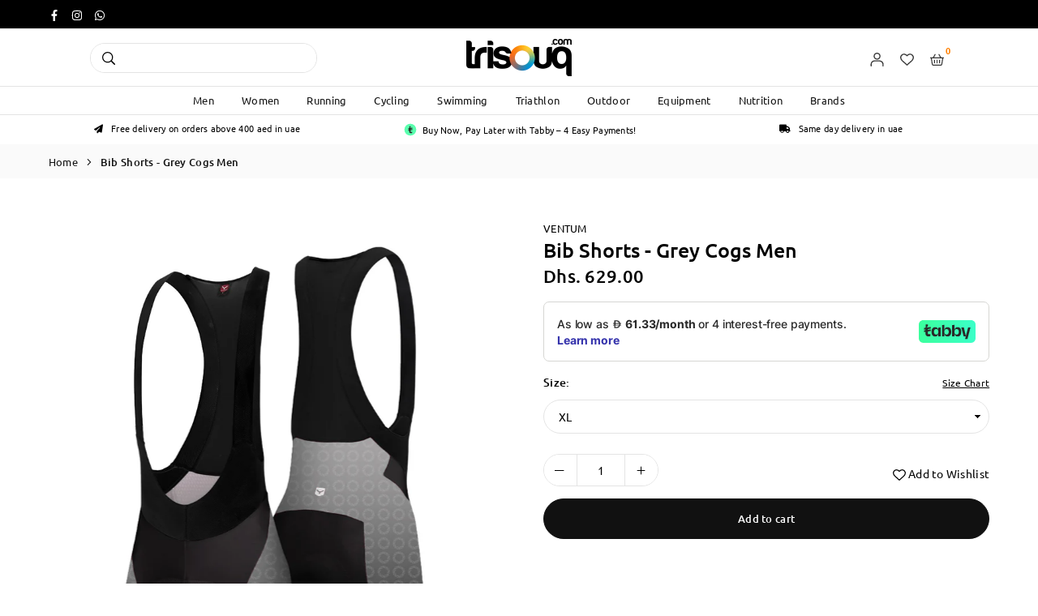

--- FILE ---
content_type: text/html; charset=utf-8
request_url: https://trisouq.com/products/ventum-bib-shorts-grey-cogs-men
body_size: 41777
content:
<!doctype html>

<html class="no-js" lang="en" ><head><meta charset="utf-8"><meta http-equiv="X-UA-Compatible" content="IE=edge"><meta name="viewport" content="width=device-width,initial-scale=1"><meta name="theme-color" content=""><meta name="format-detection" content="telephone=no"><link rel="canonical" href="https://trisouq.com/products/ventum-bib-shorts-grey-cogs-men"><meta name="google-site-verification" content="Bd1u9pvj722sGVEa_JLqKMrjoFStj1_J0egkUheN6oU" /><link rel="dns-prefetch" href="https://trisouq.com" crossorigin><link rel="dns-prefetch" href="https://trisouq-com.myshopify.com" crossorigin><link rel="dns-prefetch" href="https://cdn.shopify.com" crossorigin><link rel="dns-prefetch" href="https://fonts.shopifycdn.com" crossorigin><link rel="preconnect" href="https//fonts.shopifycdn.com/" crossorigin><link rel="preconnect" href="https//cdn.shopify.com" crossorigin><link rel="stylesheet" href="https://cdnjs.cloudflare.com/ajax/libs/font-awesome/6.6.0/css/all.min.css" integrity="sha512-Kc323vGBEqzTmouAECnVceyQqyqdsSiqLQISBL29aUW4U/M7pSPA/gEUZQqv1cwx4OnYxTxve5UMg5GT6L4JJg==" crossorigin="anonymous" referrerpolicy="no-referrer" /><link rel="shortcut icon" href="//trisouq.com/cdn/shop/files/Trisouq-favicon_32x32.png?v=1735803057" type="image/png"><link rel="apple-touch-icon-precomposed" type="image/png" sizes="152x152" href="//trisouq.com/cdn/shop/files/Trisouq-favicon_152x.png?v=1735803057"><!-- Google Tag Manager --><script>(function(w,d,s,l,i){w[l]=w[l]||[];w[l].push({'gtm.start':new Date().getTime(),event:'gtm.js'});var f=d.getElementsByTagName(s)[0],j=d.createElement(s),dl=l!='dataLayer'?'&l='+l:'';j.async=true;j.src='https://www.googletagmanager.com/gtm.js?id='+i+dl;f.parentNode.insertBefore(j,f);})(window,document,'script','dataLayer','GTM-KNQDCL7');</script><!-- End Google Tag Manager --><title>Bib Shorts - Grey Cogs Men&ndash; trisouq.com</title><meta name="description" content="Discover VENTUM’s limited edition silver/grey Cog bib shorts. Featuring advanced fabrics and updated panels, they offer reduced weight and a classic design for cycling enthusiasts."><meta property="og:site_name" content="trisouq.com"><meta property="og:url" content="https://trisouq.com/products/ventum-bib-shorts-grey-cogs-men"><meta property="og:title" content="Bib Shorts - Grey Cogs Men"><meta property="og:type" content="product"><meta property="og:description" content="Discover VENTUM’s limited edition silver/grey Cog bib shorts. Featuring advanced fabrics and updated panels, they offer reduced weight and a classic design for cycling enthusiasts."><meta property="og:image" content="http://trisouq.com/cdn/shop/products/taymory_-_cyling_bib_shorts_-_b206.jpg?v=1744785767"><meta property="og:image:secure_url" content="https://trisouq.com/cdn/shop/products/taymory_-_cyling_bib_shorts_-_b206.jpg?v=1744785767"><meta property="og:image:width" content="800"><meta property="og:image:height" content="900"><meta property="og:price:amount" content="629.00"><meta property="og:price:currency" content="AED"><meta name="twitter:card" content="summary_large_image"><meta name="twitter:title" content="Bib Shorts - Grey Cogs Men"><meta name="twitter:description" content="Discover VENTUM’s limited edition silver/grey Cog bib shorts. Featuring advanced fabrics and updated panels, they offer reduced weight and a classic design for cycling enthusiasts.">
<link rel="preload" as="style" href="//trisouq.com/cdn/shop/t/22/assets/theme.css?v=180862590099574195811756464088"><link rel="preload" as="font" href="//trisouq.com/cdn/fonts/ubuntu/ubuntu_n4.2c466c9d72970fbeeea5774a5658b256f03b28fd.woff2" type="font/woff2" crossorigin><link rel="preload" as="font" href="//trisouq.com/cdn/fonts/ubuntu/ubuntu_n7.4a6a6a4bfdf210d52361d51ed5ba695d22312936.woff2" type="font/woff2" crossorigin><style type="text/css">:root{--ft1:Ubuntu,sans-serif;--ft2:Ubuntu,sans-serif;--ft3:Ubuntu,sans-serif;--site_gutter:15px;--grid_gutter:30px;--grid_gutter_sm:15px;--input_height:40px;--input_height_sm:34px;--error:#d20000;--errorbg:#fadfdf;--arw:#000;--arwbg:#d3d3d3;--dots:#ddd;--dotsa:#000;}*,::after,::before{box-sizing:border-box}html{overflow-x:hidden}article,aside,details,figcaption,figure,footer,header,hgroup,main,menu,nav,section,summary{display:block}body,button,input,select,textarea{ font-family:"Segoe UI","Arial","Helvetica",sans-serif;-webkit-font-smoothing:antialiased;-webkit-text-size-adjust:100%}body{ color:#000000;font-family:var(--ft1);font-size:14px;line-height:1.6;margin:0;padding:0;background-color:#fff;}@media only screen and (min-width:1025px){ body{letter-spacing:0.02em }}.page-width{margin:0 auto;padding-left:var(--site_gutter);padding-right:var(--site_gutter);max-width:93vw;}.main-content .page-width.fullwidth {max-width:100%}.fw-sec{padding-left:15px;padding-right:15px }@media only screen and (min-width:768px){.fw-sec{ padding-left:30px;padding-right:30px }} @media only screen and (min-width:1280px){.fw-sec{ padding-left:55px;padding-right:55px }}.fw-sec.npd{padding:0 }.swiper,.swiper-container{position:relative;overflow:hidden;z-index:1;display:block }.swiper-wrapper{position:relative;width:100%;height:100%;z-index:1;display:flex;transition-property:transform;transition-timing-function:initial;box-sizing:content-box;transform:translate3d(0px,0,0) }.swiper-vertical>.swiper-wrapper{flex-direction:column}.swiper-slide,swiper-slide{flex-shrink:0;width:100%;height:100%;position:relative;transition-property:transform;display:block }a{background-color:transparent;text-decoration:none}a,img{outline:0!important;border:0}a,a:after,a:before,.anim{transition:all .3s ease-in-out}a:focus,a:hover{outline:0!important}.op1{opacity:1}form{margin:0}button,input,optgroup,select,textarea{color:inherit;font:inherit;margin:0;outline:0}.clearfix::after{content:'';display:table;clear:both}.clear{clear:both}.fallback_txt,.hidden_txt{position:absolute!important;overflow:hidden;clip:rect(0 0 0 0);height:1px;width:1px;margin:-1px;padding:0;border:0}.v_hidden,[data-shopify-xr-hidden]{visibility:hidden}.of_hidden{overflow:hidden}.of_auto{overflow:auto}.js-focus-hidden:focus{outline:0}.no-js:not(html),.no-js .js{display:none}.no-js .no-js:not(html){display:block}p{margin:0 0 25px 0}p:last-child{margin-bottom:0}.lazyload{position:relative;background-color:#f6f6f6}.lazyload:before{content:"";display:block;width:50px;height:12px;position:absolute;top:50%;left:50%;transform:translate(-50%,-50%);background: url(//trisouq.com/cdn/shop/t/22/assets/loader.svg?v=146046682337118694151735197322) no-repeat center/100% auto}svg:not(:root){overflow:hidden}.at-icon{display:inline-block;width:16px;height:16px;vertical-align:middle;fill:currentColor}.at-icon.iconl{width:22px;height:22px;}svg.at-icon:not(.icon--full-color) *{fill:inherit;stroke:inherit}.no-svg .fallback-txt{position:static!important;overflow:inherit;clip:none;height:auto;width:auto;margin:0}ol,ul{margin:0;padding:0}ol{list-style:decimal}li{list-style:none}.tb-wrap{max-width:100%;overflow:auto;-webkit-overflow-scrolling:touch}.vd-wrap{position:relative;overflow:hidden;max-width:100%;padding-bottom:56.25%;height:auto}.vd-wrap iframe{position:absolute;top:0;left:0;width:100%;height:100%}.form-vertical input,.form-vertical select,.form-vertical textarea{display:block;width:100%}.form-vertical [type=checkbox],.form-vertical [type=radio]{display:inline-block;width:auto;margin-right:5px}.grid{display:flex;flex-wrap:wrap;list-style:none;margin:0 -7.5px }.gitem{flex:0 0 auto;padding-left:7.5px;padding-right:7.5px;width:100%}.col-1,.rwcols-1 .gitem{width:100%}.col-2,.rwcols-2 .gitem,.wd50{width:50%}.col-3,.rwcols-3 .gitem,.wd33{width:33.33333%}.col-4,.rwcols-4 .gitem,.wd25{width:25%}.col-5,.rwcols-5 .gitem,.wd20{width:20%}.col-6,.rwcols-6 .gitem,.wd16{width:16.66667%}.col-7,.rwcols-7 .gitem,.wd14{width:14.28571%}.col-8,.rwcols-8 .gitem,.wd12{width:12.5%}.col-9,.rwcols-9 .gitem,.wd11{width:11.11111%}.col-10,.rwcols-10 .gitem,.wd10{width:10%}.wd30{width:30%}.wd37{width:37.5%}.wd40{width:40%}.wd60{width:60%}.wd62{width:62.5%}.wd66{width:66.66667%}.wd70{width:70%}.wd75{width:75%}.wd80{width:80%}.wd83{width:83.33333%}.wd87{width:87.5%}.wd90{width:90%}.wd100{width:100%}.show{display:block!important}.hide{display:none!important}.grid-products{margin:0 -5.0px}.grid-products .gitem{padding-left:5.0px;padding-right:5.0px}.m_auto{margin-left:auto;margin-right:auto}.ml_auto{margin-left:auto}.mr_auto{margin-right:auto}.m0{margin:0!important}.mt0{margin-top:0!important}.ml0{margin-left:0!important}.mr0{margin-right:0!important}.mb0{margin-bottom:0!important}.ml5{margin-left:5px}.mt5{margin-top:5px}.mr5{margin-right:5px}.mb5{margin-bottom:5px}.ml10{margin-left:10px}.mt10{margin-top:10px}.mr10{margin-right:10px}.mb10{margin-bottom:10px}.ml15{margin-left:15px}.mt15{margin-top:15px}.mr15{margin-right:15px}.mb15{margin-bottom:15px}.ml20{margin-left:20px}.mt20{margin-top:20px!important}.mr20{margin-right:20px}.mb20{margin-bottom:20px}.ml25{margin-left:25px}.mt25{margin-top:25px}.mr25{margin-right:25px}.mb25{margin-bottom:25px}.ml30{margin-left:30px}.mt30{margin-top:30px}.mr30{margin-right:30px}.mb30{margin-bottom:30px}.mb35{margin-bottom:35px}.ml40{margin-left:40px}.mr40{margin-right:40px}.mb40{margin-bottom:40px}.mb45{margin-bottom:45px}.mb50{margin-bottom:50px}.pd0{padding:0!important}.pt0{padding-top:0}.pl0{padding-left:0}.pr0{padding-right:0}.pb0{padding-bottom:0}.pdt5{padding-top:5px}.pd5{padding:5px}.pd10{padding:10px}.pd15{padding:15px}.pd20{padding:20px}.pd25{padding:25px}.pd30{padding:30px}.db{display:block}.dbi{display:inline-block}.dn,.hidden{display:none}.pa{position:absolute}.pr{position:relative}.pf{position:fixed}.all0{left:0;top:0;right:0;bottom:0}.fwl{font-weight:300}.fwr{font-weight:400}.fwm{font-weight:500}.fwsb{font-weight:600}b,strong,.fwb{font-weight:700}em,.em{font-style:italic}.opt7{opacity:0.7;}.ttu{text-transform:uppercase}.ttl{text-transform:lowercase}.ttc{text-transform:capitalize}.ttn{text-transform:none}.tdn{text-decoration:none!important}.tdu{text-decoration:underline}.w_auto{width:auto!important}.h_auto{height:auto}.w_100{width:100%!important}.h_100{height:100%!important}.ls05 {letter-spacing: 0.05em;}.ls1 {letter-spacing: 1px;}.ls2 {letter-spacing: 2px;}.brad{border-radius:var(--brad);}img{max-width:100%;border:0}.imgFl{display:block;width:100%;height:auto;border-radius:var(--brad);}.imgFt{position:absolute;top:0%;left:0%;width:100%;height:100%;object-fit:cover;object-position:var(--ipos,center) }.imgWrapper{display:block;margin-left:auto;margin-right:auto}.bgImg{background-size:cover;background-repeat:no-repeat;background-position:center}.bdr0 {border:0 !important;}.rg10 {row-gap:10px;}.rg20 {row-gap:20px;}.fl{display:flex}.fl1{flex:1}.f-row{flex-direction:row}.f-col{flex-direction:column}.f-wrap{flex-wrap:wrap}.f-nowrap{flex-wrap:nowrap}.f-jcs{justify-content:flex-start}.f-jce{justify-content:flex-end}.f-jcc{justify-content:center}.f-jcsb{justify-content:space-between}.f-jcsa{justify-content:space-around}.f-jcse{justify-content:space-evenly}.f-ais{align-items:flex-start}.f-aie{align-items:flex-end}.f-aic{align-items:center}.f-aib{align-items:baseline}.f-aist{align-items:stretch}.f-acs{align-content:flex-start}.f-ace{align-content:flex-end}.f-acc{align-content:center}.f-acsb{align-content:space-between}.f-acsa{align-content:space-around}.f-acst{align-content:stretch}.f-asa{align-self:auto}.f-ass{align-self:flex-start}.f-ase{align-self:flex-end}.f-asc{align-self:center}.f-asb{align-self:baseline}.f-asst{align-self:stretch}.order0{order:0}.order1{order:1}.order2{order:2}.order3{order:3}.tl{text-align:left!important}.tc{text-align:center!important}.tr{text-align:right!important}.tjc{text-align:justify}.fs10{font-size:10px}.fs12{font-size:12px}.fs14{font-size:14px}.fs16{font-size:16px}.fs18{font-size:18px}.fs20{font-size:20px}.fs22{font-size:22px}.fs24{font-size:24px}@media (min-width:767px){.col-md-1{width:100%}.col-md-2,.rwcols-md-2 .gitem,.wd50-md{width:50%}.col-md-3,.rwcols-md-3 .gitem,.wd33-md{width:33.33333%}.col-md-4,.rwcols-md-4 .gitem,.wd25-md{width:25%}.col-md-5,.rwcols-md-5 .gitem,.wd20-md{width:20%}.col-md-6,.rwcols-md-6 .gitem,.wd16-md{width:16.66667%}.col-md-7,.rwcols-md-7 .gitem,.wd14-md{width:14.28571%}.col-md-8,.rwcols-md-8 .gitem,.wd12-md{width:12.5%}.col-md-9,.rwcols-md-9 .gitem,.wd11-md{width:11.11111%}.col-md-10,.rwcols-md-10 .gitem,.wd10-md{width:10%}.wd30-md{width:30%}.wd37-md{width:37.5%}.wd40-md{width:40%}.wd60-md{width:60%}.wd62-md{width:62.5%}.wd66-md{width:66.66667%}.wd70-md{width:70%}.wd75-md{width:75%}.wd80-md{width:80%}.wd83-md{width:83.33333%}.wd87-md{width:87.5%}.wd90-md{width:90%}.mb0-md{margin-bottom:0}.mb5-md{margin-bottom:5px}.mb10-md{margin-bottom:10px}.mb15-md{margin-bottom:15px}.mb20-md{margin-bottom:20px}.mb25-md{margin-bottom:25px}.mb30-md{margin-bottom:30px}.mb35-md{margin-bottom:35px}.mb40-md{margin-bottom:40px}.mb45-md{margin-bottom:45px}.mb50-md{margin-bottom:50px}.tl-md{text-align:left!important}.tc-md{text-align:center!important}.tr-md{text-align:right!important}.fl-md{display:flex}.fl1-md{flex:1}.f-row-md{flex-direction:row}.f-col-md{flex-direction:column}.f-wrap-md{flex-wrap:wrap}.f-nowrap-md{flex-wrap:nowrap}.f-jcs-md{justify-content:flex-start}.f-jce-md{justify-content:flex-end}.f-jcc-md{justify-content:center}.f-jcsb-md{justify-content:space-between}.f-jcsa-md{justify-content:space-around}.f-jcse-md{justify-content:space-evenly}.f-ais-md{align-items:flex-start}.f-aie-md{align-items:flex-end}.f-aic-md{align-items:center}.f-aib-md{align-items:baseline}.f-aist-md{align-items:stretch}.f-acs-md{align-content:flex-start}.f-ace-md{align-content:flex-end}.f-acc-md{align-content:center}.f-acsb-md{align-content:space-between}.f-acsa-md{align-content:space-around}.f-acst-md{align-content:stretch}.f-asa-md{align-self:auto}.f-ass-md{align-self:flex-start}.f-ase-md{align-self:flex-end}.f-asc-md{align-self:center}.f-asb-md{align-self:baseline}.f-asst-md{align-self:stretch}}@media (min-width:1025px){.grid{margin:0 -15px }.gitem{padding-left:15px;padding-right:15px }.col-lg-1{width:100%}.col-lg-2,.rwcols-lg-2 .gitem,.wd50-lg{width:50%}.col-lg-3,.rwcols-lg-3 .gitem,.wd33-lg{width:33.33333%}.col-lg-4,.rwcols-lg-4 .gitem,.wd25-lg{width:25%}.col-lg-5,.rwcols-lg-5 .gitem,.wd20-lg{width:20%}.col-lg-6,.rwcols-lg-6 .gitem,.wd16-lg{width:16.66667%}.col-lg-7,.rwcols-lg-7 .gitem,.wd14-lg{width:14.28571%}.col-lg-8,.rwcols-lg-8 .gitem,.wd12-lg{width:12.5%}.col-lg-9,.rwcols-lg-9 .gitem,.wd11-lg{width:11.11111%}.col-lg-10,.rwcols-lg-10 .gitem,.wd10-lg{width:10%}.wd30-lg{width:30%}.wd37-lg{width:37.5%}.wd40-lg{width:40%}.wd60-lg{width:60%}.wd62-lg{width:62.5%}.wd66-lg{width:66.66667%}.wd70-lg{width:70%}.wd75-lg{width:75%}.wd80-lg{width:80%}.wd83-lg{width:83.33333%}.wd87-lg{width:87.5%}.wd90-lg{width:90%}.wd100-lg{width:100%}.show-lg{display:block!important}.hide-lg{display:none!important}.f-row-lg{flex-direction:row}.f-col-lg{flex-direction:column}.f-wrap-lg{flex-wrap:wrap}.f-nowrap-lg{flex-wrap:nowrap}.tl-lg{text-align:left!important}.tc-lg{text-align:center!important}.tr-lg{text-align:right!important}.grid-products{margin:0 -10.0px}.grid-products .gitem{padding-left:10.0px;padding-right:10.0px}}@media (min-width:1280px){.col-xl-1{width:100%}.col-xl-2,.rwcols-xl-2 .gitem,.wd50-xl{width:50%}.col-xl-3,.rwcols-xl-3 .gitem,.wd33-xl{width:33.33333%}.col-xl-4,.rwcols-xl-4 .gitem,.wd25-xl{width:25%}.col-xl-5,.rwcols-xl-5 .gitem,.wd20-xl{width:20%}.col-xl-6,.rwcols-xl-6 .gitem,.wd16-xl{width:16.66667%}.col-xl-7,.rwcols-xl-7 .gitem,.wd14-xl{width:14.28571%}.col-xl-8,.rwcols-xl-8 .gitem,.wd12-xl{width:12.5%}.col-xl-9,.rwcols-xl-9 .gitem,.wd11-xl{width:11.11111%}.col-xl-10,.rwcols-xl-10 .gitem,.wd10-xl{width:10%}.wd30-xl{width:30%}.wd37-xl{width:37.5%}.wd40-xl{width:40%}.wd60-xl{width:60%}.wd62-xl{width:62.5%}.wd66-xl{width:66.66667%}.wd70-xl{width:70%}.wd75-xl{width:75%}.wd80-xl{width:80%}.wd83-xl{width:83.33333%}.wd87-xl{width:87.5%}.wd90-xl{width:90%}.show-xl{display:block!important}.hide-xl{display:none!important}.f-wrap-xl{flex-wrap:wrap}.f-col-xl{flex-direction:column}.tl-xl{text-align:left!important}.tc-xl{text-align:center!important}.tr-xl{text-align:right!important}}@media only screen and (min-width:1400px){.col-xxl-1{width:100%}.col-xxl-2,.rwcols-xxl-2 .gitem,.wd50-xxl{width:50%}.col-xxl-3,.rwcols-xxl-3 .gitem,.wd33-xxl{width:33.33333%}.col-xxl-4,.rwcols-xxl-4 .gitem,.wd25-xxl{width:25%}.col-xxl-5,.rwcols-xxl-5 .gitem,.wd20-xxl{width:20%}.col-xxl-6,.rwcols-xxl-6 .gitem,.wd16-xxl{width:16.66667%}.col-xxl-7,.rwcols-xxl-7 .gitem,.wd14-xxl{width:14.28571%}.col-xxl-8,.rwcols-xxl-8 .gitem,.wd12-xxl{width:12.5%}.col-xxl-9,.rwcols-xxl-9 .gitem,.wd11-xxl{width:11.11111%}.col-xxl-10,.rwcols-xxl-10 .gitem,.wd10-xxl{width:10%}.wd30-xxl{width:30%}.wd37-xxl{width:37.5%}.wd40-xxl{width:40%}.wd60-xxl{width:60%}.wd62-xxl{width:62.5%}.wd66-xxl{width:66.66667%}.wd70-xxl{width:70%}.wd75-xxl{width:75%}.wd80-xxl{width:80%}.wd83-xxl{width:83.33333%}.wd87-xxl{width:87.5%}.wd90-xxl{width:90%}.show-xxl{display:block!important}.hide-xxl{display:none!important}}@media only screen and (min-width:767px) and (max-width:1025px){.show-md{display:block!important}.hide-md{display:none!important}}@media only screen and (max-width:767px){.show-sm{display:block!important}.hide-sm{display:none!important}}@font-face{ font-family:Ubuntu;font-weight:300;font-style:normal;font-display:swap;src:url("//trisouq.com/cdn/fonts/ubuntu/ubuntu_n3.56f16b03844ae5e37de239120fb43f5694a0d821.woff2")format("woff2"),url("//trisouq.com/cdn/fonts/ubuntu/ubuntu_n3.f58ccae15ef491fc49c216d21398221d9c63a78b.woff")format("woff");}@font-face{ font-family:Ubuntu;font-weight:400;font-style:normal;font-display:swap;src:url("//trisouq.com/cdn/fonts/ubuntu/ubuntu_n4.2c466c9d72970fbeeea5774a5658b256f03b28fd.woff2")format("woff2"),url("//trisouq.com/cdn/fonts/ubuntu/ubuntu_n4.7d58d3bbaa6e4145f1df3f31b336b0f96f56885c.woff")format("woff");}@font-face{ font-family:Ubuntu;font-weight:500;font-style:normal;font-display:swap;src:url("//trisouq.com/cdn/fonts/ubuntu/ubuntu_n5.73a0122c625a1bf38a89e87e3b93ee3e9afb5645.woff2")format("woff2"),url("//trisouq.com/cdn/fonts/ubuntu/ubuntu_n5.5c082d0da48d9f31b297753ec73533fd4e8c1946.woff")format("woff");}@font-face{ font-family:Ubuntu;font-weight:700;font-style:normal;font-display:swap;src:url("//trisouq.com/cdn/fonts/ubuntu/ubuntu_n7.4a6a6a4bfdf210d52361d51ed5ba695d22312936.woff2")format("woff2"),url("//trisouq.com/cdn/fonts/ubuntu/ubuntu_n7.fa4aeac3536c478d3ad5cc842b960c40fcfddac6.woff")format("woff");}.tophwrap{position:relative;z-index:556;border-bottom:1px solid var(--bdr);background:var(--bg)}.top_hdr{color:var(--cl);font-size:var(--fs);font-weight:var(--fw);line-height:1.2;padding-bottom:5px;position:relative;z-index:6}.top_hdr>div{padding-top:7px}.top_hdr a{color:var(--cl)}.top_hdr a:hover{color:var(--clh)}.top_hdr .at-icon{width:calc(var(--fs) + 2px);height:calc(var(--fs) + 2px)}.top_hdr .tcrlg>*+*{margin-left:15px}.top_hdr .socIcn{display:inline-flex}.tmenu a {padding: 0 3px;}.ttxt svg {width: 16px;height: 16px;fill: var(--cl);vertical-align: middle;margin-bottom: 3px}@media only screen and (min-width:1024px){.top_hdr{padding-bottom:5px;min-height:var(--mih)} }@media only screen and (max-width:1024px){.top_hdr .language-picker,.top_hdr .currency-picker{display:none }}@media only screen and (max-width:766px){.top_hdr>div{text-align:center!important }}.crlgTtl:after{content:' ';-webkit-mask-size:cover;mask-size:cover;-webkit-mask-image: url(//trisouq.com/cdn/shop/t/22/assets/arrow.svg?v=97493850878601790061735197322);mask-image: url(//trisouq.com/cdn/shop/t/22/assets/arrow.svg?v=97493850878601790061735197322);width:8px;height:8px;background-color:var(--cl);margin-left:5px;display:inline-block;vertical-align:middle}.cnrList{display:none;position:absolute;top:30px;left:50%;transform: translateX(-50%);width:120px;padding:15px;max-height:400px;overflow:auto;background-color:#fff;box-shadow:0px 5px 10px rgba(0,0,0,0.1) }.cnrList li{color:#000;padding:7px 5px;white-space:nowrap;cursor:pointer }.cnrList li:hover,.cnrList li.selected{opacity:0.6 }.crlgTtl img{max-width:15px }.hdr_wrap{position:relative;z-index:555;background:#ffffff;transition:all 0.3s ease-in-out;}.header-logo{min-width:50px;max-width:80px;margin:0}.header-logo .hdr_logo_lnk{position:relative;display:block;font-weight:700;text-transform:uppercase;font-size:22px;line-height:1;text-decoration:none}.header-logo img{display:block;height:auto}.icons-col{margin-left:auto}.hdicon{cursor:pointer;position:relative;color:#333333;text-align:center;padding:10px}.hdicon:hover{color:;}.hdicon .at-icon{width:17px;height:17px}.hdicon p{font-size:11px;line-height:1;}#cartLink{margin-right:-5px}.cartCount{color:#ff8000;font-size:11px;display:inline-block}.cartCount.pp{position:absolute;min-width:16px;height:16px;border-radius:16px;line-height:17px;margin:-6px 0 0 -3px;background:}#header .search {width:100%;border:1px solid #e4e4e4;border-radius:30px}#header .s_input,#header .s_submit{height:35px;border:0;}#header .search .s_input{color:#000000;background:#fff;font-size:12px;border-radius:0 30px 30px 0;;padding:0 20px;}#header .search .s_submit{color:#000000;background:#fff;padding:0;border-left:0;border-radius:30px 0px 0px 30px}.promo_txt .at-icon{width:38px;height:38px;margin-right:10px}#header .crlgTtl,#header .socIcn a{color:#333333;margin-right:15px}#header .crlgTtl:after{background-color:#333333}.hdSearch{max-width:280px}#header .search .s_submit {width:55px;}.navToggle{margin-left:-5px}.main_hdr{min-height:60px;max-width: 85vw}@media only screen and (min-width:1025px){.main_hdr{min-height:70px}.header-logo{max-width:130px}#header>*:not(:last-child){margin-right:var(--hdspac)}}@media only screen and (max-width:1024px){.icons-col.lgcnt{flex:1}}#main_navwr{background-color:#fff;border-top:1px solid #e4e4e4;border-bottom:1px solid #e4e4e4}.mgmenu,.ddmenu {border-radius:0px;}@media only screen and (min-width:1025px){#main_nav{font-family:var(--ft1)}#main_nav .at-icon.arw{width:16px;height:16px}#main_nav a{position:relative;align-items:center}#main_nav .snav{display:flex;padding: 5px 0;}#main_nav a .lbl{color:#fff;font-size:10px;font-family:var(--ft1);font-weight:400;letter-spacing:0;line-height:1;display:inline-block;vertical-align:middle;margin-left:5px;padding:2px 4px;position:relative;border-radius:2px}#main_nav>li.ctsize,#main_nav>li.ddmenu{position:relative}#main_nav>li>a{color:#111;font-size:13px;font-weight:400;padding:0px 17px;margin: 7px 0;display:flex;align-items:center;white-space:nowrap}#main_nav>li:hover>a,#main_nav>li>a.active{color:}#main_nav>li>a .lbl{display:block;position:absolute;top:0;left:50%}.mgmenu{opacity:0;visibility:hidden;padding:30px 35px 5px;position:absolute;top:auto;z-index:9999;max-height:700px;overflow:auto;background-color:#fff;box-shadow:0px 0px 6px #eee;pointer-events:none;transform:translateY(20px);transition:all 0.3s ease-in}.mgmenu.mmfull{width:100%;left:0}.fw-sec .mgmenu.mmfull{padding-left:55px;padding-right:55px }.mgmenu.left{left:-17px}.mgmenu.center{left:50%;transform:translate(-50%,20px)}.mgmenu.right{right:-17px}ul.ddmenu{opacity:0;visibility:hidden;width:220px;position:absolute;top:100%;left:-17px;z-index:999;padding:25px 30px;background-color:#fff;box-shadow:0 0 6px #eee;transform:translateY(30px);transition:all 0.3s ease-in-out}#main_nav li:hover>div.mgmenu,#main_nav li:hover>.ddmenu,#main_nav ul.ddmenu li:hover>ul{transform:translateY(0);opacity:1;visibility:visible;pointer-events:visible}#main_nav li:hover>div.mgmenu.center{transform:translate(-50%,0)}}.mob_nav_wr{width:320px;max-width:calc(100% - 45px);height:100%;position:fixed;left:0;top:0;transform:translateX(-115%);z-index:999;background-color:#fff;box-shadow:0 0 5px rgba(0,0,0,0.3);transition:all 0.4s ease-in-out}.mob_nav_wr.active{transform:translateX(0)}.ctdrawer{top:0;right:0;visibility:hidden;z-index:1200;background-color:rgba(0,0,0,0.5);transition:all 0.3s ease-in-out}.searchDrawer{padding:35px;width:450px;max-width:90%;transform:translateX(100%);position:fixed;top:0;right:0;z-index:668;height:100%;overflow:auto;background-color:#ffffff}.s_res{display:none;min-width:100%;max-height:calc(100vh - 100px);overflow:auto;z-index:99;background-color:#ffffff;border-radius:6px;padding:30px;box-shadow:0 0 3px rgba(0,0,0,0.1)}</style><link rel="stylesheet" href="//trisouq.com/cdn/shop/t/22/assets/theme.css?v=180862590099574195811756464088" type="text/css" media="all"><script src="//trisouq.com/cdn/shop/t/22/assets/lazysizes.js?v=9525017869278013171735197322" async ></script><script src="//trisouq.com/cdn/shop/t/22/assets/jquery.min.js?v=20945366582553175101735197322" defer="defer"></script><script>var theme = {mlcurrency:false,autoCurrencies:false,shopCurrency:"AED",moneyFormat:"Dhs. {{amount}}",stickyHeader:"none",animation:true,animationMobile:false,wlAvailable:"Available in Wishlist",isrtl:false,};document.documentElement.className = document.documentElement.className.replace('no-js', 'js');window.lazySizesConfig = window.lazySizesConfig || {};window.lazySizesConfig.loadMode = 1;window.lazySizesConfig.expand = 10;window.lazySizesConfig.expFactor = 1.5;window.lazySizesConfig.loadHidden = false;var alpha = "abcdefghijklmnopqrstuVwxyz".split(""), thm = alpha[21]+alpha[14]+alpha[6]+alpha[0]+alpha[11], shpeml = 'customerservice@trisouq.com', dmn = window.location.hostname;window.shopUrl = 'https://trisouq.com';window.routes = { cart_add_url:'/cart/add', cart_change_url:'/cart/change', cart_update_url:'/cart/update', cart_url:'/cart', predictive_search_url:'/search/suggest' };window.cartStrings = { error: `There was an error while updating your cart. Please try again.`, quantityError: `Only [quantity] of this item available.` };window.variantStrings = {addToCart: `Add to cart`,preOrder: `Pre-order Now`,soldOut: `Sold out`,unavailable: `Sold out`,unavailable_with_option: `[value] - Unavailable`,};</script><script src="//trisouq.com/cdn/shop/t/22/assets/vendor.js?v=46972458881305336691735197323" defer></script>


  <script>window.performance && window.performance.mark && window.performance.mark('shopify.content_for_header.start');</script><meta name="google-site-verification" content="Z0Cz9sdrmeZZFXjm0EGtN_yEhFCytkJnhnlQv-OEgXU">
<meta id="shopify-digital-wallet" name="shopify-digital-wallet" content="/2405302323/digital_wallets/dialog">
<link rel="alternate" type="application/json+oembed" href="https://trisouq.com/products/ventum-bib-shorts-grey-cogs-men.oembed">
<script async="async" data-src="/checkouts/internal/preloads.js?locale=en-AE"></script>
<script id="shopify-features" type="application/json">{"accessToken":"087416e77598425ad79ffa2a730d0267","betas":["rich-media-storefront-analytics"],"domain":"trisouq.com","predictiveSearch":true,"shopId":2405302323,"locale":"en"}</script>
<script>var Shopify = Shopify || {};
Shopify.shop = "trisouq-com.myshopify.com";
Shopify.locale = "en";
Shopify.currency = {"active":"AED","rate":"1.0"};
Shopify.country = "AE";
Shopify.theme = {"name":"trisouq.com - v3.0","id":145851810005,"schema_name":"Vogal","schema_version":"v1.5","theme_store_id":null,"role":"main"};
Shopify.theme.handle = "null";
Shopify.theme.style = {"id":null,"handle":null};
Shopify.cdnHost = "trisouq.com/cdn";
Shopify.routes = Shopify.routes || {};
Shopify.routes.root = "/";</script>
<script type="module">!function(o){(o.Shopify=o.Shopify||{}).modules=!0}(window);</script>
<script>!function(o){function n(){var o=[];function n(){o.push(Array.prototype.slice.apply(arguments))}return n.q=o,n}var t=o.Shopify=o.Shopify||{};t.loadFeatures=n(),t.autoloadFeatures=n()}(window);</script>
<script id="shop-js-analytics" type="application/json">{"pageType":"product"}</script>
<script defer="defer" async type="module" data-src="//trisouq.com/cdn/shopifycloud/shop-js/modules/v2/client.init-shop-cart-sync_BT-GjEfc.en.esm.js"></script>
<script defer="defer" async type="module" data-src="//trisouq.com/cdn/shopifycloud/shop-js/modules/v2/chunk.common_D58fp_Oc.esm.js"></script>
<script defer="defer" async type="module" data-src="//trisouq.com/cdn/shopifycloud/shop-js/modules/v2/chunk.modal_xMitdFEc.esm.js"></script>
<script type="module">
  await import("//trisouq.com/cdn/shopifycloud/shop-js/modules/v2/client.init-shop-cart-sync_BT-GjEfc.en.esm.js");
await import("//trisouq.com/cdn/shopifycloud/shop-js/modules/v2/chunk.common_D58fp_Oc.esm.js");
await import("//trisouq.com/cdn/shopifycloud/shop-js/modules/v2/chunk.modal_xMitdFEc.esm.js");

  window.Shopify.SignInWithShop?.initShopCartSync?.({"fedCMEnabled":true,"windoidEnabled":true});

</script>
<script>(function() {
  var isLoaded = false;
  function asyncLoad() {
    if (isLoaded) return;
    isLoaded = true;
    var urls = ["https:\/\/chimpstatic.com\/mcjs-connected\/js\/users\/4ed089b5e2180e939dcb39604\/6d453addcf4b74bbc3c56526c.js?shop=trisouq-com.myshopify.com"];
    for (var i = 0; i < urls.length; i++) {
      var s = document.createElement('script');
      s.type = 'text/javascript';
      s.async = true;
      s.src = urls[i];
      var x = document.getElementsByTagName('script')[0];
      x.parentNode.insertBefore(s, x);
    }
  };
  document.addEventListener('StartAsyncLoading',function(event){asyncLoad();});if(window.attachEvent) {
    window.attachEvent('onload', function(){});
  } else {
    window.addEventListener('load', function(){}, false);
  }
})();</script>
<script id="__st">var __st={"a":2405302323,"offset":14400,"reqid":"3d8d14e2-4425-41b0-b2c1-3147e3b828d1-1769072003","pageurl":"trisouq.com\/products\/ventum-bib-shorts-grey-cogs-men","u":"f28672bd66b7","p":"product","rtyp":"product","rid":6691703783610};</script>
<script>window.ShopifyPaypalV4VisibilityTracking = true;</script>
<script id="captcha-bootstrap">!function(){'use strict';const t='contact',e='account',n='new_comment',o=[[t,t],['blogs',n],['comments',n],[t,'customer']],c=[[e,'customer_login'],[e,'guest_login'],[e,'recover_customer_password'],[e,'create_customer']],r=t=>t.map((([t,e])=>`form[action*='/${t}']:not([data-nocaptcha='true']) input[name='form_type'][value='${e}']`)).join(','),a=t=>()=>t?[...document.querySelectorAll(t)].map((t=>t.form)):[];function s(){const t=[...o],e=r(t);return a(e)}const i='password',u='form_key',d=['recaptcha-v3-token','g-recaptcha-response','h-captcha-response',i],f=()=>{try{return window.sessionStorage}catch{return}},m='__shopify_v',_=t=>t.elements[u];function p(t,e,n=!1){try{const o=window.sessionStorage,c=JSON.parse(o.getItem(e)),{data:r}=function(t){const{data:e,action:n}=t;return t[m]||n?{data:e,action:n}:{data:t,action:n}}(c);for(const[e,n]of Object.entries(r))t.elements[e]&&(t.elements[e].value=n);n&&o.removeItem(e)}catch(o){console.error('form repopulation failed',{error:o})}}const l='form_type',E='cptcha';function T(t){t.dataset[E]=!0}const w=window,h=w.document,L='Shopify',v='ce_forms',y='captcha';let A=!1;((t,e)=>{const n=(g='f06e6c50-85a8-45c8-87d0-21a2b65856fe',I='https://cdn.shopify.com/shopifycloud/storefront-forms-hcaptcha/ce_storefront_forms_captcha_hcaptcha.v1.5.2.iife.js',D={infoText:'Protected by hCaptcha',privacyText:'Privacy',termsText:'Terms'},(t,e,n)=>{const o=w[L][v],c=o.bindForm;if(c)return c(t,g,e,D).then(n);var r;o.q.push([[t,g,e,D],n]),r=I,A||(h.body.append(Object.assign(h.createElement('script'),{id:'captcha-provider',async:!0,src:r})),A=!0)});var g,I,D;w[L]=w[L]||{},w[L][v]=w[L][v]||{},w[L][v].q=[],w[L][y]=w[L][y]||{},w[L][y].protect=function(t,e){n(t,void 0,e),T(t)},Object.freeze(w[L][y]),function(t,e,n,w,h,L){const[v,y,A,g]=function(t,e,n){const i=e?o:[],u=t?c:[],d=[...i,...u],f=r(d),m=r(i),_=r(d.filter((([t,e])=>n.includes(e))));return[a(f),a(m),a(_),s()]}(w,h,L),I=t=>{const e=t.target;return e instanceof HTMLFormElement?e:e&&e.form},D=t=>v().includes(t);t.addEventListener('submit',(t=>{const e=I(t);if(!e)return;const n=D(e)&&!e.dataset.hcaptchaBound&&!e.dataset.recaptchaBound,o=_(e),c=g().includes(e)&&(!o||!o.value);(n||c)&&t.preventDefault(),c&&!n&&(function(t){try{if(!f())return;!function(t){const e=f();if(!e)return;const n=_(t);if(!n)return;const o=n.value;o&&e.removeItem(o)}(t);const e=Array.from(Array(32),(()=>Math.random().toString(36)[2])).join('');!function(t,e){_(t)||t.append(Object.assign(document.createElement('input'),{type:'hidden',name:u})),t.elements[u].value=e}(t,e),function(t,e){const n=f();if(!n)return;const o=[...t.querySelectorAll(`input[type='${i}']`)].map((({name:t})=>t)),c=[...d,...o],r={};for(const[a,s]of new FormData(t).entries())c.includes(a)||(r[a]=s);n.setItem(e,JSON.stringify({[m]:1,action:t.action,data:r}))}(t,e)}catch(e){console.error('failed to persist form',e)}}(e),e.submit())}));const S=(t,e)=>{t&&!t.dataset[E]&&(n(t,e.some((e=>e===t))),T(t))};for(const o of['focusin','change'])t.addEventListener(o,(t=>{const e=I(t);D(e)&&S(e,y())}));const B=e.get('form_key'),M=e.get(l),P=B&&M;t.addEventListener('DOMContentLoaded',(()=>{const t=y();if(P)for(const e of t)e.elements[l].value===M&&p(e,B);[...new Set([...A(),...v().filter((t=>'true'===t.dataset.shopifyCaptcha))])].forEach((e=>S(e,t)))}))}(h,new URLSearchParams(w.location.search),n,t,e,['guest_login'])})(!0,!0)}();</script>
<script integrity="sha256-4kQ18oKyAcykRKYeNunJcIwy7WH5gtpwJnB7kiuLZ1E=" data-source-attribution="shopify.loadfeatures" defer="defer" data-src="//trisouq.com/cdn/shopifycloud/storefront/assets/storefront/load_feature-a0a9edcb.js" crossorigin="anonymous"></script>
<script data-source-attribution="shopify.dynamic_checkout.dynamic.init">var Shopify=Shopify||{};Shopify.PaymentButton=Shopify.PaymentButton||{isStorefrontPortableWallets:!0,init:function(){window.Shopify.PaymentButton.init=function(){};var t=document.createElement("script");t.data-src="https://trisouq.com/cdn/shopifycloud/portable-wallets/latest/portable-wallets.en.js",t.type="module",document.head.appendChild(t)}};
</script>
<script data-source-attribution="shopify.dynamic_checkout.buyer_consent">
  function portableWalletsHideBuyerConsent(e){var t=document.getElementById("shopify-buyer-consent"),n=document.getElementById("shopify-subscription-policy-button");t&&n&&(t.classList.add("hidden"),t.setAttribute("aria-hidden","true"),n.removeEventListener("click",e))}function portableWalletsShowBuyerConsent(e){var t=document.getElementById("shopify-buyer-consent"),n=document.getElementById("shopify-subscription-policy-button");t&&n&&(t.classList.remove("hidden"),t.removeAttribute("aria-hidden"),n.addEventListener("click",e))}window.Shopify?.PaymentButton&&(window.Shopify.PaymentButton.hideBuyerConsent=portableWalletsHideBuyerConsent,window.Shopify.PaymentButton.showBuyerConsent=portableWalletsShowBuyerConsent);
</script>
<script data-source-attribution="shopify.dynamic_checkout.cart.bootstrap">document.addEventListener("DOMContentLoaded",(function(){function t(){return document.querySelector("shopify-accelerated-checkout-cart, shopify-accelerated-checkout")}if(t())Shopify.PaymentButton.init();else{new MutationObserver((function(e,n){t()&&(Shopify.PaymentButton.init(),n.disconnect())})).observe(document.body,{childList:!0,subtree:!0})}}));
</script>
<link id="shopify-accelerated-checkout-styles" rel="stylesheet" media="screen" href="https://trisouq.com/cdn/shopifycloud/portable-wallets/latest/accelerated-checkout-backwards-compat.css" crossorigin="anonymous">
<style id="shopify-accelerated-checkout-cart">
        #shopify-buyer-consent {
  margin-top: 1em;
  display: inline-block;
  width: 100%;
}

#shopify-buyer-consent.hidden {
  display: none;
}

#shopify-subscription-policy-button {
  background: none;
  border: none;
  padding: 0;
  text-decoration: underline;
  font-size: inherit;
  cursor: pointer;
}

#shopify-subscription-policy-button::before {
  box-shadow: none;
}

      </style>

<script>window.performance && window.performance.mark && window.performance.mark('shopify.content_for_header.end');</script>
<link href="https://monorail-edge.shopifysvc.com" rel="dns-prefetch">
<script>(function(){if ("sendBeacon" in navigator && "performance" in window) {try {var session_token_from_headers = performance.getEntriesByType('navigation')[0].serverTiming.find(x => x.name == '_s').description;} catch {var session_token_from_headers = undefined;}var session_cookie_matches = document.cookie.match(/_shopify_s=([^;]*)/);var session_token_from_cookie = session_cookie_matches && session_cookie_matches.length === 2 ? session_cookie_matches[1] : "";var session_token = session_token_from_headers || session_token_from_cookie || "";function handle_abandonment_event(e) {var entries = performance.getEntries().filter(function(entry) {return /monorail-edge.shopifysvc.com/.test(entry.name);});if (!window.abandonment_tracked && entries.length === 0) {window.abandonment_tracked = true;var currentMs = Date.now();var navigation_start = performance.timing.navigationStart;var payload = {shop_id: 2405302323,url: window.location.href,navigation_start,duration: currentMs - navigation_start,session_token,page_type: "product"};window.navigator.sendBeacon("https://monorail-edge.shopifysvc.com/v1/produce", JSON.stringify({schema_id: "online_store_buyer_site_abandonment/1.1",payload: payload,metadata: {event_created_at_ms: currentMs,event_sent_at_ms: currentMs}}));}}window.addEventListener('pagehide', handle_abandonment_event);}}());</script>
<script id="web-pixels-manager-setup">(function e(e,d,r,n,o){if(void 0===o&&(o={}),!Boolean(null===(a=null===(i=window.Shopify)||void 0===i?void 0:i.analytics)||void 0===a?void 0:a.replayQueue)){var i,a;window.Shopify=window.Shopify||{};var t=window.Shopify;t.analytics=t.analytics||{};var s=t.analytics;s.replayQueue=[],s.publish=function(e,d,r){return s.replayQueue.push([e,d,r]),!0};try{self.performance.mark("wpm:start")}catch(e){}var l=function(){var e={modern:/Edge?\/(1{2}[4-9]|1[2-9]\d|[2-9]\d{2}|\d{4,})\.\d+(\.\d+|)|Firefox\/(1{2}[4-9]|1[2-9]\d|[2-9]\d{2}|\d{4,})\.\d+(\.\d+|)|Chrom(ium|e)\/(9{2}|\d{3,})\.\d+(\.\d+|)|(Maci|X1{2}).+ Version\/(15\.\d+|(1[6-9]|[2-9]\d|\d{3,})\.\d+)([,.]\d+|)( \(\w+\)|)( Mobile\/\w+|) Safari\/|Chrome.+OPR\/(9{2}|\d{3,})\.\d+\.\d+|(CPU[ +]OS|iPhone[ +]OS|CPU[ +]iPhone|CPU IPhone OS|CPU iPad OS)[ +]+(15[._]\d+|(1[6-9]|[2-9]\d|\d{3,})[._]\d+)([._]\d+|)|Android:?[ /-](13[3-9]|1[4-9]\d|[2-9]\d{2}|\d{4,})(\.\d+|)(\.\d+|)|Android.+Firefox\/(13[5-9]|1[4-9]\d|[2-9]\d{2}|\d{4,})\.\d+(\.\d+|)|Android.+Chrom(ium|e)\/(13[3-9]|1[4-9]\d|[2-9]\d{2}|\d{4,})\.\d+(\.\d+|)|SamsungBrowser\/([2-9]\d|\d{3,})\.\d+/,legacy:/Edge?\/(1[6-9]|[2-9]\d|\d{3,})\.\d+(\.\d+|)|Firefox\/(5[4-9]|[6-9]\d|\d{3,})\.\d+(\.\d+|)|Chrom(ium|e)\/(5[1-9]|[6-9]\d|\d{3,})\.\d+(\.\d+|)([\d.]+$|.*Safari\/(?![\d.]+ Edge\/[\d.]+$))|(Maci|X1{2}).+ Version\/(10\.\d+|(1[1-9]|[2-9]\d|\d{3,})\.\d+)([,.]\d+|)( \(\w+\)|)( Mobile\/\w+|) Safari\/|Chrome.+OPR\/(3[89]|[4-9]\d|\d{3,})\.\d+\.\d+|(CPU[ +]OS|iPhone[ +]OS|CPU[ +]iPhone|CPU IPhone OS|CPU iPad OS)[ +]+(10[._]\d+|(1[1-9]|[2-9]\d|\d{3,})[._]\d+)([._]\d+|)|Android:?[ /-](13[3-9]|1[4-9]\d|[2-9]\d{2}|\d{4,})(\.\d+|)(\.\d+|)|Mobile Safari.+OPR\/([89]\d|\d{3,})\.\d+\.\d+|Android.+Firefox\/(13[5-9]|1[4-9]\d|[2-9]\d{2}|\d{4,})\.\d+(\.\d+|)|Android.+Chrom(ium|e)\/(13[3-9]|1[4-9]\d|[2-9]\d{2}|\d{4,})\.\d+(\.\d+|)|Android.+(UC? ?Browser|UCWEB|U3)[ /]?(15\.([5-9]|\d{2,})|(1[6-9]|[2-9]\d|\d{3,})\.\d+)\.\d+|SamsungBrowser\/(5\.\d+|([6-9]|\d{2,})\.\d+)|Android.+MQ{2}Browser\/(14(\.(9|\d{2,})|)|(1[5-9]|[2-9]\d|\d{3,})(\.\d+|))(\.\d+|)|K[Aa][Ii]OS\/(3\.\d+|([4-9]|\d{2,})\.\d+)(\.\d+|)/},d=e.modern,r=e.legacy,n=navigator.userAgent;return n.match(d)?"modern":n.match(r)?"legacy":"unknown"}(),u="modern"===l?"modern":"legacy",c=(null!=n?n:{modern:"",legacy:""})[u],f=function(e){return[e.baseUrl,"/wpm","/b",e.hashVersion,"modern"===e.buildTarget?"m":"l",".js"].join("")}({baseUrl:d,hashVersion:r,buildTarget:u}),m=function(e){var d=e.version,r=e.bundleTarget,n=e.surface,o=e.pageUrl,i=e.monorailEndpoint;return{emit:function(e){var a=e.status,t=e.errorMsg,s=(new Date).getTime(),l=JSON.stringify({metadata:{event_sent_at_ms:s},events:[{schema_id:"web_pixels_manager_load/3.1",payload:{version:d,bundle_target:r,page_url:o,status:a,surface:n,error_msg:t},metadata:{event_created_at_ms:s}}]});if(!i)return console&&console.warn&&console.warn("[Web Pixels Manager] No Monorail endpoint provided, skipping logging."),!1;try{return self.navigator.sendBeacon.bind(self.navigator)(i,l)}catch(e){}var u=new XMLHttpRequest;try{return u.open("POST",i,!0),u.setRequestHeader("Content-Type","text/plain"),u.send(l),!0}catch(e){return console&&console.warn&&console.warn("[Web Pixels Manager] Got an unhandled error while logging to Monorail."),!1}}}}({version:r,bundleTarget:l,surface:e.surface,pageUrl:self.location.href,monorailEndpoint:e.monorailEndpoint});try{o.browserTarget=l,function(e){var d=e.src,r=e.async,n=void 0===r||r,o=e.onload,i=e.onerror,a=e.sri,t=e.scriptDataAttributes,s=void 0===t?{}:t,l=document.createElement("script"),u=document.querySelector("head"),c=document.querySelector("body");if(l.async=n,l.src=d,a&&(l.integrity=a,l.crossOrigin="anonymous"),s)for(var f in s)if(Object.prototype.hasOwnProperty.call(s,f))try{l.dataset[f]=s[f]}catch(e){}if(o&&l.addEventListener("load",o),i&&l.addEventListener("error",i),u)u.appendChild(l);else{if(!c)throw new Error("Did not find a head or body element to append the script");c.appendChild(l)}}({src:f,async:!0,onload:function(){if(!function(){var e,d;return Boolean(null===(d=null===(e=window.Shopify)||void 0===e?void 0:e.analytics)||void 0===d?void 0:d.initialized)}()){var d=window.webPixelsManager.init(e)||void 0;if(d){var r=window.Shopify.analytics;r.replayQueue.forEach((function(e){var r=e[0],n=e[1],o=e[2];d.publishCustomEvent(r,n,o)})),r.replayQueue=[],r.publish=d.publishCustomEvent,r.visitor=d.visitor,r.initialized=!0}}},onerror:function(){return m.emit({status:"failed",errorMsg:"".concat(f," has failed to load")})},sri:function(e){var d=/^sha384-[A-Za-z0-9+/=]+$/;return"string"==typeof e&&d.test(e)}(c)?c:"",scriptDataAttributes:o}),m.emit({status:"loading"})}catch(e){m.emit({status:"failed",errorMsg:(null==e?void 0:e.message)||"Unknown error"})}}})({shopId: 2405302323,storefrontBaseUrl: "https://trisouq.com",extensionsBaseUrl: "https://extensions.shopifycdn.com/cdn/shopifycloud/web-pixels-manager",monorailEndpoint: "https://monorail-edge.shopifysvc.com/unstable/produce_batch",surface: "storefront-renderer",enabledBetaFlags: ["2dca8a86"],webPixelsConfigList: [{"id":"445710549","configuration":"{\"config\":\"{\\\"google_tag_ids\\\":[\\\"G-Q5GYS15MTH\\\",\\\"AW-836914224\\\",\\\"GT-PZ6DM3Q\\\"],\\\"target_country\\\":\\\"AE\\\",\\\"gtag_events\\\":[{\\\"type\\\":\\\"begin_checkout\\\",\\\"action_label\\\":[\\\"G-Q5GYS15MTH\\\",\\\"AW-836914224\\\/gOaACMrDrscaELCYiY8D\\\",\\\"AW-11041970708\\\/IFHUCIXGwPoDEJS0nJEp\\\"]},{\\\"type\\\":\\\"search\\\",\\\"action_label\\\":[\\\"G-Q5GYS15MTH\\\",\\\"AW-836914224\\\/_S6XCJLErscaELCYiY8D\\\"]},{\\\"type\\\":\\\"view_item\\\",\\\"action_label\\\":[\\\"G-Q5GYS15MTH\\\",\\\"AW-836914224\\\/bBO8CNPDrscaELCYiY8D\\\",\\\"MC-TVKFEMHSQF\\\"]},{\\\"type\\\":\\\"purchase\\\",\\\"action_label\\\":[\\\"G-Q5GYS15MTH\\\",\\\"AW-836914224\\\/jL-0CM_CrscaELCYiY8D\\\",\\\"MC-TVKFEMHSQF\\\",\\\"AW-836914224\\\/JOcGCNnp5NwYELCYiY8D\\\",\\\"AW-11041970708\\\/t4Z2CIqLptoYEJS0nJEp\\\"]},{\\\"type\\\":\\\"page_view\\\",\\\"action_label\\\":[\\\"G-Q5GYS15MTH\\\",\\\"AW-836914224\\\/_RNgCNDDrscaELCYiY8D\\\",\\\"MC-TVKFEMHSQF\\\"]},{\\\"type\\\":\\\"add_payment_info\\\",\\\"action_label\\\":[\\\"G-Q5GYS15MTH\\\",\\\"AW-836914224\\\/hml0CJXErscaELCYiY8D\\\"]},{\\\"type\\\":\\\"add_to_cart\\\",\\\"action_label\\\":[\\\"G-Q5GYS15MTH\\\",\\\"AW-836914224\\\/pzJXCM3DrscaELCYiY8D\\\",\\\"AW-11041970708\\\/ctbqCP_FwPoDEJS0nJEp\\\",\\\"AW-836914224\\\/tUQDCMbivbcZELCYiY8D\\\"]}],\\\"enable_monitoring_mode\\\":false}\"}","eventPayloadVersion":"v1","runtimeContext":"OPEN","scriptVersion":"b2a88bafab3e21179ed38636efcd8a93","type":"APP","apiClientId":1780363,"privacyPurposes":[],"dataSharingAdjustments":{"protectedCustomerApprovalScopes":["read_customer_address","read_customer_email","read_customer_name","read_customer_personal_data","read_customer_phone"]}},{"id":"198213845","configuration":"{\"pixel_id\":\"1947223098870637\",\"pixel_type\":\"facebook_pixel\",\"metaapp_system_user_token\":\"-\"}","eventPayloadVersion":"v1","runtimeContext":"OPEN","scriptVersion":"ca16bc87fe92b6042fbaa3acc2fbdaa6","type":"APP","apiClientId":2329312,"privacyPurposes":["ANALYTICS","MARKETING","SALE_OF_DATA"],"dataSharingAdjustments":{"protectedCustomerApprovalScopes":["read_customer_address","read_customer_email","read_customer_name","read_customer_personal_data","read_customer_phone"]}},{"id":"shopify-app-pixel","configuration":"{}","eventPayloadVersion":"v1","runtimeContext":"STRICT","scriptVersion":"0450","apiClientId":"shopify-pixel","type":"APP","privacyPurposes":["ANALYTICS","MARKETING"]},{"id":"shopify-custom-pixel","eventPayloadVersion":"v1","runtimeContext":"LAX","scriptVersion":"0450","apiClientId":"shopify-pixel","type":"CUSTOM","privacyPurposes":["ANALYTICS","MARKETING"]}],isMerchantRequest: false,initData: {"shop":{"name":"trisouq.com","paymentSettings":{"currencyCode":"AED"},"myshopifyDomain":"trisouq-com.myshopify.com","countryCode":"US","storefrontUrl":"https:\/\/trisouq.com"},"customer":null,"cart":null,"checkout":null,"productVariants":[{"price":{"amount":629.0,"currencyCode":"AED"},"product":{"title":"Bib Shorts - Grey Cogs Men","vendor":"VENTUM","id":"6691703783610","untranslatedTitle":"Bib Shorts - Grey Cogs Men","url":"\/products\/ventum-bib-shorts-grey-cogs-men","type":"Cycling Apparel"},"id":"39852275335354","image":{"src":"\/\/trisouq.com\/cdn\/shop\/products\/taymory_-_cyling_bib_shorts_-_b206.jpg?v=1744785767"},"sku":"TAYB206XLVENTUMGREY-MEN","title":"XL","untranslatedTitle":"XL"},{"price":{"amount":629.0,"currencyCode":"AED"},"product":{"title":"Bib Shorts - Grey Cogs Men","vendor":"VENTUM","id":"6691703783610","untranslatedTitle":"Bib Shorts - Grey Cogs Men","url":"\/products\/ventum-bib-shorts-grey-cogs-men","type":"Cycling Apparel"},"id":"39852275400890","image":{"src":"\/\/trisouq.com\/cdn\/shop\/products\/taymory_-_cyling_bib_shorts_-_b206.jpg?v=1744785767"},"sku":"TAYB206XXLVENTUMGREY-MEN","title":"XXL","untranslatedTitle":"XXL"}],"purchasingCompany":null},},"https://trisouq.com/cdn","fcfee988w5aeb613cpc8e4bc33m6693e112",{"modern":"","legacy":""},{"shopId":"2405302323","storefrontBaseUrl":"https:\/\/trisouq.com","extensionBaseUrl":"https:\/\/extensions.shopifycdn.com\/cdn\/shopifycloud\/web-pixels-manager","surface":"storefront-renderer","enabledBetaFlags":"[\"2dca8a86\"]","isMerchantRequest":"false","hashVersion":"fcfee988w5aeb613cpc8e4bc33m6693e112","publish":"custom","events":"[[\"page_viewed\",{}],[\"product_viewed\",{\"productVariant\":{\"price\":{\"amount\":629.0,\"currencyCode\":\"AED\"},\"product\":{\"title\":\"Bib Shorts - Grey Cogs Men\",\"vendor\":\"VENTUM\",\"id\":\"6691703783610\",\"untranslatedTitle\":\"Bib Shorts - Grey Cogs Men\",\"url\":\"\/products\/ventum-bib-shorts-grey-cogs-men\",\"type\":\"Cycling Apparel\"},\"id\":\"39852275335354\",\"image\":{\"src\":\"\/\/trisouq.com\/cdn\/shop\/products\/taymory_-_cyling_bib_shorts_-_b206.jpg?v=1744785767\"},\"sku\":\"TAYB206XLVENTUMGREY-MEN\",\"title\":\"XL\",\"untranslatedTitle\":\"XL\"}}]]"});</script><script>
  window.ShopifyAnalytics = window.ShopifyAnalytics || {};
  window.ShopifyAnalytics.meta = window.ShopifyAnalytics.meta || {};
  window.ShopifyAnalytics.meta.currency = 'AED';
  var meta = {"product":{"id":6691703783610,"gid":"gid:\/\/shopify\/Product\/6691703783610","vendor":"VENTUM","type":"Cycling Apparel","handle":"ventum-bib-shorts-grey-cogs-men","variants":[{"id":39852275335354,"price":62900,"name":"Bib Shorts - Grey Cogs Men - XL","public_title":"XL","sku":"TAYB206XLVENTUMGREY-MEN"},{"id":39852275400890,"price":62900,"name":"Bib Shorts - Grey Cogs Men - XXL","public_title":"XXL","sku":"TAYB206XXLVENTUMGREY-MEN"}],"remote":false},"page":{"pageType":"product","resourceType":"product","resourceId":6691703783610,"requestId":"3d8d14e2-4425-41b0-b2c1-3147e3b828d1-1769072003"}};
  for (var attr in meta) {
    window.ShopifyAnalytics.meta[attr] = meta[attr];
  }
</script>
<script class="analytics">
  (function () {
    var customDocumentWrite = function(content) {
      var jquery = null;

      if (window.jQuery) {
        jquery = window.jQuery;
      } else if (window.Checkout && window.Checkout.$) {
        jquery = window.Checkout.$;
      }

      if (jquery) {
        jquery('body').append(content);
      }
    };

    var hasLoggedConversion = function(token) {
      if (token) {
        return document.cookie.indexOf('loggedConversion=' + token) !== -1;
      }
      return false;
    }

    var setCookieIfConversion = function(token) {
      if (token) {
        var twoMonthsFromNow = new Date(Date.now());
        twoMonthsFromNow.setMonth(twoMonthsFromNow.getMonth() + 2);

        document.cookie = 'loggedConversion=' + token + '; expires=' + twoMonthsFromNow;
      }
    }

    var trekkie = window.ShopifyAnalytics.lib = window.trekkie = window.trekkie || [];
    if (trekkie.integrations) {
      return;
    }
    trekkie.methods = [
      'identify',
      'page',
      'ready',
      'track',
      'trackForm',
      'trackLink'
    ];
    trekkie.factory = function(method) {
      return function() {
        var args = Array.prototype.slice.call(arguments);
        args.unshift(method);
        trekkie.push(args);
        return trekkie;
      };
    };
    for (var i = 0; i < trekkie.methods.length; i++) {
      var key = trekkie.methods[i];
      trekkie[key] = trekkie.factory(key);
    }
    trekkie.load = function(config) {
      trekkie.config = config || {};
      trekkie.config.initialDocumentCookie = document.cookie;
      var first = document.getElementsByTagName('script')[0];
      var script = document.createElement('script');
      script.type = 'text/javascript';
      script.onerror = function(e) {
        var scriptFallback = document.createElement('script');
        scriptFallback.type = 'text/javascript';
        scriptFallback.onerror = function(error) {
                var Monorail = {
      produce: function produce(monorailDomain, schemaId, payload) {
        var currentMs = new Date().getTime();
        var event = {
          schema_id: schemaId,
          payload: payload,
          metadata: {
            event_created_at_ms: currentMs,
            event_sent_at_ms: currentMs
          }
        };
        return Monorail.sendRequest("https://" + monorailDomain + "/v1/produce", JSON.stringify(event));
      },
      sendRequest: function sendRequest(endpointUrl, payload) {
        // Try the sendBeacon API
        if (window && window.navigator && typeof window.navigator.sendBeacon === 'function' && typeof window.Blob === 'function' && !Monorail.isIos12()) {
          var blobData = new window.Blob([payload], {
            type: 'text/plain'
          });

          if (window.navigator.sendBeacon(endpointUrl, blobData)) {
            return true;
          } // sendBeacon was not successful

        } // XHR beacon

        var xhr = new XMLHttpRequest();

        try {
          xhr.open('POST', endpointUrl);
          xhr.setRequestHeader('Content-Type', 'text/plain');
          xhr.send(payload);
        } catch (e) {
          console.log(e);
        }

        return false;
      },
      isIos12: function isIos12() {
        return window.navigator.userAgent.lastIndexOf('iPhone; CPU iPhone OS 12_') !== -1 || window.navigator.userAgent.lastIndexOf('iPad; CPU OS 12_') !== -1;
      }
    };
    Monorail.produce('monorail-edge.shopifysvc.com',
      'trekkie_storefront_load_errors/1.1',
      {shop_id: 2405302323,
      theme_id: 145851810005,
      app_name: "storefront",
      context_url: window.location.href,
      source_url: "//trisouq.com/cdn/s/trekkie.storefront.1bbfab421998800ff09850b62e84b8915387986d.min.js"});

        };
        scriptFallback.async = true;
        scriptFallback.src = '//trisouq.com/cdn/s/trekkie.storefront.1bbfab421998800ff09850b62e84b8915387986d.min.js';
        first.parentNode.insertBefore(scriptFallback, first);
      };
      script.async = true;
      script.src = '//trisouq.com/cdn/s/trekkie.storefront.1bbfab421998800ff09850b62e84b8915387986d.min.js';
      first.parentNode.insertBefore(script, first);
    };
    trekkie.load(
      {"Trekkie":{"appName":"storefront","development":false,"defaultAttributes":{"shopId":2405302323,"isMerchantRequest":null,"themeId":145851810005,"themeCityHash":"14103624078946843153","contentLanguage":"en","currency":"AED","eventMetadataId":"b2192a80-5653-4382-9377-da54b3483859"},"isServerSideCookieWritingEnabled":true,"monorailRegion":"shop_domain","enabledBetaFlags":["65f19447"]},"Session Attribution":{},"S2S":{"facebookCapiEnabled":true,"source":"trekkie-storefront-renderer","apiClientId":580111}}
    );

    var loaded = false;
    trekkie.ready(function() {
      if (loaded) return;
      loaded = true;

      window.ShopifyAnalytics.lib = window.trekkie;

      var originalDocumentWrite = document.write;
      document.write = customDocumentWrite;
      try { window.ShopifyAnalytics.merchantGoogleAnalytics.call(this); } catch(error) {};
      document.write = originalDocumentWrite;

      window.ShopifyAnalytics.lib.page(null,{"pageType":"product","resourceType":"product","resourceId":6691703783610,"requestId":"3d8d14e2-4425-41b0-b2c1-3147e3b828d1-1769072003","shopifyEmitted":true});

      var match = window.location.pathname.match(/checkouts\/(.+)\/(thank_you|post_purchase)/)
      var token = match? match[1]: undefined;
      if (!hasLoggedConversion(token)) {
        setCookieIfConversion(token);
        window.ShopifyAnalytics.lib.track("Viewed Product",{"currency":"AED","variantId":39852275335354,"productId":6691703783610,"productGid":"gid:\/\/shopify\/Product\/6691703783610","name":"Bib Shorts - Grey Cogs Men - XL","price":"629.00","sku":"TAYB206XLVENTUMGREY-MEN","brand":"VENTUM","variant":"XL","category":"Cycling Apparel","nonInteraction":true,"remote":false},undefined,undefined,{"shopifyEmitted":true});
      window.ShopifyAnalytics.lib.track("monorail:\/\/trekkie_storefront_viewed_product\/1.1",{"currency":"AED","variantId":39852275335354,"productId":6691703783610,"productGid":"gid:\/\/shopify\/Product\/6691703783610","name":"Bib Shorts - Grey Cogs Men - XL","price":"629.00","sku":"TAYB206XLVENTUMGREY-MEN","brand":"VENTUM","variant":"XL","category":"Cycling Apparel","nonInteraction":true,"remote":false,"referer":"https:\/\/trisouq.com\/products\/ventum-bib-shorts-grey-cogs-men"});
      }
    });


        var eventsListenerScript = document.createElement('script');
        eventsListenerScript.async = true;
        eventsListenerScript.src = "//trisouq.com/cdn/shopifycloud/storefront/assets/shop_events_listener-3da45d37.js";
        document.getElementsByTagName('head')[0].appendChild(eventsListenerScript);

})();</script>
  <script>
  if (!window.ga || (window.ga && typeof window.ga !== 'function')) {
    window.ga = function ga() {
      (window.ga.q = window.ga.q || []).push(arguments);
      if (window.Shopify && window.Shopify.analytics && typeof window.Shopify.analytics.publish === 'function') {
        window.Shopify.analytics.publish("ga_stub_called", {}, {sendTo: "google_osp_migration"});
      }
      console.error("Shopify's Google Analytics stub called with:", Array.from(arguments), "\nSee https://help.shopify.com/manual/promoting-marketing/pixels/pixel-migration#google for more information.");
    };
    if (window.Shopify && window.Shopify.analytics && typeof window.Shopify.analytics.publish === 'function') {
      window.Shopify.analytics.publish("ga_stub_initialized", {}, {sendTo: "google_osp_migration"});
    }
  }
</script>
<script
  defer
  src="https://trisouq.com/cdn/shopifycloud/perf-kit/shopify-perf-kit-3.0.4.min.js"
  data-application="storefront-renderer"
  data-shop-id="2405302323"
  data-render-region="gcp-us-central1"
  data-page-type="product"
  data-theme-instance-id="145851810005"
  data-theme-name="Vogal"
  data-theme-version="v1.5"
  data-monorail-region="shop_domain"
  data-resource-timing-sampling-rate="10"
  data-shs="true"
  data-shs-beacon="true"
  data-shs-export-with-fetch="true"
  data-shs-logs-sample-rate="1"
  data-shs-beacon-endpoint="https://trisouq.com/api/collect"
></script>
</head><body class="template-product">
    <img alt="website" width="9999" height="9999" style="pointer-events:none;position:absolute;top:0;left:0;width:99vw;height:99vh;max-width:99vw;max-height:99vh;" src="[data-uri]" />
    <a class="skip-to-content-link button hidden_txt" href="#PageContainer">Skip to content</a><div id="shopify-section-top-header" class="shopify-section section-header"><div class="tophwrap" style="--cl:#ffffff;--clh:#ffffff;--fs:11px;--fw:300;--bg:#000000;--bdr:#eeeeee;--mih:35px;"><div class="fl f-col f-row-md top_hdr f-aic page-width ttu"><div class="tscl fl1 tl"><ul class="fl f-wrap socIcn"><li><a class="scIcn" href="https://www.facebook.com/trisouq" title="trisouq.com on Facebook" target="_blank"><svg class="at-icon" xmlns="http://www.w3.org/2000/svg" viewBox="0 0 264 512"><path d="M76.7 512V283H0v-91h76.7v-71.7C76.7 42.4 124.3 0 193.8 0c33.3 0 61.9 2.5 70.2 3.6V85h-48.2c-37.8 0-45.1 18-45.1 44.3V192H256l-11.7 91h-73.6v229"/></svg><span class="fallback_txt">Facebook</span></a></li><li><a class="scIcn" href="https://www.instagram.com/trisouq" title="trisouq.com on Instagram" target="_blank"><svg class="at-icon" xmlns="http://www.w3.org/2000/svg" viewBox="0 0 448 512"><path d="M224.1 141c-63.6 0-114.9 51.3-114.9 114.9s51.3 114.9 114.9 114.9S339 319.5 339 255.9 287.7 141 224.1 141zm0 189.6c-41.1 0-74.7-33.5-74.7-74.7s33.5-74.7 74.7-74.7 74.7 33.5 74.7 74.7-33.6 74.7-74.7 74.7zm146.4-194.3c0 14.9-12 26.8-26.8 26.8-14.9 0-26.8-12-26.8-26.8s12-26.8 26.8-26.8 26.8 12 26.8 26.8zm76.1 27.2c-1.7-35.9-9.9-67.7-36.2-93.9-26.2-26.2-58-34.4-93.9-36.2-37-2.1-147.9-2.1-184.9 0-35.8 1.7-67.6 9.9-93.9 36.1s-34.4 58-36.2 93.9c-2.1 37-2.1 147.9 0 184.9 1.7 35.9 9.9 67.7 36.2 93.9s58 34.4 93.9 36.2c37 2.1 147.9 2.1 184.9 0 35.9-1.7 67.7-9.9 93.9-36.2 26.2-26.2 34.4-58 36.2-93.9 2.1-37 2.1-147.8 0-184.8zM398.8 388c-7.8 19.6-22.9 34.7-42.6 42.6-29.5 11.7-99.5 9-132.1 9s-102.7 2.6-132.1-9c-19.6-7.8-34.7-22.9-42.6-42.6-11.7-29.5-9-99.5-9-132.1s-2.6-102.7 9-132.1c7.8-19.6 22.9-34.7 42.6-42.6 29.5-11.7 99.5-9 132.1-9s102.7-2.6 132.1 9c19.6 7.8 34.7 22.9 42.6 42.6 11.7 29.5 9 99.5 9 132.1s2.7 102.7-9 132.1z"/></svg><span class="fallback_txt">Instagram</span></a></li><li><a class="scIcn" href="https://api.whatsapp.com/send?phone=971524690055" title="trisouq.com on Whatsapp" target="_blank"><svg class="at-icon" xmlns="http://www.w3.org/2000/svg" viewBox="0 0 448 512"><path d="M380.9 97.1C339 55.1 283.2 32 223.9 32c-122.4 0-222 99.6-222 222 0 39.1 10.2 77.3 29.6 111L0 480l117.7-30.9c32.4 17.7 68.9 27 106.1 27h.1c122.3 0 224.1-99.6 224.1-222 0-59.3-25.2-115-67.1-157zm-157 341.6c-33.2 0-65.7-8.9-94-25.7l-6.7-4-69.8 18.3L72 359.2l-4.4-7c-18.5-29.4-28.2-63.3-28.2-98.2 0-101.7 82.8-184.5 184.6-184.5 49.3 0 95.6 19.2 130.4 54.1 34.8 34.9 56.2 81.2 56.1 130.5 0 101.8-84.9 184.6-186.6 184.6zm101.2-138.2c-5.5-2.8-32.8-16.2-37.9-18-5.1-1.9-8.8-2.8-12.5 2.8-3.7 5.6-14.3 18-17.6 21.8-3.2 3.7-6.5 4.2-12 1.4-32.6-16.3-54-29.1-75.5-66-5.7-9.8 5.7-9.1 16.3-30.3 1.8-3.7.9-6.9-.5-9.7-1.4-2.8-12.5-30.1-17.1-41.2-4.5-10.8-9.1-9.3-12.5-9.5-3.2-.2-6.9-.2-10.6-.2-3.7 0-9.7 1.4-14.8 6.9-5.1 5.6-19.4 19-19.4 46.3 0 27.3 19.9 53.7 22.6 57.4 2.8 3.7 39.1 59.7 94.8 83.8 35.2 15.2 49 16.5 66.6 13.9 10.7-1.6 32.8-13.4 37.4-26.4 4.6-13 4.6-24.1 3.2-26.4-1.3-2.5-5-3.9-10.5-6.6z" class="st1"/></svg><span class="fallback_txt">Whatsapp</span></a></li></ul></div></div></div>
<style> #shopify-section-top-header .top_hdr {max-width: 93vw;} </style></div><div id="shopify-section-header-3" class="shopify-section hdr_wrap"><style>.leftcol .s_res {width:400px !important}</style><header id="header" class="fl f-aic pr main_hdr page-width" data-section-id="header" data-section-type="header" style="--hdspac:px;"><div class="fl1 fl f-aic mbnavCol hide-lg"><a href="#" class="hdicon navToggle" title="MENU"><svg class="at-icon" xmlns="http://www.w3.org/2000/svg" viewBox="0 0 464.205 464.205"><path d="m435.192 406.18h-406.179c-16.024 0-29.013-12.99-29.013-29.013s12.989-29.013 29.013-29.013h406.18c16.023 0 29.013 12.99 29.013 29.013-.001 16.023-12.99 29.013-29.014 29.013z"/><path d="m435.192 261.115h-406.179c-16.024 0-29.013-12.989-29.013-29.012s12.989-29.013 29.013-29.013h406.18c16.023 0 29.013 12.989 29.013 29.013s-12.99 29.012-29.014 29.012z"/><path d="m435.192 116.051h-406.179c-16.024 0-29.013-12.989-29.013-29.013s12.989-29.013 29.013-29.013h406.18c16.023 0 29.013 12.989 29.013 29.013s-12.99 29.013-29.014 29.013z"/></svg></a><a class="hdicon searchIcn" href="/search" title="SEARCH"><svg class="at-icon" xmlns="http://www.w3.org/2000/svg" viewBox="0 0 256 256"><path d="M252.9,234.1l-53.4-53.4c-3.1-3.1-7.5-4.3-11.5-3.4c16.3-18.7,26.2-43.2,26.2-69.9c0-58.9-47.9-106.8-106.8-106.8 S0.6,48.5,0.6,107.3s47.9,106.8,106.8,106.8c27.1,0,51.9-10.2,70.8-26.9c-0.8,4,0.4,8.3,3.5,11.4L235,252c2.5,2.5,5.7,3.7,8.9,3.7 c3.2,0,6.5-1.2,8.9-3.7C257.8,247.1,257.8,239.1,252.9,234.1z M107.3,193.9c-47.7,0-86.6-38.8-86.6-86.6s38.8-86.6,86.6-86.6 s86.6,38.8,86.6,86.6S155.1,193.9,107.3,193.9z"/></svg></a></div><div class="fl1 leftcol fl f-aic hide-sm hide-md"><form action="/search" method="get" class="search pr hdSearch " role="search"><div class="ad_inputs fl" style="flex-direction: row-reverse;"><input class="s_input w_100" type="search" name="q" placeholder="" value="" autocomplete="off" /><button class="btn s_submit" type="submit"><svg class="at-icon" xmlns="http://www.w3.org/2000/svg" viewBox="0 0 256 256"><path d="M252.9,234.1l-53.4-53.4c-3.1-3.1-7.5-4.3-11.5-3.4c16.3-18.7,26.2-43.2,26.2-69.9c0-58.9-47.9-106.8-106.8-106.8 S0.6,48.5,0.6,107.3s47.9,106.8,106.8,106.8c27.1,0,51.9-10.2,70.8-26.9c-0.8,4,0.4,8.3,3.5,11.4L235,252c2.5,2.5,5.7,3.7,8.9,3.7 c3.2,0,6.5-1.2,8.9-3.7C257.8,247.1,257.8,239.1,252.9,234.1z M107.3,193.9c-47.7,0-86.6-38.8-86.6-86.6s38.8-86.6,86.6-86.6 s86.6,38.8,86.6,86.6S155.1,193.9,107.3,193.9z"/></svg> <span class="fallback_txt">Submit</span></button></div> <div class="s_res pa w_100" ><div id="serchList" class="w_100" style="display:none;"></div> <div id="searchPre"><div class="mb25 s_suggestion"><p class="srttl fwm mb10">Suggestions:</p><a class="mr15" href="/search?type=product&options%5Bprefix%5D=none&q=cloudmonster&options%5Bprefix%5D=last"><u>cloudmonster</u></a><a class="mr15" href="/search?type=product&options%5Bprefix%5D=none&q=hoka&options%5Bprefix%5D=last"><u>hoka</u></a><a class="mr15" href="/search?type=product&options%5Bprefix%5D=none&q=garmin&options%5Bprefix%5D=last"><u>garmin</u></a></div> <p class="srttl fwm mt20">You May Also Like</p> <ul id="predictive-search-results-list" class="grid gspace mb20" aria-labelledby="You May Also Like"><li class="gitem fl1 productCol"><div class="pr_list fl f-aic mb15"><div class="pr_list_img"><a class="db" href="/products/001-men" title="001 Men"> <div class="grid_img lazyload" data-bgset="//trisouq.com/cdn/shop/files/NDA-THE-001-WHITE-SIDE-R_1_c1fa8f23-dfea-42fa-ac84-db87e68e5f85_100x.jpg?v=1750110839 100w 113h,//trisouq.com/cdn/shop/files/NDA-THE-001-WHITE-SIDE-R_1_c1fa8f23-dfea-42fa-ac84-db87e68e5f85_200x.jpg?v=1750110839 200w 225h,//trisouq.com/cdn/shop/files/NDA-THE-001-WHITE-SIDE-R_1_c1fa8f23-dfea-42fa-ac84-db87e68e5f85_300x.jpg?v=1750110839 300w 338h,//trisouq.com/cdn/shop/files/NDA-THE-001-WHITE-SIDE-R_1_c1fa8f23-dfea-42fa-ac84-db87e68e5f85.jpg?v=1750110839 800w 900h" data-sizes="auto" data-parent-fit="contain"></div></a> </div><div class="fl1 pr_list_detail"><a href="/products/001-men" class="pr_list_ttl">001 Men</a> <div class="pr_list_meta mt5 mb5"><div class="price "><span class="hidden_txt">Regular price</span><span class="pr_price">Dhs. 1,399.00</span></div></div></div></div></li><li class="gitem fl1 productCol"><div class="pr_list fl f-aic mb15"><div class="pr_list_img"><a class="db" href="/products/001-women" title="001 Women"> <div class="grid_img lazyload" data-bgset="//trisouq.com/cdn/shop/files/NDA-THE-001-WHITE-SIDE-R_1_f3b3209f-0265-4daf-a4e5-6c6d414df76f_100x.jpg?v=1747137861 100w 113h,//trisouq.com/cdn/shop/files/NDA-THE-001-WHITE-SIDE-R_1_f3b3209f-0265-4daf-a4e5-6c6d414df76f_200x.jpg?v=1747137861 200w 225h,//trisouq.com/cdn/shop/files/NDA-THE-001-WHITE-SIDE-R_1_f3b3209f-0265-4daf-a4e5-6c6d414df76f_300x.jpg?v=1747137861 300w 338h,//trisouq.com/cdn/shop/files/NDA-THE-001-WHITE-SIDE-R_1_f3b3209f-0265-4daf-a4e5-6c6d414df76f.jpg?v=1747137861 800w 900h" data-sizes="auto" data-parent-fit="contain"></div></a> </div><div class="fl1 pr_list_detail"><a href="/products/001-women" class="pr_list_ttl">001 Women</a> <div class="pr_list_meta mt5 mb5"><div class="price "><span class="hidden_txt">Regular price</span><span class="pr_price">Dhs. 1,399.00</span></div></div></div></div></li><li class="gitem fl1 productCol"><div class="pr_list fl f-aic mb15"><div class="pr_list_img"><a class="db" href="/products/002-men" title="002 Men"> <div class="grid_img lazyload" data-bgset="//trisouq.com/cdn/shop/files/NDA-THE-002-Stealth-Black-002-24-SIDELEFT_1ba3e642-dd10-4db0-8935-b94bfbfbbe99_100x.jpg?v=1738904762 100w 113h,//trisouq.com/cdn/shop/files/NDA-THE-002-Stealth-Black-002-24-SIDELEFT_1ba3e642-dd10-4db0-8935-b94bfbfbbe99_200x.jpg?v=1738904762 200w 225h,//trisouq.com/cdn/shop/files/NDA-THE-002-Stealth-Black-002-24-SIDELEFT_1ba3e642-dd10-4db0-8935-b94bfbfbbe99_300x.jpg?v=1738904762 300w 338h,//trisouq.com/cdn/shop/files/NDA-THE-002-Stealth-Black-002-24-SIDELEFT_1ba3e642-dd10-4db0-8935-b94bfbfbbe99.jpg?v=1738904762 800w 900h" data-sizes="auto" data-parent-fit="contain"></div></a> </div><div class="fl1 pr_list_detail"><a href="/products/002-men" class="pr_list_ttl">002 Men</a> <div class="pr_list_meta mt5 mb5"><div class="price "><span class="hidden_txt">Regular price</span><span class="pr_price">Dhs. 1,399.00</span></div></div></div></div></li></ul><p class="tc"> <a href="/collections/you-may-also-like" class="btn btn-md btn4">Explore</a></p></div></div></form></div><div class="header-logo"><a href="/" itemprop="url" class="hdr_logo_lnk"><img loading="lazy" src="//trisouq.com/cdn/shop/files/trisouq-logo-black_130x.webp?v=1735210634" width="130" height="45" alt="trisouq.com" srcset="//trisouq.com/cdn/shop/files/trisouq-logo-black_130x@2x.webp?v=1735210634 1x, //trisouq.com/cdn/shop/files/trisouq-logo-black.webp?v=1735210634 1.1x" class="stlogo"><span class="hidden_txt">trisouq.com</span></a></div><div class="fl1 fl f-jce icons-col"> <a class="hdicon user-menu" href="https://account.trisouq.com?locale=en&region_country=AE" title="ACCOUNT"><svg class="at-icon" xmlns="http://www.w3.org/2000/svg" viewBox="0 0 256 256"><path d="M128.6,129.7c-35.7,0-64.7-29-64.7-64.7c0-35.7,29.1-64.7,64.7-64.7s64.7,29,64.7,64.7C193.3,100.6,164.3,129.7,128.6,129.7 z M128.6,20.7c-24.4,0-44.4,19.8-44.4,44.4c0,24.4,19.9,44.4,44.4,44.4S173,89.4,173,65C173,40.5,153.1,20.7,128.6,20.7z"/><path class="st0" d="M20.7,243.7"/><path d="M18.8,255.9c-5.6,0-10.2-4.6-10.2-10.2V220c0-3.9,0.6-23.9,11.9-43.1c9.1-15.5,27.4-33.9,63.3-33.9h88.8h0.2 c0.8,0,18.9,1,37.3,10.2c25.4,12.7,38.9,34.6,38.9,63.3l-0.1,29.4c0,5.6-4.6,10.2-10.2,10.2l0,0c-5.6,0-10.2-4.6-10.2-10.2l0.1-29.4 c0-48.4-52.2-52.8-56.6-53.1H83.8c-54.2,0-54.8,54.4-54.8,56.8v25.7C29,251.3,24.4,255.9,18.8,255.9z"/></svg><p class="m0 hide">ACCOUNT</p></a><a class="hdicon" href="/pages/wishlist" title="WISHLIST"><svg class="at-icon wishicon" xmlns="http://www.w3.org/2000/svg" viewBox="0 0 256 256"><path class="add" d="M127.8,241.9L37,160.5c-2.3-2-34.9-31.2-36.3-68.8c-0.7-19.6,7-37.5,23-53.5C37.9,24,54,17.1,71.6,17.5 c24.6,0.6,45.7,15.8,56.3,25.1c10.6-9.3,31.5-24.5,56.1-25.1c17.7-0.5,33.8,6.5,47.9,20.6c16.2,16.2,24.1,34.5,23.3,54.2 c-1.5,37.4-33.9,66.1-36.3,68.2L127.8,241.9z M70.1,37.5c-11.7,0-22.2,4.8-32.2,14.8c-12,12-17.6,24.6-17.1,38.5 c1,29.4,29.2,54.4,29.5,54.6l0.1,0.1l77.5,69.5l78-69.7c0.3-0.2,28.3-24.7,29.4-53.9c0.5-13.9-5.4-27.1-17.4-39.2v0 c-10.2-10.2-21.1-15.1-33.2-14.8c-26.2,0.6-49,25.5-49.3,25.7l-7.4,8.2l-7.4-8.2C120.3,63,97.3,38.1,71,37.5 C70.7,37.5,70.4,37.5,70.1,37.5z"/><path class="added" d="M127.8,241.9L37,160.5c-2.3-2-34.9-31.2-36.3-68.8c-0.7-19.6,7-37.5,23-53.5C37.9,24,54,17.1,71.6,17.5 c24.6,0.6,45.7,15.8,56.3,25.1c10.6-9.3,31.5-24.5,56.1-25.1c17.7-0.5,33.8,6.5,47.9,20.6c16.2,16.2,24.1,34.5,23.3,54.2 c-1.5,37.4-33.9,66.1-36.3,68.2L127.8,241.9z"/></svg><p class="m0 hide">WISHLIST</p></a><a href="/cart" class="hdicon" id="cartLink" title="CART"><svg class="at-icon" xmlns="http://www.w3.org/2000/svg" viewBox="0 0 512 512"><path class="st0" d="M256.2,397.3c9.9,0,17.8-8.4,17.8-18.7v-99.8c0-10.3-8-18.7-17.8-18.7c-9.9,0-17.8,8.4-17.8,18.7v99.8 C238.4,389,246.4,397.3,256.2,397.3z"/><path class="st0" d="M161.1,397.3c9.9,0,17.8-8.4,17.8-18.7v-99.8c0-10.3-8-18.7-17.8-18.7c-9.9,0-17.8,8.4-17.8,18.7v99.8 C143.2,389,151.2,397.3,161.1,397.3z"/><path class="st0" d="M351.4,397.3c9.9,0,17.8-8.4,17.8-18.7v-99.8c0-10.3-8-18.7-17.8-18.7c-9.9,0-17.8,8.4-17.8,18.7v99.8 C333.6,389,341.5,397.3,351.4,397.3z"/><path class="st0" d="M494.2,172.8h-23.8h-61.3L342.9,57.1c-5.1-8.9-16-11.7-24.5-6.4c-8.4,5.3-11.2,16.8-6.1,25.7l55.2,96.4H145 l55.2-96.4c5.1-8.9,2.3-20.4-6.1-25.7c-8.4-5.3-19.4-2.4-24.5,6.4l-66.2,115.7H42.1H18.3c-9.9,0-17.8,8.4-17.8,18.7 c0,10.3,8,18.7,17.8,18.7h8.6c6.5,41.5,24.2,154.9,33.8,216.9c5.2,33.2,32.5,57.5,64.6,57.5h261.8c32,0,59.4-24.4,64.6-57.5 l33.8-216.9h8.6c9.9,0,17.8-8.4,17.8-18.7C512,181.2,504,172.8,494.2,172.8z M416.4,421.1c-2.4,15.1-14.8,26.2-29.3,26.2 c-65.9,0-195.8,0-261.8,0c-14.6,0-27-11.1-29.3-26.2L63.1,210.2h386.3L416.4,421.1z"/></svg><b id="cart-icon-bubble" class="cartCount pp">0</b><p class="m0 hide">CART</p></a></div></header><nav id="main_navwr" class=" hide-sm hide-md" role="navigation"><style>#main_nav.f-jcs > li:first-child {margin-left:-20px; } </style><ul id="main_nav" class="fl f-wrap hide-sm hide-md f-jcc page-width"><li class="lvl1 parent"><a href="https://trisouq.com/pages/men" >Men</a><div class="mgmenu st1 fl f-ais mmfull block15452004629911"><div class="w_100 page-width fl f-ais"><ul class="grid rwcols-4 fl1"><li class="gitem lvl-1 "><a href="/collections/men-apparel" class="snav lvl-1">Apparel</a><ul class="subLinks"><li class="lvl-2"><a href="/collections/men-tops" class="snav lvl-2">Tops</a></li><li class="lvl-2"><a href="/collections/men-bottoms" class="snav lvl-2">Bottoms</a></li><li class="lvl-2"><a href="/collections/men-one-piece-suits" class="snav lvl-2">One piece suits</a></li><li class="lvl-2"><a href="/collections/men-jackets-vests" class="snav lvl-2">Jackets & Vests</a></li></ul></li><li class="gitem lvl-1 "><a href="/collections/men-shoes" class="snav lvl-1">Shoes</a><ul class="subLinks"><li class="lvl-2"><a href="/collections/men-sneaker" class="snav lvl-2">Sneakers</a></li><li class="lvl-2"><a href="/collections/men-running-shoes" class="snav lvl-2">Running</a></li><li class="lvl-2"><a href="/collections/men-cycling-shoes" class="snav lvl-2">Cycling</a></li><li class="lvl-2"><a href="/collections/men-hiking-shoes" class="snav lvl-2">Hiking & trail</a></li><li class="lvl-2"><a href="/collections/men-training-and-gym-shoes" class="snav lvl-2">Training & Gym</a></li></ul></li><li class="gitem lvl-1 "><a href="/collections/men-accessories" class="snav lvl-1">Accessories</a><ul class="subLinks"><li class="lvl-2"><a href="/collections/men-socks" class="snav lvl-2">Socks</a></li><li class="lvl-2"><a href="/collections/caps" class="snav lvl-2">Caps & Visors</a></li><li class="lvl-2"><a href="/collections/eyewear" class="snav lvl-2">Eyewear</a></li><li class="lvl-2"><a href="/collections/mens-bags" class="snav lvl-2">Bags</a></li><li class="lvl-2"><a href="/collections/men-compression" class="snav lvl-2">Compression</a></li><li class="lvl-2"><a href="/collections/water-bottles-and-shakers" class="snav lvl-2">Water bottles & Shakers</a></li></ul></li><li class="gitem lvl-1 "><a href="#" class="snav lvl-1">Shop By Activity</a><ul class="subLinks"><li class="lvl-2"><a href="/collections/men-running" class="snav lvl-2">Running</a></li><li class="lvl-2"><a href="/collections/men-cycling" class="snav lvl-2">Cycling</a></li><li class="lvl-2"><a href="/collections/men-swimming" class="snav lvl-2">Swimming</a></li><li class="lvl-2"><a href="/collections/mens-triathlon" class="snav lvl-2">Triathlon</a></li><li class="lvl-2"><a href="/collections/men-outdoor" class="snav lvl-2">Outdoor</a></li><li class="lvl-2"><a href="/collections/functional-training" class="snav lvl-2">Functional Training</a></li><li class="lvl-2"><a href="/collections/men-lifestyle" class="snav lvl-2">Lifestyle</a></li></ul></li></ul> <ul class="grid rwcols-1" style="width:20%;margin-:15px;"><li class="gitem imageCol tc" style="--ttcl:#000000;--ttfs:25px;--ttfw:500;--ibr:0px;"><a href="https://trisouq.com/pages/men"><div class="fl f-jcc img pr bgImg mb20 lazyload" data-bgset="//trisouq.com/cdn/shop/files/Men_Menu_Image_5cad5515-296b-4f62-80ad-0c6c687f68b1_150x.jpg?v=1735582935 150w 188h,//trisouq.com/cdn/shop/files/Men_Menu_Image_5cad5515-296b-4f62-80ad-0c6c687f68b1_300x.jpg?v=1735582935 300w 375h,//trisouq.com/cdn/shop/files/Men_Menu_Image_5cad5515-296b-4f62-80ad-0c6c687f68b1_500x.jpg?v=1735582935 500w 625h,//trisouq.com/cdn/shop/files/Men_Menu_Image_5cad5515-296b-4f62-80ad-0c6c687f68b1.jpg?v=1735582935 1200w 1500h" style="padding-bottom:125.0%;" data-sizes="auto" data-parent-fit="contain"></div></a></li></ul></div></div></li><li class="lvl1 parent"><a href="https://trisouq.com/pages/women" >Women</a><div class="mgmenu st1 fl f-ais mmfull blockm1_cfnWz3"><div class="w_100 page-width fl f-ais"><ul class="grid rwcols-4 fl1"><li class="gitem lvl-1 "><a href="/collections/women-apparel" class="snav lvl-1">Apparel</a><ul class="subLinks"><li class="lvl-2"><a href="/collections/women-tops" class="snav lvl-2">Tops</a></li><li class="lvl-2"><a href="/collections/women-bottoms" class="snav lvl-2">Bottoms</a></li><li class="lvl-2"><a href="/collections/women-hoodies-and-sweatshirts" class="snav lvl-2">Hoodies & Sweatshirts</a></li><li class="lvl-2"><a href="/collections/women-jackets-and-vests" class="snav lvl-2">Jackets & Vests</a></li><li class="lvl-2"><a href="/collections/women-one-piece-suits" class="snav lvl-2">One piece suits</a></li><li class="lvl-2"><a href="/collections/women-two-piece-suits" class="snav lvl-2">Two piece suits</a></li></ul></li><li class="gitem lvl-1 "><a href="/collections/women-shoes" class="snav lvl-1">Shoes</a><ul class="subLinks"><li class="lvl-2"><a href="/collections/women-running-shoes" class="snav lvl-2">Running</a></li><li class="lvl-2"><a href="/collections/women-cycling-shoes" class="snav lvl-2">Cycling</a></li><li class="lvl-2"><a href="/collections/women-hiking-shoes" class="snav lvl-2">Hiking & trail</a></li><li class="lvl-2"><a href="/collections/women-skateboarding-shoes" class="snav lvl-2">Skateboarding</a></li><li class="lvl-2"><a href="/collections/women-training-and-gym-shoes" class="snav lvl-2">Training & Gym</a></li></ul></li><li class="gitem lvl-1 "><a href="/collections/women-accessories" class="snav lvl-1">Accessories</a><ul class="subLinks"><li class="lvl-2"><a href="/collections/women-socks" class="snav lvl-2">Socks</a></li><li class="lvl-2"><a href="/collections/eyewear" class="snav lvl-2">Eyewear</a></li><li class="lvl-2"><a href="/collections/womens-bags" class="snav lvl-2">Bags</a></li><li class="lvl-2"><a href="/collections/caps" class="snav lvl-2">Caps & Visors</a></li><li class="lvl-2"><a href="/collections/women-compression" class="snav lvl-2">Compression</a></li><li class="lvl-2"><a href="/collections/water-bottles-and-shakers" class="snav lvl-2">Water Bottles & Shakers</a></li></ul></li><li class="gitem lvl-1 "><a href="#" class="snav lvl-1">Shop By Activity</a><ul class="subLinks"><li class="lvl-2"><a href="/collections/women-lifestyle" class="snav lvl-2">Lifestyle</a></li><li class="lvl-2"><a href="/collections/run" class="snav lvl-2">Running</a></li><li class="lvl-2"><a href="/collections/bike" class="snav lvl-2">Cycling</a></li><li class="lvl-2"><a href="/collections/swim" class="snav lvl-2">Swimming</a></li><li class="lvl-2"><a href="/collections/womens-triathlon" class="snav lvl-2">Triathlon</a></li><li class="lvl-2"><a href="/collections/women-outdoor" class="snav lvl-2">Outdoor</a></li><li class="lvl-2"><a href="/collections/women-compression" class="snav lvl-2">Compression</a></li><li class="lvl-2"><a href="/collections/functional-training" class="snav lvl-2">Functional Training</a></li></ul></li></ul> <ul class="grid rwcols-1" style="width:20%;margin-:15px;"><li class="gitem imageCol tc" style="--ttcl:#000000;--ttfs:25px;--ttfw:500;--ibr:0px;"><a href="https://trisouq.com/collections/2xu-women"><div class="fl f-jcc img pr bgImg mb20 lazyload" data-bgset="//trisouq.com/cdn/shop/files/Women_Menu_Image_150x.jpg?v=1735582968 150w 188h,//trisouq.com/cdn/shop/files/Women_Menu_Image_300x.jpg?v=1735582968 300w 375h,//trisouq.com/cdn/shop/files/Women_Menu_Image_500x.jpg?v=1735582968 500w 625h,//trisouq.com/cdn/shop/files/Women_Menu_Image.jpg?v=1735582968 1200w 1500h" style="padding-bottom:125.0%;" data-sizes="auto" data-parent-fit="contain"></div></a></li></ul></div></div></li><li class="lvl1 parent"><a href="https://trisouq.com/pages/running" >Running</a><div class="mgmenu st1 fl f-ais mmfull blockm1_RKDP7p"><div class="w_100 page-width fl f-ais"><ul class="grid rwcols-4 fl1"><li class="gitem lvl-1 "><a href="/collections/running-apparel" class="snav lvl-1">Apparel</a><ul class="subLinks"><li class="lvl-2"><a href="/collections/running-apparel-tops" class="snav lvl-2">Tops</a></li><li class="lvl-2"><a href="/collections/running-apparel-bottoms" class="snav lvl-2">Bottoms</a></li><li class="lvl-2"><a href="/collections/running-apparel-jackets-and-vests" class="snav lvl-2">Jackets & Vests</a></li><li class="lvl-2"><a href="/collections/running-apparel-hoodies-and-sweatshirts" class="snav lvl-2">Hoodies & Sweatshirts</a></li></ul></li><li class="gitem lvl-1 "><a href="/collections/running-shoes" class="snav lvl-1">Shoes</a><ul class="subLinks"><li class="lvl-2"><a href="/collections/running-shoes-road" class="snav lvl-2">Road</a></li><li class="lvl-2"><a href="/collections/running-shoes-trail" class="snav lvl-2">Trail</a></li><li class="lvl-2"><a href="/collections/running-shoes-race" class="snav lvl-2">Race</a></li></ul></li><li class="gitem lvl-1 "><a href="/collections/running-accessories" class="snav lvl-1">Accessories</a><ul class="subLinks"><li class="lvl-2"><a href="/collections/belts" class="snav lvl-2">Belts</a></li><li class="lvl-2"><a href="/collections/eyewear" class="snav lvl-2">Eyewear</a></li><li class="lvl-2"><a href="/collections/socks" class="snav lvl-2">Socks</a></li><li class="lvl-2"><a href="/collections/caps" class="snav lvl-2">Caps & Visors</a></li><li class="lvl-2"><a href="/collections/running-accessories-hydration-solutions" class="snav lvl-2">Hydration Solutions</a></li><li class="lvl-2"><a href="/collections/running-accessories-compression" class="snav lvl-2">Compression</a></li><li class="lvl-2"><a href="/collections/water-bottles-and-shakers" class="snav lvl-2">Water Bottles & Shakers</a></li></ul></li><li class="gitem lvl-1 "><a href="/collections/running-tech" class="snav lvl-1">Tech</a><ul class="subLinks"><li class="lvl-2"><a href="/collections/equipment-running-hrm" class="snav lvl-2">HRM</a></li><li class="lvl-2"><a href="/collections/equipment-running-watches" class="snav lvl-2">Watches</a></li></ul></li></ul> <ul class="grid rwcols-1" style="width:20%;margin-:15px;"><li class="gitem imageCol tc" style="--ttcl:#000000;--ttfs:25px;--ttfw:500;--ibr:0px;"><a href="https://trisouq.com/collections/hoka"><div class="fl f-jcc img pr bgImg mb20 lazyload" data-bgset="//trisouq.com/cdn/shop/files/Running_Menu_Image_150x.jpg?v=1735583571 150w 188h,//trisouq.com/cdn/shop/files/Running_Menu_Image_300x.jpg?v=1735583571 300w 375h,//trisouq.com/cdn/shop/files/Running_Menu_Image_500x.jpg?v=1735583571 500w 625h,//trisouq.com/cdn/shop/files/Running_Menu_Image.jpg?v=1735583571 1200w 1500h" style="padding-bottom:125.0%;" data-sizes="auto" data-parent-fit="contain"></div></a></li></ul></div></div></li><li class="lvl1 parent"><a href="https://trisouq.com/pages/cycling" >Cycling</a><div class="mgmenu st1 fl f-ais mmfull blockm1_eGBxAy"><div class="w_100 page-width fl f-ais"><ul class="grid rwcols-6 fl1"><li class="gitem lvl-1 "><a href="/collections/cycling-apparel" class="snav lvl-1">Apparel</a><ul class="subLinks"><li class="lvl-2"><a href="/collections/cycling-tops" class="snav lvl-2">Jerseys</a></li><li class="lvl-2"><a href="/collections/cycling-apparel-shorts" class="snav lvl-2">Shorts</a></li><li class="lvl-2"><a href="/collections/trisuit" class="snav lvl-2">Trisuits</a></li><li class="lvl-2"><a href="/collections/socks" class="snav lvl-2">Socks</a></li></ul></li><li class="gitem lvl-1 "><a href="/collections/cycling-accessories" class="snav lvl-1">Accessories</a><ul class="subLinks"><li class="lvl-2"><a href="/collections/helmet" class="snav lvl-2">Helmets</a></li><li class="lvl-2"><a href="/collections/eyewear" class="snav lvl-2">Eyewear</a></li><li class="lvl-2"><a href="/collections/lights-and-reflectors" class="snav lvl-2">Lights</a></li><li class="lvl-2"><a href="/collections/cycling-accessories-hand-pump" class="snav lvl-2">Pump</a></li><li class="lvl-2"><a href="/collections/bottles" class="snav lvl-2">Bottles</a></li><li class="lvl-2"><a href="/collections/bottle-cages" class="snav lvl-2">Bottle Cages</a></li><li class="lvl-2"><a href="/collections/cycling-accessories-aero-bars" class="snav lvl-2">Aero Bars</a></li><li class="lvl-2"><a href="/collections/cycling-bags-storage" class="snav lvl-2">Bags & Storage</a></li></ul></li><li class="gitem lvl-1 "><a href="/collections/cycling-components" class="snav lvl-1">Components</a><ul class="subLinks"><li class="lvl-2"><a href="/collections/wheels" class="snav lvl-2">Wheels</a></li><li class="lvl-2"><a href="/collections/bike-saddles" class="snav lvl-2">Saddles</a></li><li class="lvl-2"><a href="/collections/cycling-components-handlebars" class="snav lvl-2">Handlebars</a></li><li class="lvl-2"><a href="/collections/cycling-accessories-handlebar-tape" class="snav lvl-2">Handlebar Tape</a></li><li class="lvl-2"><a href="/collections/pedal" class="snav lvl-2">Pedals and Cleats</a></li><li class="lvl-2"><a href="/collections/stems" class="snav lvl-2">Stem</a></li><li class="lvl-2"><a href="/collections/tires" class="snav lvl-2">Tires</a></li></ul></li><li class="gitem lvl-1 "><a href="/collections/cycling-maintenance-and-cleaners" class="snav lvl-1">Maintenance</a><ul class="subLinks"><li class="lvl-2"><a href="/collections/cycling-maintenance-and-cleaners-cleaners" class="snav lvl-2">Cleaners</a></li><li class="lvl-2"><a href="/collections/cycling-maintenance-and-cleaners-lubrication" class="snav lvl-2">Lubrication</a></li><li class="lvl-2"><a href="/collections/cycling-maintenance-and-cleaners-polish-and-protection" class="snav lvl-2">Polish & Protection</a></li><li class="lvl-2"><a href="/collections/cycling-maintenance-and-cleaners-tools" class="snav lvl-2">Tools</a></li><li class="lvl-2"><a href="/collections/cycling-maintenance-and-cleaners-brake-fluids" class="snav lvl-2">Brake fluids</a></li></ul></li><li class="gitem lvl-1 "><a href="/collections/cycling-tech" class="snav lvl-1">Tech</a><ul class="subLinks"><li class="lvl-2"><a href="/collections/cycling-tech-gps-units" class="snav lvl-2">GPS Units</a></li><li class="lvl-2"><a href="/collections/sensors" class="snav lvl-2">Sensors</a></li><li class="lvl-2"><a href="/collections/cycling-tech-power-meters" class="snav lvl-2">Power Meters</a></li><li class="lvl-2"><a href="/collections/turbo-trainers-accessories" class="snav lvl-2">Turbo Trainers & Accessories</a></li><li class="lvl-2"><a href="/collections/lights-and-reflectors" class="snav lvl-2">Lights</a></li><li class="lvl-2"><a href="/collections/equipment-running-hrm" class="snav lvl-2">HRM</a></li></ul></li><li class="gitem lvl-1 "><a href="/collections/cycling-shoes" class="snav lvl-1">Shoes</a><ul class="subLinks"><li class="lvl-2"><a href="/collections/cycling-shoes-road" class="snav lvl-2">Road</a></li><li class="lvl-2"><a href="/collections/cycling-shoes-triathlon" class="snav lvl-2">Triathlon</a></li><li class="lvl-2"><a href="/collections/cycling-shoes-off-road" class="snav lvl-2">Off Road</a></li></ul></li></ul> <ul class="grid rwcols-1" style="width:20%;margin-:15px;"><li class="gitem imageCol tc" style="--ttcl:#000000;--ttfs:13px;--ttfw:600;--ibr:0px;"><a href="https://trisouq.com/collections/quoc"><div class="fl f-jcc img pr bgImg mb20 lazyload" data-bgset="//trisouq.com/cdn/shop/files/Cycling_Menu_Image_150x.jpg?v=1735583080 150w 188h,//trisouq.com/cdn/shop/files/Cycling_Menu_Image_300x.jpg?v=1735583080 300w 375h,//trisouq.com/cdn/shop/files/Cycling_Menu_Image_500x.jpg?v=1735583080 500w 625h,//trisouq.com/cdn/shop/files/Cycling_Menu_Image.jpg?v=1735583080 1200w 1500h" style="padding-bottom:125.0%;" data-sizes="auto" data-parent-fit="contain"></div></a></li></ul></div></div></li><li class="lvl1 parent"><a href="https://trisouq.com/pages/swimming" >Swimming</a><div class="mgmenu st1 fl f-ais mmfull blockm1_GmmrJa"><div class="w_100 page-width fl f-ais"><ul class="grid rwcols-3 fl1"><li class="gitem lvl-1 "><a href="/collections/swimming-apparel" class="snav lvl-1">Apparel</a><ul class="subLinks"><li class="lvl-2"><a href="/collections/wetsuits" class="snav lvl-2">Wetsuits</a></li><li class="lvl-2"><a href="/collections/swim-skins" class="snav lvl-2">Swim Skins</a></li><li class="lvl-2"><a href="/collections/swimsuits" class="snav lvl-2">Swimsuits</a></li></ul></li><li class="gitem lvl-1 "><a href="/collections/swimming-accessories" class="snav lvl-1">Accessories</a><ul class="subLinks"><li class="lvl-2"><a href="/collections/swim-caps" class="snav lvl-2">Swimming Caps</a></li></ul></li><li class="gitem lvl-1 "><a href="/collections/swimming-tech" class="snav lvl-1">Tech</a><ul class="subLinks"><li class="lvl-2"><a href="/collections/equipment-running-watches" class="snav lvl-2">Watches</a></li></ul></li></ul> <ul class="grid rwcols-2" style="width:40%;margin-:15px;"><li class="gitem imageCol tc" style="--ttcl:#000000;--ttfs:13px;--ttfw:600;--ibr:0px;"><a href="https://trisouq.com/collections/roka"><div class="fl f-jcc img pr bgImg mb20 lazyload" data-bgset="//trisouq.com/cdn/shop/files/Swimming_Menu_Image_150x.jpg?v=1735583707 150w 188h,//trisouq.com/cdn/shop/files/Swimming_Menu_Image_300x.jpg?v=1735583707 300w 375h,//trisouq.com/cdn/shop/files/Swimming_Menu_Image_500x.jpg?v=1735583707 500w 625h,//trisouq.com/cdn/shop/files/Swimming_Menu_Image.jpg?v=1735583707 1200w 1500h" style="padding-bottom:125.0%;" data-sizes="auto" data-parent-fit="contain"></div></a></li><li class="gitem imageCol tc" style="--ttcl:#000000;--ttfs:13px;--ttfw:600;--ibr:0px;"><a href="https://trisouq.com/collections/roka"><div class="fl f-jcc img pr bgImg mb20 lazyload" data-bgset="//trisouq.com/cdn/shop/files/Swimming_Menu_Image_150x.png?v=1735584200 150w 188h,//trisouq.com/cdn/shop/files/Swimming_Menu_Image_300x.png?v=1735584200 300w 375h,//trisouq.com/cdn/shop/files/Swimming_Menu_Image_500x.png?v=1735584200 500w 625h,//trisouq.com/cdn/shop/files/Swimming_Menu_Image.png?v=1735584200 1200w 1500h" style="padding-bottom:125.0%;" data-sizes="auto" data-parent-fit="contain"></div></a></li></ul></div></div></li><li class="lvl1 parent"><a href="https://trisouq.com/pages/triathlon" >Triathlon</a><div class="mgmenu st1 fl f-ais mmfull blockm1_ptLDd7"><div class="w_100 page-width fl f-ais"><ul class="grid rwcols-4 fl1"><li class="gitem lvl-1 "><a href="/collections/triathlon-apparel" class="snav lvl-1">Apparel</a><ul class="subLinks"><li class="lvl-2"><a href="/collections/trisuit" class="snav lvl-2">Trisuits</a></li><li class="lvl-2"><a href="/collections/swim-skins" class="snav lvl-2">Swim Skins</a></li><li class="lvl-2"><a href="/collections/wetsuits" class="snav lvl-2">Wetsuits</a></li><li class="lvl-2"><a href="/collections/tri-tops" class="snav lvl-2">Tri Tops</a></li></ul></li><li class="gitem lvl-1 "><a href="/collections/triathlon-accessories" class="snav lvl-1">Accessories</a><ul class="subLinks"><li class="lvl-2"><a href="/collections/belts" class="snav lvl-2">Belts</a></li><li class="lvl-2"><a href="/collections/eyewear" class="snav lvl-2">Eyewear</a></li><li class="lvl-2"><a href="/collections/caps" class="snav lvl-2">Caps & Visors</a></li><li class="lvl-2"><a href="/collections/socks" class="snav lvl-2">Socks</a></li><li class="lvl-2"><a href="/collections/helmet" class="snav lvl-2">Helmets</a></li><li class="lvl-2"><a href="/collections/outdoor-bags" class="snav lvl-2">Bags</a></li><li class="lvl-2"><a href="/collections/running-accessories-compression" class="snav lvl-2">Compression</a></li><li class="lvl-2"><a href="/collections/swim-caps" class="snav lvl-2">Swimming caps</a></li></ul></li><li class="gitem lvl-1 "><a href="/collections/triathlon-tech" class="snav lvl-1">Tech</a><ul class="subLinks"><li class="lvl-2"><a href="/collections/bike-computers" class="snav lvl-2">Bike Computers</a></li><li class="lvl-2"><a href="/collections/cycling-tech-power-meters" class="snav lvl-2">Power Meters</a></li><li class="lvl-2"><a href="/collections/equipment-running-hrm" class="snav lvl-2">HRM</a></li><li class="lvl-2"><a href="/collections/equipment-running-watches" class="snav lvl-2">Watches</a></li></ul></li><li class="gitem lvl-1 "><a href="/collections/triathlon-shoes" class="snav lvl-1">Shoes</a><ul class="subLinks"><li class="lvl-2"><a href="/collections/triathlon-shoes-road" class="snav lvl-2">Road</a></li><li class="lvl-2"><a href="/collections/triathlon-shoes-race" class="snav lvl-2">Race</a></li></ul></li></ul> <ul class="grid rwcols-1" style="width:20%;margin-:15px;"><li class="gitem imageCol tc" style="--ttcl:#000000;--ttfs:25px;--ttfw:500;--ibr:0px;"><a href="https://trisouq.com/collections/roka"><div class="fl f-jcc img pr bgImg mb20 lazyload" data-bgset="//trisouq.com/cdn/shop/files/Triathlon_Menu_Image_150x.jpg?v=1735583647 150w 188h,//trisouq.com/cdn/shop/files/Triathlon_Menu_Image_300x.jpg?v=1735583647 300w 375h,//trisouq.com/cdn/shop/files/Triathlon_Menu_Image_500x.jpg?v=1735583647 500w 625h,//trisouq.com/cdn/shop/files/Triathlon_Menu_Image.jpg?v=1735583647 1200w 1500h" style="padding-bottom:125.0%;" data-sizes="auto" data-parent-fit="contain"></div></a></li></ul></div></div></li><li class="lvl1 parent"><a href="https://trisouq.com/pages/outdoor" >Outdoor</a><div class="mgmenu st1 fl f-ais mmfull blockm1_EHCXVC"><div class="w_100 page-width fl f-ais"><ul class="grid rwcols-4 fl1"><li class="gitem lvl-1 "><a href="/collections/outdoor-apparel" class="snav lvl-1">Apparel</a><ul class="subLinks"><li class="lvl-2"><a href="/collections/outdoor-apparel-tops" class="snav lvl-2">Tops</a></li><li class="lvl-2"><a href="/collections/outdoor-apparel-bottoms" class="snav lvl-2">Bottoms</a></li><li class="lvl-2"><a href="/collections/outdoor-apparel-hoodies-and-sweatshirts" class="snav lvl-2">Hoodies & Sweatshirts</a></li></ul></li><li class="gitem lvl-1 "><a href="/collections/outdoor-shoes" class="snav lvl-1">Shoes</a><ul class="subLinks"><li class="lvl-2"><a href="/collections/trail-shoes" class="snav lvl-2">Trail</a></li><li class="lvl-2"><a href="/collections/outdoor-shoes-hiking" class="snav lvl-2">Hiking</a></li><li class="lvl-2"><a href="/collections/outdoor-shoes-waterproof" class="snav lvl-2">Waterproof</a></li></ul></li><li class="gitem lvl-1 "><a href="/collections/outdoor-accessories" class="snav lvl-1">Accessories</a><ul class="subLinks"><li class="lvl-2"><a href="/collections/running-accessories-hydration-solutions" class="snav lvl-2">Hydration Solutions</a></li><li class="lvl-2"><a href="/collections/socks" class="snav lvl-2">Socks</a></li><li class="lvl-2"><a href="/collections/caps" class="snav lvl-2">Caps & Visors</a></li><li class="lvl-2"><a href="/collections/eyewear" class="snav lvl-2">Eyewear</a></li><li class="lvl-2"><a href="/collections/outdoor-bags" class="snav lvl-2">Bags</a></li><li class="lvl-2"><a href="/collections/running-accessories-compression" class="snav lvl-2">Compression</a></li></ul></li><li class="gitem lvl-1 "><a href="/collections/outdoor-tech" class="snav lvl-1">Tech</a><ul class="subLinks"><li class="lvl-2"><a href="/collections/cycling-tech-gps-units" class="snav lvl-2">GPS Units</a></li><li class="lvl-2"><a href="/collections/equipment-running-watches" class="snav lvl-2">Watches</a></li></ul></li></ul> <ul class="grid rwcols-1" style="width:20%;margin-:15px;"><li class="gitem imageCol tc" style="--ttcl:#000000;--ttfs:13px;--ttfw:600;--ibr:0px;"><a href="https://trisouq.com/collections/salomon"><div class="fl f-jcc img pr bgImg mb20 lazyload" data-bgset="//trisouq.com/cdn/shop/files/Outdoor_Menu_Image_150x.jpg?v=1735583098 150w 188h,//trisouq.com/cdn/shop/files/Outdoor_Menu_Image_300x.jpg?v=1735583098 300w 375h,//trisouq.com/cdn/shop/files/Outdoor_Menu_Image_500x.jpg?v=1735583098 500w 625h,//trisouq.com/cdn/shop/files/Outdoor_Menu_Image.jpg?v=1735583098 1200w 1500h" style="padding-bottom:125.0%;" data-sizes="auto" data-parent-fit="contain"></div></a></li></ul></div></div></li><li class="lvl1 parent"><a href="https://trisouq.com/pages/equipment" >Equipment</a><div class="mgmenu st1 fl f-ais mmfull blockm1_nq9AAU"><div class="w_100 page-width fl f-ais"><ul class="grid rwcols-3 fl1"><li class="gitem lvl-1 "><a href="/collections/cycling-equipment" class="snav lvl-1">Cycling</a><ul class="subLinks"><li class="lvl-2"><a href="/collections/indoor-trainers" class="snav lvl-2">Indoor Trainers</a></li><li class="lvl-2"><a href="/collections/cycling-tech-power-meters" class="snav lvl-2">Power Meters</a></li><li class="lvl-2"><a href="/collections/cycling-tech-gps-units" class="snav lvl-2">GPS Units</a></li><li class="lvl-2"><a href="/collections/bike-computers" class="snav lvl-2">Bike Computers</a></li></ul></li><li class="gitem lvl-1 "><a href="/collections/running-equipment" class="snav lvl-1">Running</a><ul class="subLinks"><li class="lvl-2"><a href="/collections/equipment-running-hrm" class="snav lvl-2">HRM</a></li><li class="lvl-2"><a href="/collections/equipment-running-watches" class="snav lvl-2">Watches</a></li></ul></li><li class="gitem lvl-1 "><a href="/collections/functional-training" class="snav lvl-1">Functional Training</a><ul class="subLinks"><li class="lvl-2"><a href="/collections/resistance-bands" class="snav lvl-2">Resistance Bands</a></li><li class="lvl-2"><a href="/collections/training-mats" class="snav lvl-2">Training Mats</a></li><li class="lvl-2"><a href="/collections/rollers" class="snav lvl-2">Rollers</a></li></ul></li></ul> <ul class="grid rwcols-2" style="width:40%;margin-:15px;"><li class="gitem imageCol tc" style="--ttcl:#000000;--ttfs:13px;--ttfw:600;--ibr:0px;"><a href="https://trisouq.com/collections/garmin"><div class="fl f-jcc img pr bgImg mb20 lazyload" data-bgset="//trisouq.com/cdn/shop/files/Equipment_Menu_Image_150x.jpg?v=1735583363 150w 188h,//trisouq.com/cdn/shop/files/Equipment_Menu_Image_300x.jpg?v=1735583363 300w 375h,//trisouq.com/cdn/shop/files/Equipment_Menu_Image_500x.jpg?v=1735583363 500w 625h,//trisouq.com/cdn/shop/files/Equipment_Menu_Image.jpg?v=1735583363 1200w 1500h" style="padding-bottom:125.0%;" data-sizes="auto" data-parent-fit="contain"></div></a></li><li class="gitem imageCol tc" style="--ttcl:#000000;--ttfs:13px;--ttfw:600;--ibr:0px;"><a href="https://trisouq.com/collections/garmin"><div class="fl f-jcc img pr bgImg mb20 lazyload" data-bgset="//trisouq.com/cdn/shop/files/Equipment_Menu_Image_2_150x.jpg?v=1735587216 150w 188h,//trisouq.com/cdn/shop/files/Equipment_Menu_Image_2_300x.jpg?v=1735587216 300w 375h,//trisouq.com/cdn/shop/files/Equipment_Menu_Image_2_500x.jpg?v=1735587216 500w 625h,//trisouq.com/cdn/shop/files/Equipment_Menu_Image_2.jpg?v=1735587216 1200w 1500h" style="padding-bottom:125.0%;" data-sizes="auto" data-parent-fit="contain"></div></a></li></ul></div></div></li><li class="lvl1 parent"><a href="/pages/nutrition" >Nutrition</a><div class="mgmenu st1 fl f-ais mmfull blockm1_AhmHbY"><div class="w_100 page-width fl f-ais"><ul class="grid rwcols-4 fl1"><li class="gitem lvl-1 "><a href="/collections/hydration" class="snav lvl-1">Hydration</a><ul class="subLinks"><li class="lvl-2"><a href="/collections/hydration-tabs" class="snav lvl-2">Hydration Tablets</a></li><li class="lvl-2"><a href="/collections/nutrition-hydration-electrolyte-powders" class="snav lvl-2">Electrolyte Powders</a></li><li class="lvl-2"><a href="/collections/nutrition-hydration-electrolyte-gels" class="snav lvl-2">Electrolyte Gels</a></li><li class="lvl-2"><a href="/collections/nutrition-hydration-drinks" class="snav lvl-2">Drinks</a></li><li class="lvl-2"><a href="/collections/nutrition-hydration-chews" class="snav lvl-2">Chews</a></li><li class="lvl-2"><a href="/collections/water-bottles-and-shakers" class="snav lvl-2">Water Bottles & Shakers</a></li></ul></li><li class="gitem lvl-1 "><a href="/collections/nutrition-supplements" class="snav lvl-1">Supplements</a><ul class="subLinks"><li class="lvl-2"><a href="/collections/nutrition-supplements-vitamins-and-minerals" class="snav lvl-2">Vitamins & Minerals</a></li></ul></li><li class="gitem lvl-1 "><a href="/collections/energy" class="snav lvl-1">Energy</a><ul class="subLinks"><li class="lvl-2"><a href="/collections/energy-gels" class="snav lvl-2">Energy Gels</a></li><li class="lvl-2"><a href="/collections/nutrition-energy-bars" class="snav lvl-2">Energy Bars</a></li><li class="lvl-2"><a href="/collections/nutrition-energy-powders" class="snav lvl-2">Energy Powders</a></li></ul></li><li class="gitem lvl-1 "><a href="/collections/protein" class="snav lvl-1">Protein and Recovery</a><ul class="subLinks"><li class="lvl-2"><a href="/collections/nutrition-protein-and-recovery-powders" class="snav lvl-2">Powders</a></li></ul></li></ul> <ul class="grid rwcols-1" style="width:20%;margin-:15px;"><li class="gitem imageCol tc" style="--ttcl:#000000;--ttfs:13px;--ttfw:600;--ibr:0px;"><a href="https://trisouq.com/collections/humantra"><div class="fl f-jcc img pr bgImg mb20 lazyload" data-bgset="//trisouq.com/cdn/shop/files/Nutrition_Menu_Image_150x.jpg?v=1735584504 150w 188h,//trisouq.com/cdn/shop/files/Nutrition_Menu_Image_300x.jpg?v=1735584504 300w 375h,//trisouq.com/cdn/shop/files/Nutrition_Menu_Image_500x.jpg?v=1735584504 500w 625h,//trisouq.com/cdn/shop/files/Nutrition_Menu_Image.jpg?v=1735584504 1200w 1500h" style="padding-bottom:125.0%;" data-sizes="auto" data-parent-fit="contain"></div></a></li></ul></div></div></li><li class="lvl1 parent"><a href="#" >Brands</a><div class="mgmenu st1 fl f-ais mmfull blockm1_QQFLqM"><div class="w_100 page-width fl f-ais"><ul class="grid rwcols-6 fl1"><li class="gitem lvl-1 "><a href="https://trisouq.com/collections/2xu" class="snav lvl-1">2XU</a></li><li class="gitem lvl-1 "><a href="/collections/32gi" class="snav lvl-1">32Gi</a></li><li class="gitem lvl-1 "><a href="/collections/atlas-collectif" class="snav lvl-1">Atlas Collectif</a></li><li class="gitem lvl-1 "><a href="https://trisouq.com/collections/bbb" class="snav lvl-1">BBB</a></li><li class="gitem lvl-1 "><a href="https://trisouq.com/collections/beet-it" class="snav lvl-1">Beet It</a></li><li class="gitem lvl-1 "><a href="https://trisouq.com/collections/bone" class="snav lvl-1">Bone</a></li><li class="gitem lvl-1 "><a href="https://trisouq.com/collections/cep" class="snav lvl-1">CEP</a></li><li class="gitem lvl-1 "><a href="/collections/cariuma" class="snav lvl-1">CARIUMA</a></li><li class="gitem lvl-1 "><a href="https://trisouq.com/collections/ceramicspeed" class="snav lvl-1">CeramicSpeed</a></li><li class="gitem lvl-1 "><a href="https://trisouq.com/collections/enve" class="snav lvl-1">ENVE</a></li><li class="gitem lvl-1 "><a href="https://trisouq.com/collections/fizik" class="snav lvl-1">FIZIK</a></li><li class="gitem lvl-1 "><a href="https://trisouq.com/collections/fsa" class="snav lvl-1">FSA</a></li><li class="gitem lvl-1 "><a href="https://trisouq.com/collections/garmin" class="snav lvl-1">Garmin</a></li><li class="gitem lvl-1 "><a href="/collections/gym-sox" class="snav lvl-1">Gym Sox</a></li><li class="gitem lvl-1 "><a href="https://trisouq.com/collections/goldnutrition" class="snav lvl-1">GoldNutrition</a></li><li class="gitem lvl-1 "><a href="https://trisouq.com/collections/hoka" class="snav lvl-1">Hoka</a></li><li class="gitem lvl-1 "><a href="https://trisouq.com/collections/humantra" class="snav lvl-1">Humantra</a></li><li class="gitem lvl-1 "><a href="https://trisouq.com/collections/infocrank" class="snav lvl-1">InfoCrank</a></li><li class="gitem lvl-1 "><a href="https://trisouq.com/collections/ism" class="snav lvl-1">ISM</a></li><li class="gitem lvl-1 "><a href="/collections/k-edge" class="snav lvl-1">K-EDGE</a></li><li class="gitem lvl-1 "><a href="https://trisouq.com/collections/lezyne" class="snav lvl-1">Lezyne</a></li><li class="gitem lvl-1 "><a href="https://trisouq.com/collections/lizard-skins" class="snav lvl-1">Lizard Skins</a></li><li class="gitem lvl-1 "><a href="/collections/look" class="snav lvl-1">LOOK</a></li><li class="gitem lvl-1 "><a href="https://trisouq.com/collections/muc-off" class="snav lvl-1">Muc-Off</a></li><li class="gitem lvl-1 "><a href="https://trisouq.com/collections/norda" class="snav lvl-1">norda</a></li><li class="gitem lvl-1 "><a href="https://trisouq.com/collections/oakley" class="snav lvl-1">Oakley</a></li><li class="gitem lvl-1 "><a href="https://trisouq.com/collections/ote-sports" class="snav lvl-1">OTE Sports</a></li><li class="gitem lvl-1 "><a href="/collections/poc-sports" class="snav lvl-1">POC Sports</a></li><li class="gitem lvl-1 "><a href="https://trisouq.com/collections/quoc" class="snav lvl-1">Quoc</a></li><li class="gitem lvl-1 "><a href="https://trisouq.com/collections/rage" class="snav lvl-1">Rage</a></li><li class="gitem lvl-1 "><a href="https://trisouq.com/collections/roka" class="snav lvl-1">ROKA</a></li><li class="gitem lvl-1 "><a href="/collections/saltstick" class="snav lvl-1">Saltstick</a></li><li class="gitem lvl-1 "><a href="/collections/styrkr" class="snav lvl-1">STYRKR</a></li><li class="gitem lvl-1 "><a href="https://trisouq.com/collections/speedplay" class="snav lvl-1">SPEEDPLAY</a></li><li class="gitem lvl-1 "><a href="https://trisouq.com/collections/tacx" class="snav lvl-1">Tacx</a></li><li class="gitem lvl-1 "><a href="https://trisouq.com/collections/tim" class="snav lvl-1">TiM</a></li><li class="gitem lvl-1 "><a href="https://trisouq.com/collections/trigger-point" class="snav lvl-1">TriggerPoint</a></li><li class="gitem lvl-1 "><a href="/collections/trifit" class="snav lvl-1">TRI-FIT</a></li><li class="gitem lvl-1 "><a href="/collections/ventum" class="snav lvl-1">Ventum</a></li><li class="gitem lvl-1 "><a href="https://trisouq.com/collections/vivobarefoot" class="snav lvl-1">Vivobarefoot</a></li><li class="gitem lvl-1 "><a href="https://trisouq.com/collections/wahoo" class="snav lvl-1">Wahoo</a></li><li class="gitem lvl-1 "><a href="https://trisouq.com/collections/xlab" class="snav lvl-1">XLAB</a></li><li class="gitem lvl-1 "><a href="https://trisouq.com/collections/zefal" class="snav lvl-1">Zefal</a></li></ul></div></div></li></ul></nav></nav></div><div class="mob_nav_wr hide-lg" role="navigation"><div class="closeMnav navToggle fl f-jcc f-aic" role="button" aria-label="Translation missing: en.sections.navigation.close"><svg class="at-icon" viewBox="0 0 384 512"><path d="M231.6 256l130.1-130.1c4.7-4.7 4.7-12.3 0-17l-22.6-22.6c-4.7-4.7-12.3-4.7-17 0L192 216.4 61.9 86.3c-4.7-4.7-12.3-4.7-17 0l-22.6 22.6c-4.7 4.7-4.7 12.3 0 17L152.4 256 22.3 386.1c-4.7 4.7-4.7 12.3 0 17l22.6 22.6c4.7 4.7 12.3 4.7 17 0L192 295.6l130.1 130.1c4.7 4.7 12.3 4.7 17 0l22.6-22.6c4.7-4.7 4.7-12.3 0-17L231.6 256z"/></svg></div><ul id="mobNav" class="mobNav hide-lg"><li class="lvl1 parent"><a class="hasSub" href="https://trisouq.com/pages/men">Men<svg class="at-icon arw right ml_auto" xmlns="http://www.w3.org/2000/svg" viewBox="0 0 256 512"><path d="M119.5 326.9L3.5 209.1c-4.7-4.7-4.7-12.3 0-17l7.1-7.1c4.7-4.7 12.3-4.7 17 0L128 287.3l100.4-102.2c4.7-4.7 12.3-4.7 17 0l7.1 7.1c4.7 4.7 4.7 12.3 0 17L136.5 327c-4.7 4.6-12.3 4.6-17-.1z"/></svg></a><ul class="subLinks"><li class="backto"><svg class="at-icon arw left mr20" xmlns="http://www.w3.org/2000/svg" viewBox="0 0 256 512"><path d="M119.5 326.9L3.5 209.1c-4.7-4.7-4.7-12.3 0-17l7.1-7.1c4.7-4.7 12.3-4.7 17 0L128 287.3l100.4-102.2c4.7-4.7 12.3-4.7 17 0l7.1 7.1c4.7 4.7 4.7 12.3 0 17L136.5 327c-4.7 4.6-12.3 4.6-17-.1z"/></svg> Men</li><li><a href="https://trisouq.com/pages/men">Go to Men</a></li><li><a href="/collections/men-apparel" class="snav hasSub">Apparel<svg class="at-icon arw right ml_auto" xmlns="http://www.w3.org/2000/svg" viewBox="0 0 256 512"><path d="M119.5 326.9L3.5 209.1c-4.7-4.7-4.7-12.3 0-17l7.1-7.1c4.7-4.7 12.3-4.7 17 0L128 287.3l100.4-102.2c4.7-4.7 12.3-4.7 17 0l7.1 7.1c4.7 4.7 4.7 12.3 0 17L136.5 327c-4.7 4.6-12.3 4.6-17-.1z"/></svg></a><ul class="subLinks"><li class="backto"><svg class="at-icon arw left mr20" xmlns="http://www.w3.org/2000/svg" viewBox="0 0 256 512"><path d="M119.5 326.9L3.5 209.1c-4.7-4.7-4.7-12.3 0-17l7.1-7.1c4.7-4.7 12.3-4.7 17 0L128 287.3l100.4-102.2c4.7-4.7 12.3-4.7 17 0l7.1 7.1c4.7 4.7 4.7 12.3 0 17L136.5 327c-4.7 4.6-12.3 4.6-17-.1z"/></svg> </li><li><a href="/collections/men-apparel" >Go to Apparel</a></li><li ><a href="/collections/men-tops" class="">Tops</a></li><li ><a href="/collections/men-bottoms" class="">Bottoms</a></li><li ><a href="/collections/men-one-piece-suits" class="">One piece suits</a></li><li ><a href="/collections/men-jackets-vests" class="">Jackets & Vests</a></li></ul></li><li><a href="/collections/men-shoes" class="snav hasSub">Shoes<svg class="at-icon arw right ml_auto" xmlns="http://www.w3.org/2000/svg" viewBox="0 0 256 512"><path d="M119.5 326.9L3.5 209.1c-4.7-4.7-4.7-12.3 0-17l7.1-7.1c4.7-4.7 12.3-4.7 17 0L128 287.3l100.4-102.2c4.7-4.7 12.3-4.7 17 0l7.1 7.1c4.7 4.7 4.7 12.3 0 17L136.5 327c-4.7 4.6-12.3 4.6-17-.1z"/></svg></a><ul class="subLinks"><li class="backto"><svg class="at-icon arw left mr20" xmlns="http://www.w3.org/2000/svg" viewBox="0 0 256 512"><path d="M119.5 326.9L3.5 209.1c-4.7-4.7-4.7-12.3 0-17l7.1-7.1c4.7-4.7 12.3-4.7 17 0L128 287.3l100.4-102.2c4.7-4.7 12.3-4.7 17 0l7.1 7.1c4.7 4.7 4.7 12.3 0 17L136.5 327c-4.7 4.6-12.3 4.6-17-.1z"/></svg> </li><li><a href="/collections/men-shoes" >Go to Shoes</a></li><li ><a href="/collections/men-sneaker" class="">Sneakers</a></li><li ><a href="/collections/men-running-shoes" class="">Running</a></li><li ><a href="/collections/men-cycling-shoes" class="">Cycling</a></li><li ><a href="/collections/men-hiking-shoes" class="">Hiking & trail</a></li><li ><a href="/collections/men-training-and-gym-shoes" class="">Training & Gym</a></li></ul></li><li><a href="/collections/men-accessories" class="snav hasSub">Accessories<svg class="at-icon arw right ml_auto" xmlns="http://www.w3.org/2000/svg" viewBox="0 0 256 512"><path d="M119.5 326.9L3.5 209.1c-4.7-4.7-4.7-12.3 0-17l7.1-7.1c4.7-4.7 12.3-4.7 17 0L128 287.3l100.4-102.2c4.7-4.7 12.3-4.7 17 0l7.1 7.1c4.7 4.7 4.7 12.3 0 17L136.5 327c-4.7 4.6-12.3 4.6-17-.1z"/></svg></a><ul class="subLinks"><li class="backto"><svg class="at-icon arw left mr20" xmlns="http://www.w3.org/2000/svg" viewBox="0 0 256 512"><path d="M119.5 326.9L3.5 209.1c-4.7-4.7-4.7-12.3 0-17l7.1-7.1c4.7-4.7 12.3-4.7 17 0L128 287.3l100.4-102.2c4.7-4.7 12.3-4.7 17 0l7.1 7.1c4.7 4.7 4.7 12.3 0 17L136.5 327c-4.7 4.6-12.3 4.6-17-.1z"/></svg> </li><li><a href="/collections/men-accessories" >Go to Accessories</a></li><li ><a href="/collections/men-socks" class="">Socks</a></li><li ><a href="/collections/caps" class="">Caps & Visors</a></li><li ><a href="/collections/eyewear" class="">Eyewear</a></li><li ><a href="/collections/mens-bags" class="">Bags</a></li><li ><a href="/collections/men-compression" class="">Compression</a></li><li ><a href="/collections/water-bottles-and-shakers" class="">Water bottles & Shakers</a></li></ul></li><li><a href="#" class="snav hasSub">Shop By Activity<svg class="at-icon arw right ml_auto" xmlns="http://www.w3.org/2000/svg" viewBox="0 0 256 512"><path d="M119.5 326.9L3.5 209.1c-4.7-4.7-4.7-12.3 0-17l7.1-7.1c4.7-4.7 12.3-4.7 17 0L128 287.3l100.4-102.2c4.7-4.7 12.3-4.7 17 0l7.1 7.1c4.7 4.7 4.7 12.3 0 17L136.5 327c-4.7 4.6-12.3 4.6-17-.1z"/></svg></a><ul class="subLinks"><li class="backto"><svg class="at-icon arw left mr20" xmlns="http://www.w3.org/2000/svg" viewBox="0 0 256 512"><path d="M119.5 326.9L3.5 209.1c-4.7-4.7-4.7-12.3 0-17l7.1-7.1c4.7-4.7 12.3-4.7 17 0L128 287.3l100.4-102.2c4.7-4.7 12.3-4.7 17 0l7.1 7.1c4.7 4.7 4.7 12.3 0 17L136.5 327c-4.7 4.6-12.3 4.6-17-.1z"/></svg> </li><li><a href="#" >Go to Shop By Activity</a></li><li ><a href="/collections/men-running" class="">Running</a></li><li ><a href="/collections/men-cycling" class="">Cycling</a></li><li ><a href="/collections/men-swimming" class="">Swimming</a></li><li ><a href="/collections/mens-triathlon" class="">Triathlon</a></li><li ><a href="/collections/men-outdoor" class="">Outdoor</a></li><li ><a href="/collections/functional-training" class="">Functional Training</a></li><li ><a href="/collections/men-lifestyle" class="">Lifestyle</a></li></ul></li></ul></li><li class="lvl1 parent"><a class="hasSub" href="https://trisouq.com/pages/women">Women<svg class="at-icon arw right ml_auto" xmlns="http://www.w3.org/2000/svg" viewBox="0 0 256 512"><path d="M119.5 326.9L3.5 209.1c-4.7-4.7-4.7-12.3 0-17l7.1-7.1c4.7-4.7 12.3-4.7 17 0L128 287.3l100.4-102.2c4.7-4.7 12.3-4.7 17 0l7.1 7.1c4.7 4.7 4.7 12.3 0 17L136.5 327c-4.7 4.6-12.3 4.6-17-.1z"/></svg></a><ul class="subLinks"><li class="backto"><svg class="at-icon arw left mr20" xmlns="http://www.w3.org/2000/svg" viewBox="0 0 256 512"><path d="M119.5 326.9L3.5 209.1c-4.7-4.7-4.7-12.3 0-17l7.1-7.1c4.7-4.7 12.3-4.7 17 0L128 287.3l100.4-102.2c4.7-4.7 12.3-4.7 17 0l7.1 7.1c4.7 4.7 4.7 12.3 0 17L136.5 327c-4.7 4.6-12.3 4.6-17-.1z"/></svg> Women</li><li><a href="https://trisouq.com/pages/women">Go to Women</a></li><li><a href="/collections/women-apparel" class="snav hasSub">Apparel<svg class="at-icon arw right ml_auto" xmlns="http://www.w3.org/2000/svg" viewBox="0 0 256 512"><path d="M119.5 326.9L3.5 209.1c-4.7-4.7-4.7-12.3 0-17l7.1-7.1c4.7-4.7 12.3-4.7 17 0L128 287.3l100.4-102.2c4.7-4.7 12.3-4.7 17 0l7.1 7.1c4.7 4.7 4.7 12.3 0 17L136.5 327c-4.7 4.6-12.3 4.6-17-.1z"/></svg></a><ul class="subLinks"><li class="backto"><svg class="at-icon arw left mr20" xmlns="http://www.w3.org/2000/svg" viewBox="0 0 256 512"><path d="M119.5 326.9L3.5 209.1c-4.7-4.7-4.7-12.3 0-17l7.1-7.1c4.7-4.7 12.3-4.7 17 0L128 287.3l100.4-102.2c4.7-4.7 12.3-4.7 17 0l7.1 7.1c4.7 4.7 4.7 12.3 0 17L136.5 327c-4.7 4.6-12.3 4.6-17-.1z"/></svg> </li><li><a href="/collections/women-apparel" >Go to Apparel</a></li><li ><a href="/collections/women-tops" class="">Tops</a></li><li ><a href="/collections/women-bottoms" class="">Bottoms</a></li><li ><a href="/collections/women-hoodies-and-sweatshirts" class="">Hoodies & Sweatshirts</a></li><li ><a href="/collections/women-jackets-and-vests" class="">Jackets & Vests</a></li><li ><a href="/collections/women-one-piece-suits" class="">One piece suits</a></li><li ><a href="/collections/women-two-piece-suits" class="">Two piece suits</a></li></ul></li><li><a href="/collections/women-shoes" class="snav hasSub">Shoes<svg class="at-icon arw right ml_auto" xmlns="http://www.w3.org/2000/svg" viewBox="0 0 256 512"><path d="M119.5 326.9L3.5 209.1c-4.7-4.7-4.7-12.3 0-17l7.1-7.1c4.7-4.7 12.3-4.7 17 0L128 287.3l100.4-102.2c4.7-4.7 12.3-4.7 17 0l7.1 7.1c4.7 4.7 4.7 12.3 0 17L136.5 327c-4.7 4.6-12.3 4.6-17-.1z"/></svg></a><ul class="subLinks"><li class="backto"><svg class="at-icon arw left mr20" xmlns="http://www.w3.org/2000/svg" viewBox="0 0 256 512"><path d="M119.5 326.9L3.5 209.1c-4.7-4.7-4.7-12.3 0-17l7.1-7.1c4.7-4.7 12.3-4.7 17 0L128 287.3l100.4-102.2c4.7-4.7 12.3-4.7 17 0l7.1 7.1c4.7 4.7 4.7 12.3 0 17L136.5 327c-4.7 4.6-12.3 4.6-17-.1z"/></svg> </li><li><a href="/collections/women-shoes" >Go to Shoes</a></li><li ><a href="/collections/women-running-shoes" class="">Running</a></li><li ><a href="/collections/women-cycling-shoes" class="">Cycling</a></li><li ><a href="/collections/women-hiking-shoes" class="">Hiking & trail</a></li><li ><a href="/collections/women-skateboarding-shoes" class="">Skateboarding</a></li><li ><a href="/collections/women-training-and-gym-shoes" class="">Training & Gym</a></li></ul></li><li><a href="/collections/women-accessories" class="snav hasSub">Accessories<svg class="at-icon arw right ml_auto" xmlns="http://www.w3.org/2000/svg" viewBox="0 0 256 512"><path d="M119.5 326.9L3.5 209.1c-4.7-4.7-4.7-12.3 0-17l7.1-7.1c4.7-4.7 12.3-4.7 17 0L128 287.3l100.4-102.2c4.7-4.7 12.3-4.7 17 0l7.1 7.1c4.7 4.7 4.7 12.3 0 17L136.5 327c-4.7 4.6-12.3 4.6-17-.1z"/></svg></a><ul class="subLinks"><li class="backto"><svg class="at-icon arw left mr20" xmlns="http://www.w3.org/2000/svg" viewBox="0 0 256 512"><path d="M119.5 326.9L3.5 209.1c-4.7-4.7-4.7-12.3 0-17l7.1-7.1c4.7-4.7 12.3-4.7 17 0L128 287.3l100.4-102.2c4.7-4.7 12.3-4.7 17 0l7.1 7.1c4.7 4.7 4.7 12.3 0 17L136.5 327c-4.7 4.6-12.3 4.6-17-.1z"/></svg> </li><li><a href="/collections/women-accessories" >Go to Accessories</a></li><li ><a href="/collections/women-socks" class="">Socks</a></li><li ><a href="/collections/eyewear" class="">Eyewear</a></li><li ><a href="/collections/womens-bags" class="">Bags</a></li><li ><a href="/collections/caps" class="">Caps & Visors</a></li><li ><a href="/collections/women-compression" class="">Compression</a></li><li ><a href="/collections/water-bottles-and-shakers" class="">Water Bottles & Shakers</a></li></ul></li><li><a href="#" class="snav hasSub">Shop By Activity<svg class="at-icon arw right ml_auto" xmlns="http://www.w3.org/2000/svg" viewBox="0 0 256 512"><path d="M119.5 326.9L3.5 209.1c-4.7-4.7-4.7-12.3 0-17l7.1-7.1c4.7-4.7 12.3-4.7 17 0L128 287.3l100.4-102.2c4.7-4.7 12.3-4.7 17 0l7.1 7.1c4.7 4.7 4.7 12.3 0 17L136.5 327c-4.7 4.6-12.3 4.6-17-.1z"/></svg></a><ul class="subLinks"><li class="backto"><svg class="at-icon arw left mr20" xmlns="http://www.w3.org/2000/svg" viewBox="0 0 256 512"><path d="M119.5 326.9L3.5 209.1c-4.7-4.7-4.7-12.3 0-17l7.1-7.1c4.7-4.7 12.3-4.7 17 0L128 287.3l100.4-102.2c4.7-4.7 12.3-4.7 17 0l7.1 7.1c4.7 4.7 4.7 12.3 0 17L136.5 327c-4.7 4.6-12.3 4.6-17-.1z"/></svg> </li><li><a href="#" >Go to Shop By Activity</a></li><li ><a href="/collections/women-lifestyle" class="">Lifestyle</a></li><li ><a href="/collections/run" class="">Running</a></li><li ><a href="/collections/bike" class="">Cycling</a></li><li ><a href="/collections/swim" class="">Swimming</a></li><li ><a href="/collections/womens-triathlon" class="">Triathlon</a></li><li ><a href="/collections/women-outdoor" class="">Outdoor</a></li><li ><a href="/collections/women-compression" class="">Compression</a></li><li ><a href="/collections/functional-training" class="">Functional Training</a></li></ul></li></ul></li><li class="lvl1 parent"><a class="hasSub" href="https://trisouq.com/pages/running">Running<svg class="at-icon arw right ml_auto" xmlns="http://www.w3.org/2000/svg" viewBox="0 0 256 512"><path d="M119.5 326.9L3.5 209.1c-4.7-4.7-4.7-12.3 0-17l7.1-7.1c4.7-4.7 12.3-4.7 17 0L128 287.3l100.4-102.2c4.7-4.7 12.3-4.7 17 0l7.1 7.1c4.7 4.7 4.7 12.3 0 17L136.5 327c-4.7 4.6-12.3 4.6-17-.1z"/></svg></a><ul class="subLinks"><li class="backto"><svg class="at-icon arw left mr20" xmlns="http://www.w3.org/2000/svg" viewBox="0 0 256 512"><path d="M119.5 326.9L3.5 209.1c-4.7-4.7-4.7-12.3 0-17l7.1-7.1c4.7-4.7 12.3-4.7 17 0L128 287.3l100.4-102.2c4.7-4.7 12.3-4.7 17 0l7.1 7.1c4.7 4.7 4.7 12.3 0 17L136.5 327c-4.7 4.6-12.3 4.6-17-.1z"/></svg> Running</li><li><a href="https://trisouq.com/pages/running">Go to Running</a></li><li><a href="/collections/running-apparel" class="snav hasSub">Apparel<svg class="at-icon arw right ml_auto" xmlns="http://www.w3.org/2000/svg" viewBox="0 0 256 512"><path d="M119.5 326.9L3.5 209.1c-4.7-4.7-4.7-12.3 0-17l7.1-7.1c4.7-4.7 12.3-4.7 17 0L128 287.3l100.4-102.2c4.7-4.7 12.3-4.7 17 0l7.1 7.1c4.7 4.7 4.7 12.3 0 17L136.5 327c-4.7 4.6-12.3 4.6-17-.1z"/></svg></a><ul class="subLinks"><li class="backto"><svg class="at-icon arw left mr20" xmlns="http://www.w3.org/2000/svg" viewBox="0 0 256 512"><path d="M119.5 326.9L3.5 209.1c-4.7-4.7-4.7-12.3 0-17l7.1-7.1c4.7-4.7 12.3-4.7 17 0L128 287.3l100.4-102.2c4.7-4.7 12.3-4.7 17 0l7.1 7.1c4.7 4.7 4.7 12.3 0 17L136.5 327c-4.7 4.6-12.3 4.6-17-.1z"/></svg> </li><li><a href="/collections/running-apparel" >Go to Apparel</a></li><li ><a href="/collections/running-apparel-tops" class="">Tops</a></li><li ><a href="/collections/running-apparel-bottoms" class="">Bottoms</a></li><li ><a href="/collections/running-apparel-jackets-and-vests" class="">Jackets & Vests</a></li><li ><a href="/collections/running-apparel-hoodies-and-sweatshirts" class="">Hoodies & Sweatshirts</a></li></ul></li><li><a href="/collections/running-shoes" class="snav hasSub">Shoes<svg class="at-icon arw right ml_auto" xmlns="http://www.w3.org/2000/svg" viewBox="0 0 256 512"><path d="M119.5 326.9L3.5 209.1c-4.7-4.7-4.7-12.3 0-17l7.1-7.1c4.7-4.7 12.3-4.7 17 0L128 287.3l100.4-102.2c4.7-4.7 12.3-4.7 17 0l7.1 7.1c4.7 4.7 4.7 12.3 0 17L136.5 327c-4.7 4.6-12.3 4.6-17-.1z"/></svg></a><ul class="subLinks"><li class="backto"><svg class="at-icon arw left mr20" xmlns="http://www.w3.org/2000/svg" viewBox="0 0 256 512"><path d="M119.5 326.9L3.5 209.1c-4.7-4.7-4.7-12.3 0-17l7.1-7.1c4.7-4.7 12.3-4.7 17 0L128 287.3l100.4-102.2c4.7-4.7 12.3-4.7 17 0l7.1 7.1c4.7 4.7 4.7 12.3 0 17L136.5 327c-4.7 4.6-12.3 4.6-17-.1z"/></svg> </li><li><a href="/collections/running-shoes" >Go to Shoes</a></li><li ><a href="/collections/running-shoes-road" class="">Road</a></li><li ><a href="/collections/running-shoes-trail" class="">Trail</a></li><li ><a href="/collections/running-shoes-race" class="">Race</a></li></ul></li><li><a href="/collections/running-accessories" class="snav hasSub">Accessories<svg class="at-icon arw right ml_auto" xmlns="http://www.w3.org/2000/svg" viewBox="0 0 256 512"><path d="M119.5 326.9L3.5 209.1c-4.7-4.7-4.7-12.3 0-17l7.1-7.1c4.7-4.7 12.3-4.7 17 0L128 287.3l100.4-102.2c4.7-4.7 12.3-4.7 17 0l7.1 7.1c4.7 4.7 4.7 12.3 0 17L136.5 327c-4.7 4.6-12.3 4.6-17-.1z"/></svg></a><ul class="subLinks"><li class="backto"><svg class="at-icon arw left mr20" xmlns="http://www.w3.org/2000/svg" viewBox="0 0 256 512"><path d="M119.5 326.9L3.5 209.1c-4.7-4.7-4.7-12.3 0-17l7.1-7.1c4.7-4.7 12.3-4.7 17 0L128 287.3l100.4-102.2c4.7-4.7 12.3-4.7 17 0l7.1 7.1c4.7 4.7 4.7 12.3 0 17L136.5 327c-4.7 4.6-12.3 4.6-17-.1z"/></svg> </li><li><a href="/collections/running-accessories" >Go to Accessories</a></li><li ><a href="/collections/belts" class="">Belts</a></li><li ><a href="/collections/eyewear" class="">Eyewear</a></li><li ><a href="/collections/socks" class="">Socks</a></li><li ><a href="/collections/caps" class="">Caps & Visors</a></li><li ><a href="/collections/running-accessories-hydration-solutions" class="">Hydration Solutions</a></li><li ><a href="/collections/running-accessories-compression" class="">Compression</a></li><li ><a href="/collections/water-bottles-and-shakers" class="">Water Bottles & Shakers</a></li></ul></li><li><a href="/collections/running-tech" class="snav hasSub">Tech<svg class="at-icon arw right ml_auto" xmlns="http://www.w3.org/2000/svg" viewBox="0 0 256 512"><path d="M119.5 326.9L3.5 209.1c-4.7-4.7-4.7-12.3 0-17l7.1-7.1c4.7-4.7 12.3-4.7 17 0L128 287.3l100.4-102.2c4.7-4.7 12.3-4.7 17 0l7.1 7.1c4.7 4.7 4.7 12.3 0 17L136.5 327c-4.7 4.6-12.3 4.6-17-.1z"/></svg></a><ul class="subLinks"><li class="backto"><svg class="at-icon arw left mr20" xmlns="http://www.w3.org/2000/svg" viewBox="0 0 256 512"><path d="M119.5 326.9L3.5 209.1c-4.7-4.7-4.7-12.3 0-17l7.1-7.1c4.7-4.7 12.3-4.7 17 0L128 287.3l100.4-102.2c4.7-4.7 12.3-4.7 17 0l7.1 7.1c4.7 4.7 4.7 12.3 0 17L136.5 327c-4.7 4.6-12.3 4.6-17-.1z"/></svg> </li><li><a href="/collections/running-tech" >Go to Tech</a></li><li ><a href="/collections/equipment-running-hrm" class="">HRM</a></li><li ><a href="/collections/equipment-running-watches" class="">Watches</a></li></ul></li></ul></li><li class="lvl1 parent"><a class="hasSub" href="https://trisouq.com/pages/cycling">Cycling<svg class="at-icon arw right ml_auto" xmlns="http://www.w3.org/2000/svg" viewBox="0 0 256 512"><path d="M119.5 326.9L3.5 209.1c-4.7-4.7-4.7-12.3 0-17l7.1-7.1c4.7-4.7 12.3-4.7 17 0L128 287.3l100.4-102.2c4.7-4.7 12.3-4.7 17 0l7.1 7.1c4.7 4.7 4.7 12.3 0 17L136.5 327c-4.7 4.6-12.3 4.6-17-.1z"/></svg></a><ul class="subLinks"><li class="backto"><svg class="at-icon arw left mr20" xmlns="http://www.w3.org/2000/svg" viewBox="0 0 256 512"><path d="M119.5 326.9L3.5 209.1c-4.7-4.7-4.7-12.3 0-17l7.1-7.1c4.7-4.7 12.3-4.7 17 0L128 287.3l100.4-102.2c4.7-4.7 12.3-4.7 17 0l7.1 7.1c4.7 4.7 4.7 12.3 0 17L136.5 327c-4.7 4.6-12.3 4.6-17-.1z"/></svg> Cycling</li><li><a href="https://trisouq.com/pages/cycling">Go to Cycling</a></li><li><a href="/collections/cycling-apparel" class="snav hasSub">Apparel<svg class="at-icon arw right ml_auto" xmlns="http://www.w3.org/2000/svg" viewBox="0 0 256 512"><path d="M119.5 326.9L3.5 209.1c-4.7-4.7-4.7-12.3 0-17l7.1-7.1c4.7-4.7 12.3-4.7 17 0L128 287.3l100.4-102.2c4.7-4.7 12.3-4.7 17 0l7.1 7.1c4.7 4.7 4.7 12.3 0 17L136.5 327c-4.7 4.6-12.3 4.6-17-.1z"/></svg></a><ul class="subLinks"><li class="backto"><svg class="at-icon arw left mr20" xmlns="http://www.w3.org/2000/svg" viewBox="0 0 256 512"><path d="M119.5 326.9L3.5 209.1c-4.7-4.7-4.7-12.3 0-17l7.1-7.1c4.7-4.7 12.3-4.7 17 0L128 287.3l100.4-102.2c4.7-4.7 12.3-4.7 17 0l7.1 7.1c4.7 4.7 4.7 12.3 0 17L136.5 327c-4.7 4.6-12.3 4.6-17-.1z"/></svg> </li><li><a href="/collections/cycling-apparel" >Go to Apparel</a></li><li ><a href="/collections/cycling-tops" class="">Jerseys</a></li><li ><a href="/collections/cycling-apparel-shorts" class="">Shorts</a></li><li ><a href="/collections/trisuit" class="">Trisuits</a></li><li ><a href="/collections/socks" class="">Socks</a></li></ul></li><li><a href="/collections/cycling-accessories" class="snav hasSub">Accessories<svg class="at-icon arw right ml_auto" xmlns="http://www.w3.org/2000/svg" viewBox="0 0 256 512"><path d="M119.5 326.9L3.5 209.1c-4.7-4.7-4.7-12.3 0-17l7.1-7.1c4.7-4.7 12.3-4.7 17 0L128 287.3l100.4-102.2c4.7-4.7 12.3-4.7 17 0l7.1 7.1c4.7 4.7 4.7 12.3 0 17L136.5 327c-4.7 4.6-12.3 4.6-17-.1z"/></svg></a><ul class="subLinks"><li class="backto"><svg class="at-icon arw left mr20" xmlns="http://www.w3.org/2000/svg" viewBox="0 0 256 512"><path d="M119.5 326.9L3.5 209.1c-4.7-4.7-4.7-12.3 0-17l7.1-7.1c4.7-4.7 12.3-4.7 17 0L128 287.3l100.4-102.2c4.7-4.7 12.3-4.7 17 0l7.1 7.1c4.7 4.7 4.7 12.3 0 17L136.5 327c-4.7 4.6-12.3 4.6-17-.1z"/></svg> </li><li><a href="/collections/cycling-accessories" >Go to Accessories</a></li><li ><a href="/collections/helmet" class="">Helmets</a></li><li ><a href="/collections/eyewear" class="">Eyewear</a></li><li ><a href="/collections/lights-and-reflectors" class="">Lights</a></li><li ><a href="/collections/cycling-accessories-hand-pump" class="">Pump</a></li><li ><a href="/collections/bottles" class="">Bottles</a></li><li ><a href="/collections/bottle-cages" class="">Bottle Cages</a></li><li ><a href="/collections/cycling-accessories-aero-bars" class="">Aero Bars</a></li><li ><a href="/collections/cycling-bags-storage" class="">Bags & Storage</a></li></ul></li><li><a href="/collections/cycling-components" class="snav hasSub">Components<svg class="at-icon arw right ml_auto" xmlns="http://www.w3.org/2000/svg" viewBox="0 0 256 512"><path d="M119.5 326.9L3.5 209.1c-4.7-4.7-4.7-12.3 0-17l7.1-7.1c4.7-4.7 12.3-4.7 17 0L128 287.3l100.4-102.2c4.7-4.7 12.3-4.7 17 0l7.1 7.1c4.7 4.7 4.7 12.3 0 17L136.5 327c-4.7 4.6-12.3 4.6-17-.1z"/></svg></a><ul class="subLinks"><li class="backto"><svg class="at-icon arw left mr20" xmlns="http://www.w3.org/2000/svg" viewBox="0 0 256 512"><path d="M119.5 326.9L3.5 209.1c-4.7-4.7-4.7-12.3 0-17l7.1-7.1c4.7-4.7 12.3-4.7 17 0L128 287.3l100.4-102.2c4.7-4.7 12.3-4.7 17 0l7.1 7.1c4.7 4.7 4.7 12.3 0 17L136.5 327c-4.7 4.6-12.3 4.6-17-.1z"/></svg> </li><li><a href="/collections/cycling-components" >Go to Components</a></li><li ><a href="/collections/wheels" class="">Wheels</a></li><li ><a href="/collections/bike-saddles" class="">Saddles</a></li><li ><a href="/collections/cycling-components-handlebars" class="">Handlebars</a></li><li ><a href="/collections/cycling-accessories-handlebar-tape" class="">Handlebar Tape</a></li><li ><a href="/collections/pedal" class="">Pedals and Cleats</a></li><li ><a href="/collections/stems" class="">Stem</a></li><li ><a href="/collections/tires" class="">Tires</a></li></ul></li><li><a href="/collections/cycling-maintenance-and-cleaners" class="snav hasSub">Maintenance<svg class="at-icon arw right ml_auto" xmlns="http://www.w3.org/2000/svg" viewBox="0 0 256 512"><path d="M119.5 326.9L3.5 209.1c-4.7-4.7-4.7-12.3 0-17l7.1-7.1c4.7-4.7 12.3-4.7 17 0L128 287.3l100.4-102.2c4.7-4.7 12.3-4.7 17 0l7.1 7.1c4.7 4.7 4.7 12.3 0 17L136.5 327c-4.7 4.6-12.3 4.6-17-.1z"/></svg></a><ul class="subLinks"><li class="backto"><svg class="at-icon arw left mr20" xmlns="http://www.w3.org/2000/svg" viewBox="0 0 256 512"><path d="M119.5 326.9L3.5 209.1c-4.7-4.7-4.7-12.3 0-17l7.1-7.1c4.7-4.7 12.3-4.7 17 0L128 287.3l100.4-102.2c4.7-4.7 12.3-4.7 17 0l7.1 7.1c4.7 4.7 4.7 12.3 0 17L136.5 327c-4.7 4.6-12.3 4.6-17-.1z"/></svg> </li><li><a href="/collections/cycling-maintenance-and-cleaners" >Go to Maintenance</a></li><li ><a href="/collections/cycling-maintenance-and-cleaners-cleaners" class="">Cleaners</a></li><li ><a href="/collections/cycling-maintenance-and-cleaners-lubrication" class="">Lubrication</a></li><li ><a href="/collections/cycling-maintenance-and-cleaners-polish-and-protection" class="">Polish & Protection</a></li><li ><a href="/collections/cycling-maintenance-and-cleaners-tools" class="">Tools</a></li><li ><a href="/collections/cycling-maintenance-and-cleaners-brake-fluids" class="">Brake fluids</a></li></ul></li><li><a href="/collections/cycling-tech" class="snav hasSub">Tech<svg class="at-icon arw right ml_auto" xmlns="http://www.w3.org/2000/svg" viewBox="0 0 256 512"><path d="M119.5 326.9L3.5 209.1c-4.7-4.7-4.7-12.3 0-17l7.1-7.1c4.7-4.7 12.3-4.7 17 0L128 287.3l100.4-102.2c4.7-4.7 12.3-4.7 17 0l7.1 7.1c4.7 4.7 4.7 12.3 0 17L136.5 327c-4.7 4.6-12.3 4.6-17-.1z"/></svg></a><ul class="subLinks"><li class="backto"><svg class="at-icon arw left mr20" xmlns="http://www.w3.org/2000/svg" viewBox="0 0 256 512"><path d="M119.5 326.9L3.5 209.1c-4.7-4.7-4.7-12.3 0-17l7.1-7.1c4.7-4.7 12.3-4.7 17 0L128 287.3l100.4-102.2c4.7-4.7 12.3-4.7 17 0l7.1 7.1c4.7 4.7 4.7 12.3 0 17L136.5 327c-4.7 4.6-12.3 4.6-17-.1z"/></svg> </li><li><a href="/collections/cycling-tech" >Go to Tech</a></li><li ><a href="/collections/cycling-tech-gps-units" class="">GPS Units</a></li><li ><a href="/collections/sensors" class="">Sensors</a></li><li ><a href="/collections/cycling-tech-power-meters" class="">Power Meters</a></li><li ><a href="/collections/turbo-trainers-accessories" class="">Turbo Trainers & Accessories</a></li><li ><a href="/collections/lights-and-reflectors" class="">Lights</a></li><li ><a href="/collections/equipment-running-hrm" class="">HRM</a></li></ul></li><li><a href="/collections/cycling-shoes" class="snav hasSub">Shoes<svg class="at-icon arw right ml_auto" xmlns="http://www.w3.org/2000/svg" viewBox="0 0 256 512"><path d="M119.5 326.9L3.5 209.1c-4.7-4.7-4.7-12.3 0-17l7.1-7.1c4.7-4.7 12.3-4.7 17 0L128 287.3l100.4-102.2c4.7-4.7 12.3-4.7 17 0l7.1 7.1c4.7 4.7 4.7 12.3 0 17L136.5 327c-4.7 4.6-12.3 4.6-17-.1z"/></svg></a><ul class="subLinks"><li class="backto"><svg class="at-icon arw left mr20" xmlns="http://www.w3.org/2000/svg" viewBox="0 0 256 512"><path d="M119.5 326.9L3.5 209.1c-4.7-4.7-4.7-12.3 0-17l7.1-7.1c4.7-4.7 12.3-4.7 17 0L128 287.3l100.4-102.2c4.7-4.7 12.3-4.7 17 0l7.1 7.1c4.7 4.7 4.7 12.3 0 17L136.5 327c-4.7 4.6-12.3 4.6-17-.1z"/></svg> </li><li><a href="/collections/cycling-shoes" >Go to Shoes</a></li><li ><a href="/collections/cycling-shoes-road" class="">Road</a></li><li ><a href="/collections/cycling-shoes-triathlon" class="">Triathlon</a></li><li ><a href="/collections/cycling-shoes-off-road" class="">Off Road</a></li></ul></li></ul></li><li class="lvl1 parent"><a class="hasSub" href="https://trisouq.com/pages/swimming">Swimming<svg class="at-icon arw right ml_auto" xmlns="http://www.w3.org/2000/svg" viewBox="0 0 256 512"><path d="M119.5 326.9L3.5 209.1c-4.7-4.7-4.7-12.3 0-17l7.1-7.1c4.7-4.7 12.3-4.7 17 0L128 287.3l100.4-102.2c4.7-4.7 12.3-4.7 17 0l7.1 7.1c4.7 4.7 4.7 12.3 0 17L136.5 327c-4.7 4.6-12.3 4.6-17-.1z"/></svg></a><ul class="subLinks"><li class="backto"><svg class="at-icon arw left mr20" xmlns="http://www.w3.org/2000/svg" viewBox="0 0 256 512"><path d="M119.5 326.9L3.5 209.1c-4.7-4.7-4.7-12.3 0-17l7.1-7.1c4.7-4.7 12.3-4.7 17 0L128 287.3l100.4-102.2c4.7-4.7 12.3-4.7 17 0l7.1 7.1c4.7 4.7 4.7 12.3 0 17L136.5 327c-4.7 4.6-12.3 4.6-17-.1z"/></svg> Swimming</li><li><a href="https://trisouq.com/pages/swimming">Go to Swimming</a></li><li><a href="/collections/swimming-apparel" class="snav hasSub">Apparel<svg class="at-icon arw right ml_auto" xmlns="http://www.w3.org/2000/svg" viewBox="0 0 256 512"><path d="M119.5 326.9L3.5 209.1c-4.7-4.7-4.7-12.3 0-17l7.1-7.1c4.7-4.7 12.3-4.7 17 0L128 287.3l100.4-102.2c4.7-4.7 12.3-4.7 17 0l7.1 7.1c4.7 4.7 4.7 12.3 0 17L136.5 327c-4.7 4.6-12.3 4.6-17-.1z"/></svg></a><ul class="subLinks"><li class="backto"><svg class="at-icon arw left mr20" xmlns="http://www.w3.org/2000/svg" viewBox="0 0 256 512"><path d="M119.5 326.9L3.5 209.1c-4.7-4.7-4.7-12.3 0-17l7.1-7.1c4.7-4.7 12.3-4.7 17 0L128 287.3l100.4-102.2c4.7-4.7 12.3-4.7 17 0l7.1 7.1c4.7 4.7 4.7 12.3 0 17L136.5 327c-4.7 4.6-12.3 4.6-17-.1z"/></svg> </li><li><a href="/collections/swimming-apparel" >Go to Apparel</a></li><li ><a href="/collections/wetsuits" class="">Wetsuits</a></li><li ><a href="/collections/swim-skins" class="">Swim Skins</a></li><li ><a href="/collections/swimsuits" class="">Swimsuits</a></li></ul></li><li><a href="/collections/swimming-accessories" class="snav hasSub">Accessories<svg class="at-icon arw right ml_auto" xmlns="http://www.w3.org/2000/svg" viewBox="0 0 256 512"><path d="M119.5 326.9L3.5 209.1c-4.7-4.7-4.7-12.3 0-17l7.1-7.1c4.7-4.7 12.3-4.7 17 0L128 287.3l100.4-102.2c4.7-4.7 12.3-4.7 17 0l7.1 7.1c4.7 4.7 4.7 12.3 0 17L136.5 327c-4.7 4.6-12.3 4.6-17-.1z"/></svg></a><ul class="subLinks"><li class="backto"><svg class="at-icon arw left mr20" xmlns="http://www.w3.org/2000/svg" viewBox="0 0 256 512"><path d="M119.5 326.9L3.5 209.1c-4.7-4.7-4.7-12.3 0-17l7.1-7.1c4.7-4.7 12.3-4.7 17 0L128 287.3l100.4-102.2c4.7-4.7 12.3-4.7 17 0l7.1 7.1c4.7 4.7 4.7 12.3 0 17L136.5 327c-4.7 4.6-12.3 4.6-17-.1z"/></svg> </li><li><a href="/collections/swimming-accessories" >Go to Accessories</a></li><li ><a href="/collections/swim-caps" class="">Swimming Caps</a></li></ul></li><li><a href="/collections/swimming-tech" class="snav hasSub">Tech<svg class="at-icon arw right ml_auto" xmlns="http://www.w3.org/2000/svg" viewBox="0 0 256 512"><path d="M119.5 326.9L3.5 209.1c-4.7-4.7-4.7-12.3 0-17l7.1-7.1c4.7-4.7 12.3-4.7 17 0L128 287.3l100.4-102.2c4.7-4.7 12.3-4.7 17 0l7.1 7.1c4.7 4.7 4.7 12.3 0 17L136.5 327c-4.7 4.6-12.3 4.6-17-.1z"/></svg></a><ul class="subLinks"><li class="backto"><svg class="at-icon arw left mr20" xmlns="http://www.w3.org/2000/svg" viewBox="0 0 256 512"><path d="M119.5 326.9L3.5 209.1c-4.7-4.7-4.7-12.3 0-17l7.1-7.1c4.7-4.7 12.3-4.7 17 0L128 287.3l100.4-102.2c4.7-4.7 12.3-4.7 17 0l7.1 7.1c4.7 4.7 4.7 12.3 0 17L136.5 327c-4.7 4.6-12.3 4.6-17-.1z"/></svg> </li><li><a href="/collections/swimming-tech" >Go to Tech</a></li><li ><a href="/collections/equipment-running-watches" class="">Watches</a></li></ul></li></ul></li><li class="lvl1 parent"><a class="hasSub" href="https://trisouq.com/pages/triathlon">Triathlon<svg class="at-icon arw right ml_auto" xmlns="http://www.w3.org/2000/svg" viewBox="0 0 256 512"><path d="M119.5 326.9L3.5 209.1c-4.7-4.7-4.7-12.3 0-17l7.1-7.1c4.7-4.7 12.3-4.7 17 0L128 287.3l100.4-102.2c4.7-4.7 12.3-4.7 17 0l7.1 7.1c4.7 4.7 4.7 12.3 0 17L136.5 327c-4.7 4.6-12.3 4.6-17-.1z"/></svg></a><ul class="subLinks"><li class="backto"><svg class="at-icon arw left mr20" xmlns="http://www.w3.org/2000/svg" viewBox="0 0 256 512"><path d="M119.5 326.9L3.5 209.1c-4.7-4.7-4.7-12.3 0-17l7.1-7.1c4.7-4.7 12.3-4.7 17 0L128 287.3l100.4-102.2c4.7-4.7 12.3-4.7 17 0l7.1 7.1c4.7 4.7 4.7 12.3 0 17L136.5 327c-4.7 4.6-12.3 4.6-17-.1z"/></svg> Triathlon</li><li><a href="https://trisouq.com/pages/triathlon">Go to Triathlon</a></li><li><a href="/collections/triathlon-apparel" class="snav hasSub">Apparel<svg class="at-icon arw right ml_auto" xmlns="http://www.w3.org/2000/svg" viewBox="0 0 256 512"><path d="M119.5 326.9L3.5 209.1c-4.7-4.7-4.7-12.3 0-17l7.1-7.1c4.7-4.7 12.3-4.7 17 0L128 287.3l100.4-102.2c4.7-4.7 12.3-4.7 17 0l7.1 7.1c4.7 4.7 4.7 12.3 0 17L136.5 327c-4.7 4.6-12.3 4.6-17-.1z"/></svg></a><ul class="subLinks"><li class="backto"><svg class="at-icon arw left mr20" xmlns="http://www.w3.org/2000/svg" viewBox="0 0 256 512"><path d="M119.5 326.9L3.5 209.1c-4.7-4.7-4.7-12.3 0-17l7.1-7.1c4.7-4.7 12.3-4.7 17 0L128 287.3l100.4-102.2c4.7-4.7 12.3-4.7 17 0l7.1 7.1c4.7 4.7 4.7 12.3 0 17L136.5 327c-4.7 4.6-12.3 4.6-17-.1z"/></svg> </li><li><a href="/collections/triathlon-apparel" >Go to Apparel</a></li><li ><a href="/collections/trisuit" class="">Trisuits</a></li><li ><a href="/collections/swim-skins" class="">Swim Skins</a></li><li ><a href="/collections/wetsuits" class="">Wetsuits</a></li><li ><a href="/collections/tri-tops" class="">Tri Tops</a></li></ul></li><li><a href="/collections/triathlon-accessories" class="snav hasSub">Accessories<svg class="at-icon arw right ml_auto" xmlns="http://www.w3.org/2000/svg" viewBox="0 0 256 512"><path d="M119.5 326.9L3.5 209.1c-4.7-4.7-4.7-12.3 0-17l7.1-7.1c4.7-4.7 12.3-4.7 17 0L128 287.3l100.4-102.2c4.7-4.7 12.3-4.7 17 0l7.1 7.1c4.7 4.7 4.7 12.3 0 17L136.5 327c-4.7 4.6-12.3 4.6-17-.1z"/></svg></a><ul class="subLinks"><li class="backto"><svg class="at-icon arw left mr20" xmlns="http://www.w3.org/2000/svg" viewBox="0 0 256 512"><path d="M119.5 326.9L3.5 209.1c-4.7-4.7-4.7-12.3 0-17l7.1-7.1c4.7-4.7 12.3-4.7 17 0L128 287.3l100.4-102.2c4.7-4.7 12.3-4.7 17 0l7.1 7.1c4.7 4.7 4.7 12.3 0 17L136.5 327c-4.7 4.6-12.3 4.6-17-.1z"/></svg> </li><li><a href="/collections/triathlon-accessories" >Go to Accessories</a></li><li ><a href="/collections/belts" class="">Belts</a></li><li ><a href="/collections/eyewear" class="">Eyewear</a></li><li ><a href="/collections/caps" class="">Caps & Visors</a></li><li ><a href="/collections/socks" class="">Socks</a></li><li ><a href="/collections/helmet" class="">Helmets</a></li><li ><a href="/collections/outdoor-bags" class="">Bags</a></li><li ><a href="/collections/running-accessories-compression" class="">Compression</a></li><li ><a href="/collections/swim-caps" class="">Swimming caps</a></li></ul></li><li><a href="/collections/triathlon-tech" class="snav hasSub">Tech<svg class="at-icon arw right ml_auto" xmlns="http://www.w3.org/2000/svg" viewBox="0 0 256 512"><path d="M119.5 326.9L3.5 209.1c-4.7-4.7-4.7-12.3 0-17l7.1-7.1c4.7-4.7 12.3-4.7 17 0L128 287.3l100.4-102.2c4.7-4.7 12.3-4.7 17 0l7.1 7.1c4.7 4.7 4.7 12.3 0 17L136.5 327c-4.7 4.6-12.3 4.6-17-.1z"/></svg></a><ul class="subLinks"><li class="backto"><svg class="at-icon arw left mr20" xmlns="http://www.w3.org/2000/svg" viewBox="0 0 256 512"><path d="M119.5 326.9L3.5 209.1c-4.7-4.7-4.7-12.3 0-17l7.1-7.1c4.7-4.7 12.3-4.7 17 0L128 287.3l100.4-102.2c4.7-4.7 12.3-4.7 17 0l7.1 7.1c4.7 4.7 4.7 12.3 0 17L136.5 327c-4.7 4.6-12.3 4.6-17-.1z"/></svg> </li><li><a href="/collections/triathlon-tech" >Go to Tech</a></li><li ><a href="/collections/bike-computers" class="">Bike Computers</a></li><li ><a href="/collections/cycling-tech-power-meters" class="">Power Meters</a></li><li ><a href="/collections/equipment-running-hrm" class="">HRM</a></li><li ><a href="/collections/equipment-running-watches" class="">Watches</a></li></ul></li><li><a href="/collections/triathlon-shoes" class="snav hasSub">Shoes<svg class="at-icon arw right ml_auto" xmlns="http://www.w3.org/2000/svg" viewBox="0 0 256 512"><path d="M119.5 326.9L3.5 209.1c-4.7-4.7-4.7-12.3 0-17l7.1-7.1c4.7-4.7 12.3-4.7 17 0L128 287.3l100.4-102.2c4.7-4.7 12.3-4.7 17 0l7.1 7.1c4.7 4.7 4.7 12.3 0 17L136.5 327c-4.7 4.6-12.3 4.6-17-.1z"/></svg></a><ul class="subLinks"><li class="backto"><svg class="at-icon arw left mr20" xmlns="http://www.w3.org/2000/svg" viewBox="0 0 256 512"><path d="M119.5 326.9L3.5 209.1c-4.7-4.7-4.7-12.3 0-17l7.1-7.1c4.7-4.7 12.3-4.7 17 0L128 287.3l100.4-102.2c4.7-4.7 12.3-4.7 17 0l7.1 7.1c4.7 4.7 4.7 12.3 0 17L136.5 327c-4.7 4.6-12.3 4.6-17-.1z"/></svg> </li><li><a href="/collections/triathlon-shoes" >Go to Shoes</a></li><li ><a href="/collections/triathlon-shoes-road" class="">Road</a></li><li ><a href="/collections/triathlon-shoes-race" class="">Race</a></li></ul></li></ul></li><li class="lvl1 parent"><a class="hasSub" href="https://trisouq.com/pages/outdoor">Outdoor<svg class="at-icon arw right ml_auto" xmlns="http://www.w3.org/2000/svg" viewBox="0 0 256 512"><path d="M119.5 326.9L3.5 209.1c-4.7-4.7-4.7-12.3 0-17l7.1-7.1c4.7-4.7 12.3-4.7 17 0L128 287.3l100.4-102.2c4.7-4.7 12.3-4.7 17 0l7.1 7.1c4.7 4.7 4.7 12.3 0 17L136.5 327c-4.7 4.6-12.3 4.6-17-.1z"/></svg></a><ul class="subLinks"><li class="backto"><svg class="at-icon arw left mr20" xmlns="http://www.w3.org/2000/svg" viewBox="0 0 256 512"><path d="M119.5 326.9L3.5 209.1c-4.7-4.7-4.7-12.3 0-17l7.1-7.1c4.7-4.7 12.3-4.7 17 0L128 287.3l100.4-102.2c4.7-4.7 12.3-4.7 17 0l7.1 7.1c4.7 4.7 4.7 12.3 0 17L136.5 327c-4.7 4.6-12.3 4.6-17-.1z"/></svg> Outdoor</li><li><a href="https://trisouq.com/pages/outdoor">Go to Outdoor</a></li><li><a href="/collections/outdoor-apparel" class="snav hasSub">Apparel<svg class="at-icon arw right ml_auto" xmlns="http://www.w3.org/2000/svg" viewBox="0 0 256 512"><path d="M119.5 326.9L3.5 209.1c-4.7-4.7-4.7-12.3 0-17l7.1-7.1c4.7-4.7 12.3-4.7 17 0L128 287.3l100.4-102.2c4.7-4.7 12.3-4.7 17 0l7.1 7.1c4.7 4.7 4.7 12.3 0 17L136.5 327c-4.7 4.6-12.3 4.6-17-.1z"/></svg></a><ul class="subLinks"><li class="backto"><svg class="at-icon arw left mr20" xmlns="http://www.w3.org/2000/svg" viewBox="0 0 256 512"><path d="M119.5 326.9L3.5 209.1c-4.7-4.7-4.7-12.3 0-17l7.1-7.1c4.7-4.7 12.3-4.7 17 0L128 287.3l100.4-102.2c4.7-4.7 12.3-4.7 17 0l7.1 7.1c4.7 4.7 4.7 12.3 0 17L136.5 327c-4.7 4.6-12.3 4.6-17-.1z"/></svg> </li><li><a href="/collections/outdoor-apparel" >Go to Apparel</a></li><li ><a href="/collections/outdoor-apparel-tops" class="">Tops</a></li><li ><a href="/collections/outdoor-apparel-bottoms" class="">Bottoms</a></li><li ><a href="/collections/outdoor-apparel-hoodies-and-sweatshirts" class="">Hoodies & Sweatshirts</a></li></ul></li><li><a href="/collections/outdoor-shoes" class="snav hasSub">Shoes<svg class="at-icon arw right ml_auto" xmlns="http://www.w3.org/2000/svg" viewBox="0 0 256 512"><path d="M119.5 326.9L3.5 209.1c-4.7-4.7-4.7-12.3 0-17l7.1-7.1c4.7-4.7 12.3-4.7 17 0L128 287.3l100.4-102.2c4.7-4.7 12.3-4.7 17 0l7.1 7.1c4.7 4.7 4.7 12.3 0 17L136.5 327c-4.7 4.6-12.3 4.6-17-.1z"/></svg></a><ul class="subLinks"><li class="backto"><svg class="at-icon arw left mr20" xmlns="http://www.w3.org/2000/svg" viewBox="0 0 256 512"><path d="M119.5 326.9L3.5 209.1c-4.7-4.7-4.7-12.3 0-17l7.1-7.1c4.7-4.7 12.3-4.7 17 0L128 287.3l100.4-102.2c4.7-4.7 12.3-4.7 17 0l7.1 7.1c4.7 4.7 4.7 12.3 0 17L136.5 327c-4.7 4.6-12.3 4.6-17-.1z"/></svg> </li><li><a href="/collections/outdoor-shoes" >Go to Shoes</a></li><li ><a href="/collections/trail-shoes" class="">Trail</a></li><li ><a href="/collections/outdoor-shoes-hiking" class="">Hiking</a></li><li ><a href="/collections/outdoor-shoes-waterproof" class="">Waterproof</a></li></ul></li><li><a href="/collections/outdoor-accessories" class="snav hasSub">Accessories<svg class="at-icon arw right ml_auto" xmlns="http://www.w3.org/2000/svg" viewBox="0 0 256 512"><path d="M119.5 326.9L3.5 209.1c-4.7-4.7-4.7-12.3 0-17l7.1-7.1c4.7-4.7 12.3-4.7 17 0L128 287.3l100.4-102.2c4.7-4.7 12.3-4.7 17 0l7.1 7.1c4.7 4.7 4.7 12.3 0 17L136.5 327c-4.7 4.6-12.3 4.6-17-.1z"/></svg></a><ul class="subLinks"><li class="backto"><svg class="at-icon arw left mr20" xmlns="http://www.w3.org/2000/svg" viewBox="0 0 256 512"><path d="M119.5 326.9L3.5 209.1c-4.7-4.7-4.7-12.3 0-17l7.1-7.1c4.7-4.7 12.3-4.7 17 0L128 287.3l100.4-102.2c4.7-4.7 12.3-4.7 17 0l7.1 7.1c4.7 4.7 4.7 12.3 0 17L136.5 327c-4.7 4.6-12.3 4.6-17-.1z"/></svg> </li><li><a href="/collections/outdoor-accessories" >Go to Accessories</a></li><li ><a href="/collections/running-accessories-hydration-solutions" class="">Hydration Solutions</a></li><li ><a href="/collections/socks" class="">Socks</a></li><li ><a href="/collections/caps" class="">Caps & Visors</a></li><li ><a href="/collections/eyewear" class="">Eyewear</a></li><li ><a href="/collections/outdoor-bags" class="">Bags</a></li><li ><a href="/collections/running-accessories-compression" class="">Compression</a></li></ul></li><li><a href="/collections/outdoor-tech" class="snav hasSub">Tech<svg class="at-icon arw right ml_auto" xmlns="http://www.w3.org/2000/svg" viewBox="0 0 256 512"><path d="M119.5 326.9L3.5 209.1c-4.7-4.7-4.7-12.3 0-17l7.1-7.1c4.7-4.7 12.3-4.7 17 0L128 287.3l100.4-102.2c4.7-4.7 12.3-4.7 17 0l7.1 7.1c4.7 4.7 4.7 12.3 0 17L136.5 327c-4.7 4.6-12.3 4.6-17-.1z"/></svg></a><ul class="subLinks"><li class="backto"><svg class="at-icon arw left mr20" xmlns="http://www.w3.org/2000/svg" viewBox="0 0 256 512"><path d="M119.5 326.9L3.5 209.1c-4.7-4.7-4.7-12.3 0-17l7.1-7.1c4.7-4.7 12.3-4.7 17 0L128 287.3l100.4-102.2c4.7-4.7 12.3-4.7 17 0l7.1 7.1c4.7 4.7 4.7 12.3 0 17L136.5 327c-4.7 4.6-12.3 4.6-17-.1z"/></svg> </li><li><a href="/collections/outdoor-tech" >Go to Tech</a></li><li ><a href="/collections/cycling-tech-gps-units" class="">GPS Units</a></li><li ><a href="/collections/equipment-running-watches" class="">Watches</a></li></ul></li></ul></li><li class="lvl1 parent"><a class="hasSub" href="https://trisouq.com/pages/equipment">Equipment<svg class="at-icon arw right ml_auto" xmlns="http://www.w3.org/2000/svg" viewBox="0 0 256 512"><path d="M119.5 326.9L3.5 209.1c-4.7-4.7-4.7-12.3 0-17l7.1-7.1c4.7-4.7 12.3-4.7 17 0L128 287.3l100.4-102.2c4.7-4.7 12.3-4.7 17 0l7.1 7.1c4.7 4.7 4.7 12.3 0 17L136.5 327c-4.7 4.6-12.3 4.6-17-.1z"/></svg></a><ul class="subLinks"><li class="backto"><svg class="at-icon arw left mr20" xmlns="http://www.w3.org/2000/svg" viewBox="0 0 256 512"><path d="M119.5 326.9L3.5 209.1c-4.7-4.7-4.7-12.3 0-17l7.1-7.1c4.7-4.7 12.3-4.7 17 0L128 287.3l100.4-102.2c4.7-4.7 12.3-4.7 17 0l7.1 7.1c4.7 4.7 4.7 12.3 0 17L136.5 327c-4.7 4.6-12.3 4.6-17-.1z"/></svg> Equipment</li><li><a href="https://trisouq.com/pages/equipment">Go to Equipment</a></li><li><a href="/collections/cycling-equipment" class="snav hasSub">Cycling<svg class="at-icon arw right ml_auto" xmlns="http://www.w3.org/2000/svg" viewBox="0 0 256 512"><path d="M119.5 326.9L3.5 209.1c-4.7-4.7-4.7-12.3 0-17l7.1-7.1c4.7-4.7 12.3-4.7 17 0L128 287.3l100.4-102.2c4.7-4.7 12.3-4.7 17 0l7.1 7.1c4.7 4.7 4.7 12.3 0 17L136.5 327c-4.7 4.6-12.3 4.6-17-.1z"/></svg></a><ul class="subLinks"><li class="backto"><svg class="at-icon arw left mr20" xmlns="http://www.w3.org/2000/svg" viewBox="0 0 256 512"><path d="M119.5 326.9L3.5 209.1c-4.7-4.7-4.7-12.3 0-17l7.1-7.1c4.7-4.7 12.3-4.7 17 0L128 287.3l100.4-102.2c4.7-4.7 12.3-4.7 17 0l7.1 7.1c4.7 4.7 4.7 12.3 0 17L136.5 327c-4.7 4.6-12.3 4.6-17-.1z"/></svg> </li><li><a href="/collections/cycling-equipment" >Go to Cycling</a></li><li ><a href="/collections/indoor-trainers" class="">Indoor Trainers</a></li><li ><a href="/collections/cycling-tech-power-meters" class="">Power Meters</a></li><li ><a href="/collections/cycling-tech-gps-units" class="">GPS Units</a></li><li ><a href="/collections/bike-computers" class="">Bike Computers</a></li></ul></li><li><a href="/collections/running-equipment" class="snav hasSub">Running<svg class="at-icon arw right ml_auto" xmlns="http://www.w3.org/2000/svg" viewBox="0 0 256 512"><path d="M119.5 326.9L3.5 209.1c-4.7-4.7-4.7-12.3 0-17l7.1-7.1c4.7-4.7 12.3-4.7 17 0L128 287.3l100.4-102.2c4.7-4.7 12.3-4.7 17 0l7.1 7.1c4.7 4.7 4.7 12.3 0 17L136.5 327c-4.7 4.6-12.3 4.6-17-.1z"/></svg></a><ul class="subLinks"><li class="backto"><svg class="at-icon arw left mr20" xmlns="http://www.w3.org/2000/svg" viewBox="0 0 256 512"><path d="M119.5 326.9L3.5 209.1c-4.7-4.7-4.7-12.3 0-17l7.1-7.1c4.7-4.7 12.3-4.7 17 0L128 287.3l100.4-102.2c4.7-4.7 12.3-4.7 17 0l7.1 7.1c4.7 4.7 4.7 12.3 0 17L136.5 327c-4.7 4.6-12.3 4.6-17-.1z"/></svg> </li><li><a href="/collections/running-equipment" >Go to Running</a></li><li ><a href="/collections/equipment-running-hrm" class="">HRM</a></li><li ><a href="/collections/equipment-running-watches" class="">Watches</a></li></ul></li><li><a href="/collections/functional-training" class="snav hasSub">Functional Training<svg class="at-icon arw right ml_auto" xmlns="http://www.w3.org/2000/svg" viewBox="0 0 256 512"><path d="M119.5 326.9L3.5 209.1c-4.7-4.7-4.7-12.3 0-17l7.1-7.1c4.7-4.7 12.3-4.7 17 0L128 287.3l100.4-102.2c4.7-4.7 12.3-4.7 17 0l7.1 7.1c4.7 4.7 4.7 12.3 0 17L136.5 327c-4.7 4.6-12.3 4.6-17-.1z"/></svg></a><ul class="subLinks"><li class="backto"><svg class="at-icon arw left mr20" xmlns="http://www.w3.org/2000/svg" viewBox="0 0 256 512"><path d="M119.5 326.9L3.5 209.1c-4.7-4.7-4.7-12.3 0-17l7.1-7.1c4.7-4.7 12.3-4.7 17 0L128 287.3l100.4-102.2c4.7-4.7 12.3-4.7 17 0l7.1 7.1c4.7 4.7 4.7 12.3 0 17L136.5 327c-4.7 4.6-12.3 4.6-17-.1z"/></svg> </li><li><a href="/collections/functional-training" >Go to Functional Training</a></li><li ><a href="/collections/resistance-bands" class="">Resistance Bands</a></li><li ><a href="/collections/training-mats" class="">Training Mats</a></li><li ><a href="/collections/rollers" class="">Rollers</a></li></ul></li></ul></li><li class="lvl1 parent"><a class="hasSub" href="/pages/nutrition">Nutrition<svg class="at-icon arw right ml_auto" xmlns="http://www.w3.org/2000/svg" viewBox="0 0 256 512"><path d="M119.5 326.9L3.5 209.1c-4.7-4.7-4.7-12.3 0-17l7.1-7.1c4.7-4.7 12.3-4.7 17 0L128 287.3l100.4-102.2c4.7-4.7 12.3-4.7 17 0l7.1 7.1c4.7 4.7 4.7 12.3 0 17L136.5 327c-4.7 4.6-12.3 4.6-17-.1z"/></svg></a><ul class="subLinks"><li class="backto"><svg class="at-icon arw left mr20" xmlns="http://www.w3.org/2000/svg" viewBox="0 0 256 512"><path d="M119.5 326.9L3.5 209.1c-4.7-4.7-4.7-12.3 0-17l7.1-7.1c4.7-4.7 12.3-4.7 17 0L128 287.3l100.4-102.2c4.7-4.7 12.3-4.7 17 0l7.1 7.1c4.7 4.7 4.7 12.3 0 17L136.5 327c-4.7 4.6-12.3 4.6-17-.1z"/></svg> Nutrition</li><li><a href="/pages/nutrition">Go to Nutrition</a></li><li><a href="/collections/hydration" class="snav hasSub">Hydration<svg class="at-icon arw right ml_auto" xmlns="http://www.w3.org/2000/svg" viewBox="0 0 256 512"><path d="M119.5 326.9L3.5 209.1c-4.7-4.7-4.7-12.3 0-17l7.1-7.1c4.7-4.7 12.3-4.7 17 0L128 287.3l100.4-102.2c4.7-4.7 12.3-4.7 17 0l7.1 7.1c4.7 4.7 4.7 12.3 0 17L136.5 327c-4.7 4.6-12.3 4.6-17-.1z"/></svg></a><ul class="subLinks"><li class="backto"><svg class="at-icon arw left mr20" xmlns="http://www.w3.org/2000/svg" viewBox="0 0 256 512"><path d="M119.5 326.9L3.5 209.1c-4.7-4.7-4.7-12.3 0-17l7.1-7.1c4.7-4.7 12.3-4.7 17 0L128 287.3l100.4-102.2c4.7-4.7 12.3-4.7 17 0l7.1 7.1c4.7 4.7 4.7 12.3 0 17L136.5 327c-4.7 4.6-12.3 4.6-17-.1z"/></svg> </li><li><a href="/collections/hydration" >Go to Hydration</a></li><li ><a href="/collections/hydration-tabs" class="">Hydration Tablets</a></li><li ><a href="/collections/nutrition-hydration-electrolyte-powders" class="">Electrolyte Powders</a></li><li ><a href="/collections/nutrition-hydration-electrolyte-gels" class="">Electrolyte Gels</a></li><li ><a href="/collections/nutrition-hydration-drinks" class="">Drinks</a></li><li ><a href="/collections/nutrition-hydration-chews" class="">Chews</a></li><li ><a href="/collections/water-bottles-and-shakers" class="">Water Bottles & Shakers</a></li></ul></li><li><a href="/collections/nutrition-supplements" class="snav hasSub">Supplements<svg class="at-icon arw right ml_auto" xmlns="http://www.w3.org/2000/svg" viewBox="0 0 256 512"><path d="M119.5 326.9L3.5 209.1c-4.7-4.7-4.7-12.3 0-17l7.1-7.1c4.7-4.7 12.3-4.7 17 0L128 287.3l100.4-102.2c4.7-4.7 12.3-4.7 17 0l7.1 7.1c4.7 4.7 4.7 12.3 0 17L136.5 327c-4.7 4.6-12.3 4.6-17-.1z"/></svg></a><ul class="subLinks"><li class="backto"><svg class="at-icon arw left mr20" xmlns="http://www.w3.org/2000/svg" viewBox="0 0 256 512"><path d="M119.5 326.9L3.5 209.1c-4.7-4.7-4.7-12.3 0-17l7.1-7.1c4.7-4.7 12.3-4.7 17 0L128 287.3l100.4-102.2c4.7-4.7 12.3-4.7 17 0l7.1 7.1c4.7 4.7 4.7 12.3 0 17L136.5 327c-4.7 4.6-12.3 4.6-17-.1z"/></svg> </li><li><a href="/collections/nutrition-supplements" >Go to Supplements</a></li><li ><a href="/collections/nutrition-supplements-vitamins-and-minerals" class="">Vitamins & Minerals</a></li></ul></li><li><a href="/collections/energy" class="snav hasSub">Energy<svg class="at-icon arw right ml_auto" xmlns="http://www.w3.org/2000/svg" viewBox="0 0 256 512"><path d="M119.5 326.9L3.5 209.1c-4.7-4.7-4.7-12.3 0-17l7.1-7.1c4.7-4.7 12.3-4.7 17 0L128 287.3l100.4-102.2c4.7-4.7 12.3-4.7 17 0l7.1 7.1c4.7 4.7 4.7 12.3 0 17L136.5 327c-4.7 4.6-12.3 4.6-17-.1z"/></svg></a><ul class="subLinks"><li class="backto"><svg class="at-icon arw left mr20" xmlns="http://www.w3.org/2000/svg" viewBox="0 0 256 512"><path d="M119.5 326.9L3.5 209.1c-4.7-4.7-4.7-12.3 0-17l7.1-7.1c4.7-4.7 12.3-4.7 17 0L128 287.3l100.4-102.2c4.7-4.7 12.3-4.7 17 0l7.1 7.1c4.7 4.7 4.7 12.3 0 17L136.5 327c-4.7 4.6-12.3 4.6-17-.1z"/></svg> </li><li><a href="/collections/energy" >Go to Energy</a></li><li ><a href="/collections/energy-gels" class="">Energy Gels</a></li><li ><a href="/collections/nutrition-energy-bars" class="">Energy Bars</a></li><li ><a href="/collections/nutrition-energy-powders" class="">Energy Powders</a></li></ul></li><li><a href="/collections/protein" class="snav hasSub">Protein and Recovery<svg class="at-icon arw right ml_auto" xmlns="http://www.w3.org/2000/svg" viewBox="0 0 256 512"><path d="M119.5 326.9L3.5 209.1c-4.7-4.7-4.7-12.3 0-17l7.1-7.1c4.7-4.7 12.3-4.7 17 0L128 287.3l100.4-102.2c4.7-4.7 12.3-4.7 17 0l7.1 7.1c4.7 4.7 4.7 12.3 0 17L136.5 327c-4.7 4.6-12.3 4.6-17-.1z"/></svg></a><ul class="subLinks"><li class="backto"><svg class="at-icon arw left mr20" xmlns="http://www.w3.org/2000/svg" viewBox="0 0 256 512"><path d="M119.5 326.9L3.5 209.1c-4.7-4.7-4.7-12.3 0-17l7.1-7.1c4.7-4.7 12.3-4.7 17 0L128 287.3l100.4-102.2c4.7-4.7 12.3-4.7 17 0l7.1 7.1c4.7 4.7 4.7 12.3 0 17L136.5 327c-4.7 4.6-12.3 4.6-17-.1z"/></svg> </li><li><a href="/collections/protein" >Go to Protein and Recovery</a></li><li ><a href="/collections/nutrition-protein-and-recovery-powders" class="">Powders</a></li></ul></li></ul></li><li class="lvl1 parent"><a class="hasSub" href="#">Brands<svg class="at-icon arw right ml_auto" xmlns="http://www.w3.org/2000/svg" viewBox="0 0 256 512"><path d="M119.5 326.9L3.5 209.1c-4.7-4.7-4.7-12.3 0-17l7.1-7.1c4.7-4.7 12.3-4.7 17 0L128 287.3l100.4-102.2c4.7-4.7 12.3-4.7 17 0l7.1 7.1c4.7 4.7 4.7 12.3 0 17L136.5 327c-4.7 4.6-12.3 4.6-17-.1z"/></svg></a><ul class="subLinks"><li class="backto"><svg class="at-icon arw left mr20" xmlns="http://www.w3.org/2000/svg" viewBox="0 0 256 512"><path d="M119.5 326.9L3.5 209.1c-4.7-4.7-4.7-12.3 0-17l7.1-7.1c4.7-4.7 12.3-4.7 17 0L128 287.3l100.4-102.2c4.7-4.7 12.3-4.7 17 0l7.1 7.1c4.7 4.7 4.7 12.3 0 17L136.5 327c-4.7 4.6-12.3 4.6-17-.1z"/></svg> Brands</li><li><a href="#">Go to Brands</a></li><li><a href="https://trisouq.com/collections/2xu" class="snav">2XU</a></li><li><a href="/collections/32gi" class="snav">32Gi</a></li><li><a href="/collections/atlas-collectif" class="snav">Atlas Collectif</a></li><li><a href="https://trisouq.com/collections/bbb" class="snav">BBB</a></li><li><a href="https://trisouq.com/collections/beet-it" class="snav">Beet It</a></li><li><a href="https://trisouq.com/collections/bone" class="snav">Bone</a></li><li><a href="https://trisouq.com/collections/cep" class="snav">CEP</a></li><li><a href="/collections/cariuma" class="snav">CARIUMA</a></li><li><a href="https://trisouq.com/collections/ceramicspeed" class="snav">CeramicSpeed</a></li><li><a href="https://trisouq.com/collections/enve" class="snav">ENVE</a></li><li><a href="https://trisouq.com/collections/fizik" class="snav">FIZIK</a></li><li><a href="https://trisouq.com/collections/fsa" class="snav">FSA</a></li><li><a href="https://trisouq.com/collections/garmin" class="snav">Garmin</a></li><li><a href="/collections/gym-sox" class="snav">Gym Sox</a></li><li><a href="https://trisouq.com/collections/goldnutrition" class="snav">GoldNutrition</a></li><li><a href="https://trisouq.com/collections/hoka" class="snav">Hoka</a></li><li><a href="https://trisouq.com/collections/humantra" class="snav">Humantra</a></li><li><a href="https://trisouq.com/collections/infocrank" class="snav">InfoCrank</a></li><li><a href="https://trisouq.com/collections/ism" class="snav">ISM</a></li><li><a href="/collections/k-edge" class="snav">K-EDGE</a></li><li><a href="https://trisouq.com/collections/lezyne" class="snav">Lezyne</a></li><li><a href="https://trisouq.com/collections/lizard-skins" class="snav">Lizard Skins</a></li><li><a href="/collections/look" class="snav">LOOK</a></li><li><a href="https://trisouq.com/collections/muc-off" class="snav">Muc-Off</a></li><li><a href="https://trisouq.com/collections/norda" class="snav">norda</a></li><li><a href="https://trisouq.com/collections/oakley" class="snav">Oakley</a></li><li><a href="https://trisouq.com/collections/ote-sports" class="snav">OTE Sports</a></li><li><a href="/collections/poc-sports" class="snav">POC Sports</a></li><li><a href="https://trisouq.com/collections/quoc" class="snav">Quoc</a></li><li><a href="https://trisouq.com/collections/rage" class="snav">Rage</a></li><li><a href="https://trisouq.com/collections/roka" class="snav">ROKA</a></li><li><a href="/collections/saltstick" class="snav">Saltstick</a></li><li><a href="/collections/styrkr" class="snav">STYRKR</a></li><li><a href="https://trisouq.com/collections/speedplay" class="snav">SPEEDPLAY</a></li><li><a href="https://trisouq.com/collections/tacx" class="snav">Tacx</a></li><li><a href="https://trisouq.com/collections/tim" class="snav">TiM</a></li><li><a href="https://trisouq.com/collections/trigger-point" class="snav">TriggerPoint</a></li><li><a href="/collections/trifit" class="snav">TRI-FIT</a></li><li><a href="/collections/ventum" class="snav">Ventum</a></li><li><a href="https://trisouq.com/collections/vivobarefoot" class="snav">Vivobarefoot</a></li><li><a href="https://trisouq.com/collections/wahoo" class="snav">Wahoo</a></li><li><a href="https://trisouq.com/collections/xlab" class="snav">XLAB</a></li><li><a href="https://trisouq.com/collections/zefal" class="snav">Zefal</a></li></ul></li></ul><style> #shopify-section-header-3 #main_nav a:hover {text-decoration: underline;} @media only screen and (max-width: 768px) {#shopify-section-header-3 .main_hdr {max-width: 98vw; }} </style></div><div class="headSpace"></div><div class="searchDrawer anim"><span class="closeSearch"><svg class="at-icon" viewBox="0 0 384 512"><path d="M231.6 256l130.1-130.1c4.7-4.7 4.7-12.3 0-17l-22.6-22.6c-4.7-4.7-12.3-4.7-17 0L192 216.4 61.9 86.3c-4.7-4.7-12.3-4.7-17 0l-22.6 22.6c-4.7 4.7-4.7 12.3 0 17L152.4 256 22.3 386.1c-4.7 4.7-4.7 12.3 0 17l22.6 22.6c4.7 4.7 12.3 4.7 17 0L192 295.6l130.1 130.1c4.7 4.7 12.3 4.7 17 0l22.6-22.6c4.7-4.7 4.7-12.3 0-17L231.6 256z"/></svg></span><h2 class="srttl">What are you looking for?</h2><form action="/search" method="get" class="search pr drawer " role="search"><div class="ad_inputs fl" style="flex-direction: row-reverse;"><input class="s_input w_100" type="search" name="q" placeholder="" value="" autocomplete="off" /><button class="btn s_submit" type="submit"><svg class="at-icon" xmlns="http://www.w3.org/2000/svg" viewBox="0 0 256 256"><path d="M252.9,234.1l-53.4-53.4c-3.1-3.1-7.5-4.3-11.5-3.4c16.3-18.7,26.2-43.2,26.2-69.9c0-58.9-47.9-106.8-106.8-106.8 S0.6,48.5,0.6,107.3s47.9,106.8,106.8,106.8c27.1,0,51.9-10.2,70.8-26.9c-0.8,4,0.4,8.3,3.5,11.4L235,252c2.5,2.5,5.7,3.7,8.9,3.7 c3.2,0,6.5-1.2,8.9-3.7C257.8,247.1,257.8,239.1,252.9,234.1z M107.3,193.9c-47.7,0-86.6-38.8-86.6-86.6s38.8-86.6,86.6-86.6 s86.6,38.8,86.6,86.6S155.1,193.9,107.3,193.9z"/></svg> <span class="fallback_txt">Submit</span></button></div> <br /><div id="serchList" class="w_100" style="display:none;"></div> <div id="searchPre"><div class="mb25 s_suggestion"><p class="srttl fwm mb10">Suggestions:</p><a class="mr15" href="/search?type=product&options%5Bprefix%5D=none&q=cloudmonster&options%5Bprefix%5D=last"><u>cloudmonster</u></a><a class="mr15" href="/search?type=product&options%5Bprefix%5D=none&q=hoka&options%5Bprefix%5D=last"><u>hoka</u></a><a class="mr15" href="/search?type=product&options%5Bprefix%5D=none&q=garmin&options%5Bprefix%5D=last"><u>garmin</u></a></div> <p class="srttl fwm mt20">You May Also Like</p> <ul id="predictive-search-results-list" class="grid gspace mb20" aria-labelledby="You May Also Like"><li class="gitem fl1 productCol"><div class="pr_list fl f-aic mb15"><div class="pr_list_img"><a class="db" href="/products/001-men" title="001 Men"> <div class="grid_img lazyload" data-bgset="//trisouq.com/cdn/shop/files/NDA-THE-001-WHITE-SIDE-R_1_c1fa8f23-dfea-42fa-ac84-db87e68e5f85_100x.jpg?v=1750110839 100w 113h,//trisouq.com/cdn/shop/files/NDA-THE-001-WHITE-SIDE-R_1_c1fa8f23-dfea-42fa-ac84-db87e68e5f85_200x.jpg?v=1750110839 200w 225h,//trisouq.com/cdn/shop/files/NDA-THE-001-WHITE-SIDE-R_1_c1fa8f23-dfea-42fa-ac84-db87e68e5f85_300x.jpg?v=1750110839 300w 338h,//trisouq.com/cdn/shop/files/NDA-THE-001-WHITE-SIDE-R_1_c1fa8f23-dfea-42fa-ac84-db87e68e5f85.jpg?v=1750110839 800w 900h" data-sizes="auto" data-parent-fit="contain"></div></a> </div><div class="fl1 pr_list_detail"><a href="/products/001-men" class="pr_list_ttl">001 Men</a> <div class="pr_list_meta mt5 mb5"><div class="price "><span class="hidden_txt">Regular price</span><span class="pr_price">Dhs. 1,399.00</span></div></div></div></div></li><li class="gitem fl1 productCol"><div class="pr_list fl f-aic mb15"><div class="pr_list_img"><a class="db" href="/products/001-women" title="001 Women"> <div class="grid_img lazyload" data-bgset="//trisouq.com/cdn/shop/files/NDA-THE-001-WHITE-SIDE-R_1_f3b3209f-0265-4daf-a4e5-6c6d414df76f_100x.jpg?v=1747137861 100w 113h,//trisouq.com/cdn/shop/files/NDA-THE-001-WHITE-SIDE-R_1_f3b3209f-0265-4daf-a4e5-6c6d414df76f_200x.jpg?v=1747137861 200w 225h,//trisouq.com/cdn/shop/files/NDA-THE-001-WHITE-SIDE-R_1_f3b3209f-0265-4daf-a4e5-6c6d414df76f_300x.jpg?v=1747137861 300w 338h,//trisouq.com/cdn/shop/files/NDA-THE-001-WHITE-SIDE-R_1_f3b3209f-0265-4daf-a4e5-6c6d414df76f.jpg?v=1747137861 800w 900h" data-sizes="auto" data-parent-fit="contain"></div></a> </div><div class="fl1 pr_list_detail"><a href="/products/001-women" class="pr_list_ttl">001 Women</a> <div class="pr_list_meta mt5 mb5"><div class="price "><span class="hidden_txt">Regular price</span><span class="pr_price">Dhs. 1,399.00</span></div></div></div></div></li><li class="gitem fl1 productCol"><div class="pr_list fl f-aic mb15"><div class="pr_list_img"><a class="db" href="/products/002-men" title="002 Men"> <div class="grid_img lazyload" data-bgset="//trisouq.com/cdn/shop/files/NDA-THE-002-Stealth-Black-002-24-SIDELEFT_1ba3e642-dd10-4db0-8935-b94bfbfbbe99_100x.jpg?v=1738904762 100w 113h,//trisouq.com/cdn/shop/files/NDA-THE-002-Stealth-Black-002-24-SIDELEFT_1ba3e642-dd10-4db0-8935-b94bfbfbbe99_200x.jpg?v=1738904762 200w 225h,//trisouq.com/cdn/shop/files/NDA-THE-002-Stealth-Black-002-24-SIDELEFT_1ba3e642-dd10-4db0-8935-b94bfbfbbe99_300x.jpg?v=1738904762 300w 338h,//trisouq.com/cdn/shop/files/NDA-THE-002-Stealth-Black-002-24-SIDELEFT_1ba3e642-dd10-4db0-8935-b94bfbfbbe99.jpg?v=1738904762 800w 900h" data-sizes="auto" data-parent-fit="contain"></div></a> </div><div class="fl1 pr_list_detail"><a href="/products/002-men" class="pr_list_ttl">002 Men</a> <div class="pr_list_meta mt5 mb5"><div class="price "><span class="hidden_txt">Regular price</span><span class="pr_price">Dhs. 1,399.00</span></div></div></div></div></li></ul><p class="tc"> <a href="/collections/you-may-also-like" class="btn btn-md btn4">Explore</a></p></div></form></div><script type="application/ld+json">{"@context": "http://schema.org","@type": "Organization","name": "trisouq.com","logo": "https:\/\/trisouq.com\/cdn\/shop\/files\/trisouq-logo-black.webp?v=1735210634\u0026width=600","sameAs": ["","https:\/\/www.facebook.com\/trisouq","","https:\/\/www.instagram.com\/trisouq","",null,"","","",""],"url": "https:\/\/trisouq.com"}</script><div id="shopify-section-top-infobar" class="shopify-section index-section"><style>.top-bar { background-color:#ffffff; color:#000000; font-size:11px; }.top-bar a { color:#000000; font-size:var(--fs);}.wr-info-text { padding:8px 0; }@media screen and (min-width: 1024px) {.top-bar .gitem+.gitem { border-left:1px solid #ffffff; }}</style><div class="top-bar tc"><div class=" page-width" id="carousel-top-infobar" data-section-id="top-infobar" data-section-type="carousel1"><div class="top-info-bar grid flslieds swiper" id="topinfobar"><div class="swiper-wrapper"><div class="swiper-slide gitem fckSl col-lg-3 tc-lg" id="131d9584-3207-4b79-b3b4-05ea851afd33" ><div class="wr-info-text"><a href="#"><i class="fa-solid fa-paper-plane"></i>   <span>Free delivery on orders above 400 aed in uae</span></a></div></div><div class="swiper-slide gitem fckSl col-lg-3 tc-lg" id="6f705160-c40c-42f8-81f3-a0d7f38928a3" ><div class="wr-info-text"><a href=""><a href="/pages/buy-now-pay-later"><div style="display: flex; align-items: center; justify-content: center;"><img src="https://cdn.shopify.com/s/files/1/0024/0530/2323/files/tabby_single_logo.svg?v=1747720000" width="20" height="20" style="margin-right: 5px;"><p>Buy Now, Pay Later with Tabby – 4 Easy Payments!</p></div></a></a></div></div><div class="swiper-slide gitem fckSl col-lg-3 tc-lg" id="3109837a-2c64-4540-91ee-66db85cb4f7c" ><div class="wr-info-text"><a href=""><i class="fa-solid fa-truck"></i> <span>  Same day delivery in uae</span></a></div></div> </div></div></div></div><script>window.addEventListener('DOMContentLoaded',function(){var swiper = new Swiper('#topinfobar', {loop: true,slidesPerView: 1, autoplay: { "delay":"4000" },watchOverflow: true,breakpoints: {767: {slidesPerView: 3,loop: false}}});});</script>
 

<style> #shopify-section-top-infobar .top-bar a:hover {color: #ff8000;} </style></div><main id="PageContainer" class="main-content product" id="MainContent" role="main"><div id="shopify-section-template--18582673916117__breadcrumb" class="shopify-section bc_wr"><nav class="page-width obc" role="navigation" aria-label="breadcrumbs"><a href="/" title="Back to the home page">Home</a><span class="barr" aria-hidden="true"><svg class="at-icon " xmlns="http://www.w3.org/2000/svg" viewBox="0 0 256 512"><path d="M119.5 326.9L3.5 209.1c-4.7-4.7-4.7-12.3 0-17l7.1-7.1c4.7-4.7 12.3-4.7 17 0L128 287.3l100.4-102.2c4.7-4.7 12.3-4.7 17 0l7.1 7.1c4.7 4.7 4.7 12.3 0 17L136.5 327c-4.7 4.6-12.3 4.6-17-.1z"/></svg></span><span class="fwm">Bib Shorts - Grey Cogs Men</span></nav><script type="application/ld+json">{"@context": "https://schema.org","@type": "BreadcrumbList","itemListElement": [{"@type": "ListItem","position": 1,"item": {"@id": "/","name": "Home"}}]}</script>
</div><div id="shopify-section-template--18582673916117__main" class="shopify-section">
<div class="sec_cov" style="--sbg:#ffffff;--sst:30px;--ssb:30px;--sstm:0px;--ssbm:0px;--picon:#ffffff;--thumb_bdr:#888888">
	 <div class="prstl1 page-width" data-style="1" id="ProductSection-template--18582673916117__main" data-url="/products/ventum-bib-shorts-grey-cogs-men" data-section-id="template--18582673916117__main" data-section-type="product" data-enable-history-state="true">
  	

	
<h1 class="pr_title mobileprtitle hideonall">Bib Shorts - Grey Cogs Men</h1>  
<p class="vendorLink hideonall"><a href="/collections/ventum">VENTUM</a></p>                             
	<div class="grid f-ais product-single">
		<div class="gitem product__media-wrapper wd50-md pr_photoes"><media-gallery id="MediaGallery-template--18582673916117__main" data-section="#pistemplate--18582673916117__main" data-target="media21025276035258" class="fl f-jcsb f-col f-row-md"><div class="pr_lg_img w_100" style="--imgw:calc(100% - 90px);--od:1;"><div id="pistemplate--18582673916117__main" class="primgSlider swiper p1"data-slider-options='{ "lazy":true, "preloadImages":false, "slidesPerView":"auto", "loopedSlides":4, "loop":true, "centeredSlides":"center", "navigation":{ "nextEl":".swiper-button-next","prevEl":".swiper-button-prev" },"thumbs":{ "swiper":{ "el":".pr_thumbstemplate--18582673916117__main", "slidesPerView":"auto", "direction":"vertical", "spaceBetween":10, "navigation":{ "nextEl":".swiper-button-next.thumb", "prevEl":".swiper-button-prev.thumb" }}}}'><div class="swiper-wrapper "><a href="//trisouq.com/cdn/shop/products/taymory_-_cyling_bib_shorts_-_b206.jpg?v=1744785767" data-id="media21025276035258" data-pswp-width="800" data-pswp-height="900" class="swiper-slide pr_photo p1 pswipe przoomtemplate--18582673916117__main" data-zoom="//trisouq.com/cdn/shop/products/taymory_-_cyling_bib_shorts_-_b206_1800x1800.jpg?v=1744785767" data-slide="0"><span class="imgWrapper" style="max-width:800px;"><img src="//trisouq.com/cdn/shop/products/taymory_-_cyling_bib_shorts_-_b206.jpg?v=1744785767&amp;width=1200" alt="Bib Shorts - Grey Cogs Men" srcset="//trisouq.com/cdn/shop/products/taymory_-_cyling_bib_shorts_-_b206.jpg?v=1744785767&amp;width=350 350w, //trisouq.com/cdn/shop/products/taymory_-_cyling_bib_shorts_-_b206.jpg?v=1744785767&amp;width=600 600w, //trisouq.com/cdn/shop/products/taymory_-_cyling_bib_shorts_-_b206.jpg?v=1744785767&amp;width=900 900w, //trisouq.com/cdn/shop/products/taymory_-_cyling_bib_shorts_-_b206.jpg?v=1744785767&amp;width=1200 1200w" width="1200" height="1350" class="imgFl swiper-lazy"><div class="swiper-lazy-preloader"></div></span></a></div><div class="swarw swiper-button-next"></div><div class="swarw swiper-button-prev"></div></div><span class="pr_lbl rectangular"></span></div><div class="thumbs_nav left pr hide"><div class="pr_thumbs swiper pr_thumbstemplate--18582673916117__main" data-view="4"><div class="swiper-wrapper"><div class="swiper-slide pr_thumbs_item" data-slide="0"><span class="grid_img pr_thumb pr_thumbtemplate--18582673916117__main of_hidden" data-img="//trisouq.com/cdn/shop/products/taymory_-_cyling_bib_shorts_-_b206_150x.jpg?v=1744785767"><img class="imgFt swiper-lazy" src="//trisouq.com/cdn/shop/products/taymory_-_cyling_bib_shorts_-_b206_150x.jpg?v=1744785767" width="150" height="16875" alt="Bib Shorts - Grey Cogs Men"></span></div></div></div></div></media-gallery></div>
		<div class="gitem wd50-md pr_meta pr">
			<product-info id="ProductInfo-template--18582673916117__main" data-section="template--18582673916117__main" data-url="/products/ventum-bib-shorts-grey-cogs-men" class="product__info-container db wrap-product-info">
				
					
					            
						<div class="mb0 hideonmobile" style="--cl:#000000;--fs:13px;" >
						
							<a class="vendorLink" href="/collections/ventum">
								
									VENTUM
								
							</a>
						</div>
				
					
					
						<h1 class="pr_title fwm mb5  hideonmobile" style="--cl:#000000;--fs:25px;--fsm:20px;" >Bib Shorts - Grey Cogs Men</h1>  
					
				
					
					
<div id="price-template--18582673916117__main" role="status" class="priceSingle mb20" style="--pcl:#000000;--pcls:#ff8000;--fs:22px; --fsm:20px;--pfw:500;--salet:#ffffff;--salebg:#000000;" ><p class="mb5 fl f-aic price__container"><span class="hidden_txt">Regular price</span>
										<span class="pr_price price-item orpr">Dhs. 629.00</span>
                                        <s class="pr_price cmpr hide">Dhs. 629.00</s><span class="salebadge fwm hide">			
                                            <span itemprop="name">Save </span>
                                            <span id="save">Dhs. 0.00</span>
                                            
                                        </span></p>
								<span class="price__unit hide">
									<br />
									<span data-unit-price></span> /
									<span data-unit-base></span>
								</span><div ><form method="post" action="/cart/add" id="product-form-installment-template--18582673916117__main" accept-charset="UTF-8" class="installment caption-large" enctype="multipart/form-data"><input type="hidden" name="form_type" value="product" /><input type="hidden" name="utf8" value="✓" /><input type="hidden" name="id" value="39852275335354">
                                    
<input type="hidden" name="product-id" value="6691703783610" /><input type="hidden" name="section-id" value="template--18582673916117__main" /></form></div>
                            </div>
				
					
					
						<div class="mb15" ><div id="TabbyPromo"></div>

    <!-- <div id="customTabbyPromo" style="cursor: pointer; display: flex; align-items: center; width: max-content;">
      <p style="font-size: 12px; font-weight: bold; margin: 0px 7px 0px 0px;">
          Interest-free instalments available.
      </p>
      <img src="https://cdn.shopify.com/s/files/1/0024/0530/2323/files/tabby.webp?v=1747650736" width="100" height="100" style="width: 46px; height: 14px;">
      <img src="https://cdn.shopify.com/s/files/1/0024/0530/2323/files/info-circle-svgrepo-com.svg?v=1747651601" width="12" height="12" style="margin-left: 3px;">
    </div> -->


<!-- Custom Modal -->
<!-- <div id="tabbyOverlay">
  <div id="tabbyCustomModal">
    <div style="text-align: right; padding: 10px;">
      <button onclick="closeCustomTabby()">✕</button>
    </div>
    <iframe src="" id="tabbyCustomModalBody" width="100%" height="90%" style="border: none;"></iframe>
  </div>
</div> -->

<script>
  (function() {
    const script = document.createElement('script');
    script.src = 'https://checkout.tabby.ai/tabby-promo.js';
    script.async = true;
    script.onload = () => {
      const SUPPORTED_CURRENCIES = {
        AED: 'AED',
        KWD: 'KWD',
        SAR: 'SAR',
      };

      // here you can describe currency aliases
      const CURRENCY_NAME_TO_CODE_MAP = {
        AED: SUPPORTED_CURRENCIES.AED,
        KWD: SUPPORTED_CURRENCIES.KWD,
        SAR: SUPPORTED_CURRENCIES.SAR,
        KD: SUPPORTED_CURRENCIES.KWD,
        SR: SUPPORTED_CURRENCIES.SAR,
        Dh: SUPPORTED_CURRENCIES.AED,
        Dhs: SUPPORTED_CURRENCIES.AED,
      };

      // here you can describe count of currency decimals in your store
      const CURRENCY_DIGITS_COUNT = {
        [SUPPORTED_CURRENCIES.AED]: 2,
        [SUPPORTED_CURRENCIES.SAR]: 2,
        [SUPPORTED_CURRENCIES.KWD]: 3,
      };
      
      const priceRegExp = /\b[0-9\.,']+\b/;
      const currencyRegExp = new RegExp(`\\b(${Object.keys(CURRENCY_NAME_TO_CODE_MAP).join('|')})\\b`);
      const installmentsCount = 4;
      const tabbyElementId = '#TabbyPromo';
      const lang = 'en';
      const sectionId = 'template--18582673916117__main';
      // this works for the default theme, for custom themes sometimes you have to search for a price element manually
      const priceElement = window[`price-${sectionId}`];

      const initializeTabbyPromo = ({ element }) => {
        const [layoutPrice] = element.textContent?.match(priceRegExp) || [];
        const [layoutCurrency] = element.textContent?.match(currencyRegExp) || [];
        const price = layoutPrice.replace(/\D/g, '');
        const currency = CURRENCY_NAME_TO_CODE_MAP[layoutCurrency];
      
        if (price && currency) {
            document.querySelector('#TabbyPromo').style.display = 'block';
  
             new TabbyPromo({
                selector: tabbyElementId,
                currency,
                price: price / Number(1 + '0'.repeat(CURRENCY_DIGITS_COUNT[currency])),
                lang,
                installmentsCount,
                publicKey: 'yourApiKey', // specify your apiKey it should be a string
                merchantCode: 'string', // enter the code of your Store base currency,
                //'ksa' for SAR, 'KW' for KWD, 'default' for AED and others
            });

            // Custom JS for modal into custom element - JD
            document.getElementById('customTabbyPromo').addEventListener('click', function () {
                calculatedPrice = price / Number(1 + '0'.repeat(CURRENCY_DIGITS_COUNT[currency]));
                document.getElementById('tabbyCustomModalBody').src = 'https://checkout.tabby.ai/promos/product-page/installments/en/?currency=AED&merchant=trisouq&price='+calculatedPrice;
                document.getElementById('shopify-section-header-3').style.zIndex='0';
                document.getElementById('tabbyOverlay').style.display='block';
                document.getElementById('tabbyCustomModal').style.display = 'block';
            });
            // End of custom JS - JD
          } else {
            console.warn('can not recognize currency|price promo will be closed');
            document.querySelector(tabbyElementId).style.display = 'none';
          }
      };
      
      initializeTabbyPromo({ element: priceElement });
      
      const observer = new MutationObserver((mutations) => {
        mutations.forEach(mutation => {
          if (mutation.type === 'childList') {
            initializeTabbyPromo({ element: mutation.target });
          }
        });
      });
      
      observer.observe(priceElement, { subtree: true, childList: true });
      
    };
    document.body.appendChild(script);
  })();

  function closeCustomTabby() {
      document.getElementById('tabbyOverlay').style.display='none';
      document.getElementById('tabbyCustomModal').style.display='none';
      document.getElementById('shopify-section-header-3').style.zIndex='555';
  }
  
</script>
<style>
  #TabbyPromo div:empty, #TabbyDialogContainer div:empty {
    display: block;
  }

  #tabbyOverlay {
    display: none;
    background-color: #0000004d;
    align-items: center;
    justify-content: center;
    position: fixed;
    left: 0;
    top: 0;
    margin-top: 0 !important;
    z-index: 999;
    width: 100%;
    height: 100%;
  }

  #tabbyCustomModal {
    display: none;
    position: relative;
    top: 10%;
    left: 50%;
    transform: translateX(-50%);
    width: 90%;
    max-width: 600px;
    height: 80%;
    background: white;
    z-index: 1200;
  }
</style></div>
				
					
					<!-- When the sizing is not required for all the products - JDS -->
                        <!-- <variant-selects id="variant-selects-template--18582673916117__main" class="db mb10 hidesoldout" data-section="template--18582673916117__main" data-msldier="pistemplate--18582673916117__main" data-url="/products/ventum-bib-shorts-grey-cogs-men"
     >
<fieldset class="product-form__input mfp-link swatch fl f-wrap pvOpt0">
            <legend class="header fl f-jcsb f-aic">
                <span>Size: <span class="ml5" data-opt="Size">XL</span></span>
                
<a href="#sizechart" class="mfp sizelink" data-effect="mfp-zoom-in">
                <svg class="hide at-icon mr5" xmlns="http://www.w3.org/2000/svg" viewBox="0 0 512 512"><path d="M341.7,113.1c-47.6,0-82.1,21.2-82.1,50.3c0,29.2,34.5,50.3,82.1,50.3c46.8,0,82.1-21.6,82.1-50.3S388.5,113.1,341.7,113.1 z M401.9,163.4c0,10.8-25.3,26.9-60.3,26.9c-36.2,0-60.3-15.7-60.3-26.1c0-10.8,25.3-26.9,60.3-26.9 C377.9,137.3,401.9,153,401.9,163.4z"/><path d="M499,286.7c-6.4,0-10.9,5-10.9,12.1v39.1c0,13.1-3.6,25.3-10.2,34.3c-18.4,24.7-57.4,40.6-109.7,44.8 c-47.8,4.3-96.1-2.6-139.5-19.8c-41.3-17-83.5-25.8-125.5-26.2v-158c13.9,0.1,27.3,1.1,39.9,3v98.8c0,7.1,4.5,12.1,10.9,12.1 s10.9-5,10.9-12.1v-94.2c11.3,2.3,23.7,5.8,37.6,10.6v61.1c0,7.1,4.5,12.1,10.9,12.1c6.4,0,10.9-5,10.9-12.1v-52.8l1.3,0.5 c12.3,4.3,24,8.5,36.3,11.5v58.2c0,7.1,4.5,12.1,10.9,12.1c6.4,0,10.9-5,10.9-12.1V256c12.6,2.2,25.4,4.3,37.6,5.3v98.6 c0,7.1,4.5,12.1,10.9,12.1s10.9-5,10.9-12.1v-99.2c11.6-0.1,23.2-0.8,37.6-2.3v53.7c0,7.1,4.5,12.1,10.9,12.1 c6.4,0,10.9-5,10.9-12.1v-57.3c13.4-2.9,26.3-5.9,37.6-10.7v36.5c0,7.1,4.5,23.7,10.9,23.7c6.4,0,10.9-5,10.9-12.1v-58.9 c10.1-6.1,18.4-12.7,25.8-20.5v42.5c-0.4,3.3,0.3,6.3,2,8.6c1.9,2.5,4.8,3.8,8.1,3.8c6.4,0,10.9-5,10.9-12.1v-91.1 c0-26.6-17.5-51.1-49.2-69.1c-31.1-17.6-73.1-27.3-118.2-27.3s-87.1,9.7-118.2,27.3c-31.8,18-49.2,42.5-49.2,69.1v33.9 C125,186,84,187.5,58,191.1c-28.2,3.9-46.4,11-49.3,12.5c-3.7,1.5-6.6,6.4-6.6,11v183.2c0,4.1,1.8,7.8,4.9,10.1 c3,2.2,6.7,2.6,10.2,1c0.2-0.1,0.5-0.2,0.8-0.3c21.6-7.6,100-29.2,203,12.4c38.3,15.4,78.5,23.1,119.9,23.1 c9.4,0,18.9-0.4,28.5-1.2c60.2-5.3,102.2-23.5,125-54.2c10.2-14.1,15.6-31.4,15.6-49.9v-39.9C509.9,291.7,505.4,286.7,499,286.7z M196.1,164.3c0-18.1,15.4-36.2,42.3-49.9c28.1-14.3,64.8-22.1,103.3-22.1c38.5,0,75.2,7.9,103.3,22.1 c26.9,13.7,42.3,31.9,42.3,49.9c0,50.9-95.3,72.1-146.3,72.1c-38.5,0-75-7.9-102.9-22.1C211.4,200.5,196.1,182.3,196.1,164.3z M80.3,213.8v158.1c-25.4,1.8-45.1,6.1-56.4,9.2V223.2C31.7,220.6,51.3,215,80.3,213.8z"/></svg>
                Size Chart
            </a>
            </legend>
            
<input type="radio" id="template--18582673916117__main-1-0" name="Size" value="XL" form="product-form-template--18582673916117__main"
      checked class="swatchInput dn">
      <label class="swatchLbl" for="template--18582673916117__main-1-0">XL
    <span class="hidden label-unavailable">Translation missing: en.products.product.variant_sold_out_or_unavailable</span></label>
<input type="radio" id="template--18582673916117__main-1-1" name="Size" value="XXL" form="product-form-template--18582673916117__main"
       class="swatchInput dn">
      <label class="swatchLbl" for="template--18582673916117__main-1-1">XXL
    <span class="hidden label-unavailable">Translation missing: en.products.product.variant_sold_out_or_unavailable</span></label>
        </fieldset><script type="application/json" id="variantstemplate--18582673916117__main">[{"id":39852275335354,"title":"XL","option1":"XL","option2":null,"option3":null,"sku":"TAYB206XLVENTUMGREY-MEN","requires_shipping":true,"taxable":true,"featured_image":{"id":28690953044154,"product_id":6691703783610,"position":1,"created_at":"2021-06-09T18:05:00+04:00","updated_at":"2025-04-16T10:42:47+04:00","alt":null,"width":800,"height":900,"src":"\/\/trisouq.com\/cdn\/shop\/products\/taymory_-_cyling_bib_shorts_-_b206.jpg?v=1744785767","variant_ids":[39852275335354,39852275400890]},"available":true,"name":"Bib Shorts - Grey Cogs Men - XL","public_title":"XL","options":["XL"],"price":62900,"weight":0,"compare_at_price":62900,"inventory_management":"shopify","barcode":"VENTUMGREY-MXL","featured_media":{"alt":null,"id":21025276035258,"position":1,"preview_image":{"aspect_ratio":0.889,"height":900,"width":800,"src":"\/\/trisouq.com\/cdn\/shop\/products\/taymory_-_cyling_bib_shorts_-_b206.jpg?v=1744785767"}},"requires_selling_plan":false,"selling_plan_allocations":[]},{"id":39852275400890,"title":"XXL","option1":"XXL","option2":null,"option3":null,"sku":"TAYB206XXLVENTUMGREY-MEN","requires_shipping":true,"taxable":true,"featured_image":{"id":28690953044154,"product_id":6691703783610,"position":1,"created_at":"2021-06-09T18:05:00+04:00","updated_at":"2025-04-16T10:42:47+04:00","alt":null,"width":800,"height":900,"src":"\/\/trisouq.com\/cdn\/shop\/products\/taymory_-_cyling_bib_shorts_-_b206.jpg?v=1744785767","variant_ids":[39852275335354,39852275400890]},"available":true,"name":"Bib Shorts - Grey Cogs Men - XXL","public_title":"XXL","options":["XXL"],"price":62900,"weight":0,"compare_at_price":62900,"inventory_management":"shopify","barcode":"VENTUMGREY-MXXL","featured_media":{"alt":null,"id":21025276035258,"position":1,"preview_image":{"aspect_ratio":0.889,"height":900,"width":800,"src":"\/\/trisouq.com\/cdn\/shop\/products\/taymory_-_cyling_bib_shorts_-_b206.jpg?v=1744785767"}},"requires_selling_plan":false,"selling_plan_allocations":[]}]</script>
  </variant-selects> -->
                        <!-- When the sizing is required for all the products - JDS -->
                        <variant-selects id="variant-selects-template--18582673916117__main" class="db mb10 hidesoldout here" data-section="template--18582673916117__main" data-msldier="pistemplate--18582673916117__main" data-url="/products/ventum-bib-shorts-grey-cogs-men"
     >

              <div class="product-form__input w_100 mfp-link pvOpt0">
              <label class="header fl f-jcsb f-aic" for="Option-template--18582673916117__main-0">
                  <span>Size: <span class="ml5" style="visibility: hidden;" data-opt="options[Size]">XL</span></span>
                  
<a href="#sizechart" class="mfp sizelink" data-effect="mfp-zoom-in">
                <svg class="hide at-icon mr5" xmlns="http://www.w3.org/2000/svg" viewBox="0 0 512 512"><path d="M341.7,113.1c-47.6,0-82.1,21.2-82.1,50.3c0,29.2,34.5,50.3,82.1,50.3c46.8,0,82.1-21.6,82.1-50.3S388.5,113.1,341.7,113.1 z M401.9,163.4c0,10.8-25.3,26.9-60.3,26.9c-36.2,0-60.3-15.7-60.3-26.1c0-10.8,25.3-26.9,60.3-26.9 C377.9,137.3,401.9,153,401.9,163.4z"/><path d="M499,286.7c-6.4,0-10.9,5-10.9,12.1v39.1c0,13.1-3.6,25.3-10.2,34.3c-18.4,24.7-57.4,40.6-109.7,44.8 c-47.8,4.3-96.1-2.6-139.5-19.8c-41.3-17-83.5-25.8-125.5-26.2v-158c13.9,0.1,27.3,1.1,39.9,3v98.8c0,7.1,4.5,12.1,10.9,12.1 s10.9-5,10.9-12.1v-94.2c11.3,2.3,23.7,5.8,37.6,10.6v61.1c0,7.1,4.5,12.1,10.9,12.1c6.4,0,10.9-5,10.9-12.1v-52.8l1.3,0.5 c12.3,4.3,24,8.5,36.3,11.5v58.2c0,7.1,4.5,12.1,10.9,12.1c6.4,0,10.9-5,10.9-12.1V256c12.6,2.2,25.4,4.3,37.6,5.3v98.6 c0,7.1,4.5,12.1,10.9,12.1s10.9-5,10.9-12.1v-99.2c11.6-0.1,23.2-0.8,37.6-2.3v53.7c0,7.1,4.5,12.1,10.9,12.1 c6.4,0,10.9-5,10.9-12.1v-57.3c13.4-2.9,26.3-5.9,37.6-10.7v36.5c0,7.1,4.5,23.7,10.9,23.7c6.4,0,10.9-5,10.9-12.1v-58.9 c10.1-6.1,18.4-12.7,25.8-20.5v42.5c-0.4,3.3,0.3,6.3,2,8.6c1.9,2.5,4.8,3.8,8.1,3.8c6.4,0,10.9-5,10.9-12.1v-91.1 c0-26.6-17.5-51.1-49.2-69.1c-31.1-17.6-73.1-27.3-118.2-27.3s-87.1,9.7-118.2,27.3c-31.8,18-49.2,42.5-49.2,69.1v33.9 C125,186,84,187.5,58,191.1c-28.2,3.9-46.4,11-49.3,12.5c-3.7,1.5-6.6,6.4-6.6,11v183.2c0,4.1,1.8,7.8,4.9,10.1 c3,2.2,6.7,2.6,10.2,1c0.2-0.1,0.5-0.2,0.8-0.3c21.6-7.6,100-29.2,203,12.4c38.3,15.4,78.5,23.1,119.9,23.1 c9.4,0,18.9-0.4,28.5-1.2c60.2-5.3,102.2-23.5,125-54.2c10.2-14.1,15.6-31.4,15.6-49.9v-39.9C509.9,291.7,505.4,286.7,499,286.7z M196.1,164.3c0-18.1,15.4-36.2,42.3-49.9c28.1-14.3,64.8-22.1,103.3-22.1c38.5,0,75.2,7.9,103.3,22.1 c26.9,13.7,42.3,31.9,42.3,49.9c0,50.9-95.3,72.1-146.3,72.1c-38.5,0-75-7.9-102.9-22.1C211.4,200.5,196.1,182.3,196.1,164.3z M80.3,213.8v158.1c-25.4,1.8-45.1,6.1-56.4,9.2V223.2C31.7,220.6,51.3,215,80.3,213.8z"/></svg>
                Size Chart
            </a>
              </label>
              
              <select id="Option-template--18582673916117__main-0" class="single-option-selector w_100" name="options[Size]" form="product-form-template--18582673916117__main">
                  

            
                 <option value="XL" data-color="XL" data-us="XL" data-euro="XL" data-uk="XL" data-current="showUS" selected="selected" class="vrOpt">XL</option>
            
            


            
                 <option value="XXL" data-color="XXL" data-us="XXL" data-euro="XXL" data-uk="XXL" data-current="showUS"  class="vrOpt">XXL</option>
            
            
<!-- Extra JS for Shoe size -->
<script src="https://cdnjs.cloudflare.com/ajax/libs/jquery/3.7.1/jquery.min.js"></script>
<script type='text/javascript'>
    var presentUISize = 'showUS';
  
    function changeShoeSizeLabel(size) {
        if (presentUISize == size) {
           return null;
        }
        let hasOptionWithDataUs = $('select option[data-us]').length > 0;
        if (hasOptionWithDataUs) {
            dropdownSizeChanged(presentUISize, size);
        } else {
            changeSpanOfSizes(size);
        }
        changeSelectorStyle(size);
        presentUISize = size;
    }
    // Code for the radio button
    function changeSpanOfSizes(size) {
        $('.shoeSizeCommonSpan').css({
            'display': 'none'
        });
        if (size == "showUS") {
            $('.us_size').css({
                'display': 'block'
            });
        }
        if (size == "showEURO") {
            $('.euro_size').css({
                'display': 'block'
            });
        }
        if (size == "showUK") {
            $('.uk_size').css({
                'display': 'block'
            });
        }
    }
    function changeSelectorStyle(size) {
        let selector = null;
        if (size == "showUS") {
            selector = "sscUSSelector";
        } else if (size == "showEURO") {
            selector = "sscEuroSelector";
        } else if (size == "showUK") {
            selector = "sscUKSelector";
        }

        // removing existing style
        $(".sscSizeSelector").css({
            "color": "#95a4ab",
            "font-weight": "normal",
            "border-bottom": 'none'
        });
        // Attaching style to the active one
        $("#"+selector).css({
            "color": "#000",
            "font-weight": "bold",
            "border-bottom": '3px solid #fb6f17'
        });
    }
  
    // Code for the dropdown
    function dropdownSizeChanged(presentUISize, size) {
        dataToShow = mapCurrentDropdownData(size);
        if (dataToShow != "Unknown") {
            $('select option[data-current="'+presentUISize+'"]').each(function () {
                let $option = $(this);
                let dataToShowNow = $option.attr(dataToShow);
            
                if (dataToShowNow) {
                    $option.text(dataToShowNow);
                    $option.attr('data-current', size);
                }
            });

        }
    }
    function mapCurrentDropdownData(size) {
       if (size == "showUS") {
          return "data-us";
       } else if (size == "showEURO") {
           return "data-euro";
       } else if (size == "showUK") {
           return "data-uk";
       } else {
           return "Unknown";
       }
    }

    // Code for the color variant change
    // $('input[name="Color"]').on('change', function () {
    //     setTimeout(() => {
    //         const selectedColor = this.value;
    //         const dropdown = $('select[name="options[Size]"]');
    //         let options = dropdown.find('option');
        
    //         options.each(function () {
    //             const option = $(this);
    //             const optionColor = option.data('color');
        
    //             if (optionColor === selectedColor) {
    //                 option.show();
    //             } else {
    //                 option.hide();
    //             }
    //         });
        
    //         // setting up the dropdown value to the first one
    //         visibleOptions = dropdown.find('option').filter(function () {
    //             return $(this).css('display') !== 'none';
    //         });
    //         const firstVisibleOption = visibleOptions.first();
    //         if (firstVisibleOption.length > 0) {
    //             dropdown.val(firstVisibleOption.val());
    //             dropdown[0].dispatchEvent(new Event('change', { bubbles: true }));
    //         }
    //     }, 500)
    // });

    // Second code after fixing the cart.js
    $('input[name="Color"]').on('change', function () {
        setTimeout(() => {
            const dropdown = $('select[name="options[Size]"]');
            let options = dropdown.find('option');
            let currentValue = $('select[name="options[Size]"]').val();
            let visibleOptions = dropdown.find('option').filter(function () {
                return !$(this).hasClass('disabled');
            });
            
            const firstVisibleOption = visibleOptions.first();
            let isValueExists = false;

            visibleOptions.each(function () {
                const option = $(this);
                const optionValue = option.val();
                if (currentValue === optionValue) {
                    isValueExists = true;
                    return;
                }
            });
    
            if (!isValueExists) {
                dropdown.val(firstVisibleOption.val());
                dropdown[0].dispatchEvent(new Event('change', { bubbles: true }));
            }
        }, 100);
    });

</script>
              </select>
          </div>
        
<script type="application/json" id="variantstemplate--18582673916117__main">[{"id":39852275335354,"title":"XL","option1":"XL","option2":null,"option3":null,"sku":"TAYB206XLVENTUMGREY-MEN","requires_shipping":true,"taxable":true,"featured_image":{"id":28690953044154,"product_id":6691703783610,"position":1,"created_at":"2021-06-09T18:05:00+04:00","updated_at":"2025-04-16T10:42:47+04:00","alt":null,"width":800,"height":900,"src":"\/\/trisouq.com\/cdn\/shop\/products\/taymory_-_cyling_bib_shorts_-_b206.jpg?v=1744785767","variant_ids":[39852275335354,39852275400890]},"available":true,"name":"Bib Shorts - Grey Cogs Men - XL","public_title":"XL","options":["XL"],"price":62900,"weight":0,"compare_at_price":62900,"inventory_management":"shopify","barcode":"VENTUMGREY-MXL","featured_media":{"alt":null,"id":21025276035258,"position":1,"preview_image":{"aspect_ratio":0.889,"height":900,"width":800,"src":"\/\/trisouq.com\/cdn\/shop\/products\/taymory_-_cyling_bib_shorts_-_b206.jpg?v=1744785767"}},"requires_selling_plan":false,"selling_plan_allocations":[]},{"id":39852275400890,"title":"XXL","option1":"XXL","option2":null,"option3":null,"sku":"TAYB206XXLVENTUMGREY-MEN","requires_shipping":true,"taxable":true,"featured_image":{"id":28690953044154,"product_id":6691703783610,"position":1,"created_at":"2021-06-09T18:05:00+04:00","updated_at":"2025-04-16T10:42:47+04:00","alt":null,"width":800,"height":900,"src":"\/\/trisouq.com\/cdn\/shop\/products\/taymory_-_cyling_bib_shorts_-_b206.jpg?v=1744785767","variant_ids":[39852275335354,39852275400890]},"available":true,"name":"Bib Shorts - Grey Cogs Men - XXL","public_title":"XXL","options":["XXL"],"price":62900,"weight":0,"compare_at_price":62900,"inventory_management":"shopify","barcode":"VENTUMGREY-MXXL","featured_media":{"alt":null,"id":21025276035258,"position":1,"preview_image":{"aspect_ratio":0.889,"height":900,"width":800,"src":"\/\/trisouq.com\/cdn\/shop\/products\/taymory_-_cyling_bib_shorts_-_b206.jpg?v=1744785767"}},"requires_selling_plan":false,"selling_plan_allocations":[]}]</script>
  </variant-selects>

				
					
					
<div class="ctabtn mb5" >
                                    <div class="fl f-aie f-jcsb">
                                        <div id="Quantity-Form-template--18582673916117__main" class="product-form__input product-form__quantity"><label class="quantity__label form__label hide" for="Quantity-template--18582673916117__main">
                                                Quantity
                                                <span class="quantity__rules-cart no-js-hidden hidden"><span class="loading__spinner hidden"><svg class="at-icon at-spin" xmlns="http://www.w3.org/2000/svg" viewBox="0 0 26.349 26.35"><circle cx="13.792" cy="3.082" r="3.082"/><circle cx="13.792" cy="24.501" r="1.849"/><circle cx="6.219" cy="6.218" r="2.774"/><circle cx="21.365" cy="21.363" r="1.541"/><circle cx="3.082" cy="13.792" r="2.465"/><circle cx="24.501" cy="13.791" r="1.232"/><path d="M4.694,19.84c-0.843,0.843-0.843,2.207,0,3.05c0.842,0.843,2.208,0.843,3.05,0c0.843-0.843,0.843-2.207,0-3.05 C6.902,18.996,5.537,18.988,4.694,19.84z"/><circle cx="21.364" cy="6.218" r="0.924"/></svg></span><span> (<span class="quantity-cart">0</span> in cart)</span></span>
                                            </label>
                                            <div class="price-per-item__container">
                                                <quantity-input class="qtyField quantity mb15" data-url="/products/ventum-bib-shorts-grey-cogs-men" data-section="template--18582673916117__main">
                                                    <button type="button" class="quantity__button qtyBtn minus" name="minus" aria-label="Decrease quantity"><svg class="at-icon" xmlns="http://www.w3.org/2000/svg" viewBox="0 0 512 512"><path d="M436 274c6.6 0 12-5.4 12-12v-12c0-6.6-5.4-12-12-12H12c-6.6 0-12 5.4-12 12v12c0 6.6 5.4 12 12 12h424z"/></svg></button>
                                                    <input class="quantity__input pr_input qty mianQty" type="number" name="quantity" id="Quantity-template--18582673916117__main" data-cart-quantity="0"
                                                        data-min="1" min="1"
                                                        
                                                        step="1" value="1" form="product-form-template--18582673916117__main">
                                                    <button type="button" class="quantity__button qtyBtn plus" name="plus" aria-label="Increase quantity"><svg class="at-icon " xmlns="http://www.w3.org/2000/svg" viewBox="0 0 256 256">
    <rect x="32.58" y="118" width="190.83" height="20"/>
    <rect class="mns" x="118" y="32.58" width="20" height="190.83"/>
</svg></button>
                                                </quantity-input></div>
                                            <div class="quantity__rules caption no-js-hidden" id="Quantity-Rules-template--18582673916117__main"></div></div><div class="infolinks mfp-link fl f-jcsb f-wrap mb20"><a class="wishlist addto-wishlist" href="/pages/wishlist" rel="ventum-bib-shorts-grey-cogs-men"><svg class="at-icon wishicon" xmlns="http://www.w3.org/2000/svg" viewBox="0 0 256 256">
    <path class="add" d="M127.8,241.9L37,160.5c-2.3-2-34.9-31.2-36.3-68.8c-0.7-19.6,7-37.5,23-53.5C37.9,24,54,17.1,71.6,17.5 c24.6,0.6,45.7,15.8,56.3,25.1c10.6-9.3,31.5-24.5,56.1-25.1c17.7-0.5,33.8,6.5,47.9,20.6c16.2,16.2,24.1,34.5,23.3,54.2 c-1.5,37.4-33.9,66.1-36.3,68.2L127.8,241.9z M70.1,37.5c-11.7,0-22.2,4.8-32.2,14.8c-12,12-17.6,24.6-17.1,38.5 c1,29.4,29.2,54.4,29.5,54.6l0.1,0.1l77.5,69.5l78-69.7c0.3-0.2,28.3-24.7,29.4-53.9c0.5-13.9-5.4-27.1-17.4-39.2v0 c-10.2-10.2-21.1-15.1-33.2-14.8c-26.2,0.6-49,25.5-49.3,25.7l-7.4,8.2l-7.4-8.2C120.3,63,97.3,38.1,71,37.5 C70.7,37.5,70.4,37.5,70.1,37.5z"/>
    <path class="added" d="M127.8,241.9L37,160.5c-2.3-2-34.9-31.2-36.3-68.8c-0.7-19.6,7-37.5,23-53.5C37.9,24,54,17.1,71.6,17.5 c24.6,0.6,45.7,15.8,56.3,25.1c10.6-9.3,31.5-24.5,56.1-25.1c17.7-0.5,33.8,6.5,47.9,20.6c16.2,16.2,24.1,34.5,23.3,54.2 c-1.5,37.4-33.9,66.1-36.3,68.2L127.8,241.9z"/>
</svg>
 <span class="msg">Add to Wishlist</span></a></div></div><product-form class="db product-form" data-hide-errors="false" data-section-id="template--18582673916117__main" style="--btnfsize:13px; --btncase:capitalized;">
                                        <div class="product-form__error-message-wrapper ermsg mb15" role="alert" hidden>
                                            <svg class="at-icon" xmlns="http://www.w3.org/2000/svg" viewBox="0 0 512 512"><path d="M256 40c118.621 0 216 96.075 216 216 0 119.291-96.61 216-216 216-119.244 0-216-96.562-216-216 0-119.203 96.602-216 216-216m0-32C119.043 8 8 119.083 8 256c0 136.997 111.043 248 248 248s248-111.003 248-248C504 119.083 392.957 8 256 8zm-36 344h12V232h-12c-6.627 0-12-5.373-12-12v-8c0-6.627 5.373-12 12-12h48c6.627 0 12 5.373 12 12v140h12c6.627 0 12 5.373 12 12v8c0 6.627-5.373 12-12 12h-72c-6.627 0-12-5.373-12-12v-8c0-6.627 5.373-12 12-12zm36-240c-17.673 0-32 14.327-32 32s14.327 32 32 32 32-14.327 32-32-14.327-32-32-32z"/></svg>  <span class="product-form__error-message"></span>
                                        </div><form method="post" action="/cart/add" id="product-form-template--18582673916117__main" accept-charset="UTF-8" class="form" enctype="multipart/form-data" novalidate="novalidate" data-type="add-to-cart-form"><input type="hidden" name="form_type" value="product" /><input type="hidden" name="utf8" value="✓" /><input type="hidden" name="id" value="39852275335354"  class="product-variant-id">
                                              <div class="product-form__buttons"><button id="ProductSubmitButton-template--18582673916117__main" type="submit" name="add" class="btn btn2 pr_btn product-form__submit"
                                                    >
                                                    <span class="txt">Add to cart
</span>
                                                    <div class="loading__spinner hidden"><svg class="at-icon at-spin" xmlns="http://www.w3.org/2000/svg" viewBox="0 0 26.349 26.35"><circle cx="13.792" cy="3.082" r="3.082"/><circle cx="13.792" cy="24.501" r="1.849"/><circle cx="6.219" cy="6.218" r="2.774"/><circle cx="21.365" cy="21.363" r="1.541"/><circle cx="3.082" cy="13.792" r="2.465"/><circle cx="24.501" cy="13.791" r="1.232"/><path d="M4.694,19.84c-0.843,0.843-0.843,2.207,0,3.05c0.842,0.843,2.208,0.843,3.05,0c0.843-0.843,0.843-2.207,0-3.05 C6.902,18.996,5.537,18.988,4.694,19.84z"/><circle cx="21.364" cy="6.218" r="0.924"/></svg></div>
                                                </button>
                                                
                                      
                                                 
</div>
                                            
<input type="hidden" name="product-id" value="6691703783610" /><input type="hidden" name="section-id" value="template--18582673916117__main" /></form></product-form>
                                </div>
				
			</product-info>
		</div>
	</div>
	</div>
	</div>
<div class="hide">
	<span class="prvQty"data-v39852275335354="2"data-v39852275400890="2"></span>
		<div id="sizechart" class="mfpbox mfp-hide mfp-with-anim tc"><div style="text-align: center;"><strong><a href="#VentumMen">Ventum Men</a>  |  <a href="#VentumWomen">Ventum Women </a></strong></div>
<br>
<div id="VentumMen" style="text-align: left;"><img src="https://cdn.shopify.com/s/files/1/0024/0530/2323/files/ventum-men_s-apparel.jpg?v=1678112946" alt="" style="float: none;"></div>
<div id="VentumWomen" style="text-align: left;"><img src="https://cdn.shopify.com/s/files/1/0024/0530/2323/files/ventum-women_s-apparel.jpg?v=1678112946" alt="" style="float: none;"></div>
</div>
	</div>

	
	
	<!-- product navigation -->

	<script type="text/javascript">
	theme.productStrings = {
		prStyle: "1"
	}
	window.addEventListener('DOMContentLoaded',function(){});

	
	var variantImages={},thumbnails,variant,variantImage,optionValue,productOptions = [];variant = "\/\/trisouq.com\/cdn\/shop\/products\/taymory_-_cyling_bib_shorts_-_b206.jpg?v=1744785767";if(typeof variant !== 'undefined' && variant !== null){variantImage =variant.split('?')[0].replace(/http(s)?:/,'');variantImages[variantImage] = variantImages[variantImage] || {};if(typeof variantImages[variantImage]["option-0"] === 'undefined'){variantImages[variantImage]["option-0"] = "XL";} else {var oldValue = variantImages[variantImage]["option-0"];if(oldValue !== null && oldValue !== "XL"){variantImages[variantImage]["option-0"] = null;}}}productOptions.push(variant);variant = "\/\/trisouq.com\/cdn\/shop\/products\/taymory_-_cyling_bib_shorts_-_b206.jpg?v=1744785767";if(typeof variant !== 'undefined' && variant !== null){variantImage =variant.split('?')[0].replace(/http(s)?:/,'');variantImages[variantImage] = variantImages[variantImage] || {};if(typeof variantImages[variantImage]["option-0"] === 'undefined'){variantImages[variantImage]["option-0"] = "XXL";} else {var oldValue = variantImages[variantImage]["option-0"];if(oldValue !== null && oldValue !== "XXL"){variantImages[variantImage]["option-0"] = null;}}}productOptions.push(variant);
</script><link rel="preload" as="style" href="//trisouq.com/cdn/shop/t/22/assets/photoswipe.css?v=169979485270540935741735197354" onload="this.rel='stylesheet'">
	<script type="module">
		import PhotoSwipeLightbox from '//trisouq.com/cdn/shop/t/22/assets/photoswipe-lightbox.min.js?v=3927554632102833811735197322';
		const lightbox = new PhotoSwipeLightbox({
			gallery: '.primgSlider',
			children: '.pswipe:not(.swiper-slide-duplicate)',
			pswpModule: () => import('//trisouq.com/cdn/shop/t/22/assets/photoswipe.min.js?v=161452476998795649991735197322')
		});
		lightbox.init();
	</script>
	<script type="application/ld+json">{"@context": "http://schema.org/","@type": "Product","name": "Bib Shorts - Grey Cogs Men","url": "https:\/\/trisouq.com\/products\/ventum-bib-shorts-grey-cogs-men","image": [ "https:\/\/trisouq.com\/cdn\/shop\/products\/taymory_-_cyling_bib_shorts_-_b206.jpg?v=1744785767\u0026width=1920" ],"description": "Take a look at VENTUM’S latest limited edition silver/grey cog bib shorts. We know we shouldn’t have favorites, but this classic design is an absolute MUST to add to your cycling collection.The Taymory Elite Series Bib shorts feature a selection of advanced fabrics across their updated paneled construction, reducing weight, minimizing bulk and increasing breathability for a form fitting bib short that peaks when you do, under maximum effortThe bib shorts are suitable for short and long distances, through the adapted Long-distance TM EVO bi-elastic pad that supplied double reinforcement and anti-scratch protection to make short, of long ride.170g","sku": "TAYB206XLVENTUMGREY-MEN","mpn": "VENTUMGREY-MXL","brand": {"@type": "Brand","name": "VENTUM"},"offers": [{"@type" : "Offer","sku": "TAYB206XLVENTUMGREY-MEN","gtin14": VENTUMGREY-MXL,"availability" : "http://schema.org/InStock","price" : "629.0","priceValidUntil": "2026-01-23 12:53","priceCurrency" : "AED","url" : "https://trisouq.com/products/ventum-bib-shorts-grey-cogs-men?variant=39852275335354","offerCount": "2"},{"@type" : "Offer","sku": "TAYB206XXLVENTUMGREY-MEN","availability" : "http://schema.org/InStock","price" : "629.0","priceValidUntil": "2026-01-23 12:53","priceCurrency" : "AED","url" : "https://trisouq.com/products/ventum-bib-shorts-grey-cogs-men?variant=39852275400890","offerCount": "2"}],"aggregateRating":{"@type": "AggregateRating","ratingValue": "","reviewCount": "" }}</script><style>.mobileprtitle {font-size: 24px;font-weight: 500;margin-bottom: 5px;}.hideonall {display: none;}@media (max-width: 768px) {.hideonall {display: block; }.hideonmobile {display: none;}}</style>

	<style> #shopify-section-template--18582673916117__main .shoeSizeCommonSpanLbl {width: 23%; border-radius: 7px;} @media (max-width: 768px) {#shopify-section-template--18582673916117__main .shoeSizeCommonSpanLbl {width: 30%; }} #shopify-section-template--18582673916117__main .tooltip-label {display: none;} </style></div><div id="shopify-section-template--18582673916117__tabs" class="shopify-section"><div class="sec_cov" style="--sbg:#ffffff;--sst:40px;--ssb:40px;--sstm:15px;--ssbm:20px">
	<div class="page-width" id="PrSecTabs" data-section-id="template--18582673916117__tabs" data-section-type="productTabs">		
        <div style="--tfs:14px;--tfsm:14px;--tff:var(--ft1);--tfw:500;--cl:#333333;--cla:#111111;--tbg:#eeeeee;--tbga:#000000;--bdr:#dddddd;--bdra:#000000;--bdrr:0px;" >
            <ul class="fl f-wrap product-tabs stl2 hide-sm"><li><a class="tablink tc" href="#ptabDesc">Product Description</a></li><li><a class="tablink tc" href="#tab22fd6c17-c92e-4ab9-81de-ddaf1e024e91">Shipping & Returns</a></li><li><a class="tablink tc" href="#ptabsize">Size & Fit</a></li></ul>
            <div class="tbs_wrp noTabs stl2"><h2 class="prtabAcr fl f-aic hide-md hide-lg">Product Description <svg class="at-icon ml_auto" xmlns="http://www.w3.org/2000/svg" viewBox="0 0 256 512"><path d="M119.5 326.9L3.5 209.1c-4.7-4.7-4.7-12.3 0-17l7.1-7.1c4.7-4.7 12.3-4.7 17 0L128 287.3l100.4-102.2c4.7-4.7 12.3-4.7 17 0l7.1 7.1c4.7 4.7 4.7 12.3 0 17L136.5 327c-4.7 4.6-12.3 4.6-17-.1z"/></svg></h2>
                        <div id="ptabDesc" class="tb_cnt"><div class="tb_pr_desc rte"><p>Take a look at VENTUM’S latest limited edition silver/grey cog bib shorts. We know we shouldn’t have favorites, but this classic design is an absolute MUST to add to your cycling collection.</p>
<p>The Taymory Elite Series Bib shorts feature a selection of advanced fabrics across their updated paneled construction, reducing weight, minimizing bulk and increasing breathability for a form fitting bib short that peaks when you do, under maximum effort</p>
<p>The bib shorts are suitable for short and long distances, through the adapted Long-distance TM EVO bi-elastic pad that supplied double reinforcement and anti-scratch protection to make short, of long ride.</p>
<p>170g</p></div></div><h2 class="prtabAcr fl f-aic hide-md hide-lg">Shipping & Returns <svg class="at-icon ml_auto" xmlns="http://www.w3.org/2000/svg" viewBox="0 0 256 512"><path d="M119.5 326.9L3.5 209.1c-4.7-4.7-4.7-12.3 0-17l7.1-7.1c4.7-4.7 12.3-4.7 17 0L128 287.3l100.4-102.2c4.7-4.7 12.3-4.7 17 0l7.1 7.1c4.7 4.7 4.7 12.3 0 17L136.5 327c-4.7 4.6-12.3 4.6-17-.1z"/></svg></h2>
                        <div id="tab22fd6c17-c92e-4ab9-81de-ddaf1e024e91" class="tb_cnt"><p>You can refer below for details on shipping locations & expected transit times. Note that public holidays may affect the timelines given below.</p>

<p><strong>Dubai</strong> - We offer <span style="color: #fb6f17;"><strong>Same Day Delivery</strong></span> for any order placed before 1:00pm (Mon-Fri). For those of you who order after 01:00pm, you will receive your package within a record-breaking window of 24-48 hours!  </p>
<p><strong>Other Emirates (Abu Dhabi, Sharjah and Ajman)</strong> - We offer <span style="color: #fb6f17;"><strong>Same Day Delivery</strong></span> for any order placed before 11:00am (Mon-Fri). Whilst the shoppers from other emirates who purchase after 11:00am, will receive their order within a window of 48-72 hours.                                                                            </p>
<p data-pm-slice="1 1 []" style="text-align: left;"><span style="color: #fb6f17;">All Orders placed on the weekend ( Sat + Sun ) will be delivered on the next working days. </span></p>

<div style="text-align: left;">
<p>***All orders for Cariuma will be delivered in 48 hours in UAE. For international orders, usual timelines will be followed.
</p>
<p>
</p>
<p style="text-align: left;"><span style="color: #808080;"><em>*Note: The timelines do not include remote areas such as Ghayathi, Kalba, Khor Fakkan, Liwa Oasis, Madinat Zayed, Ruwais, Al Madam, Dhaid, Dibba Al Hisn, Hatta, Dibba Al Fujairah, Umm Al Quwain.*</em></span></p>
<p style="text-align: left;"><span><strong>International deliveries and GCC countries</strong> - The expected delivery time for customers </span>based in countries including, Bahrain, Saudi Arabia, Kuwait, Oman, Egypt, Qatar, Jordan, Lebanon will be between 5-7 days, but may vary due to customs clearance.  </p>
<br>
</div>
<div style="text-align: left;"><span style="color: #fb6f17;"><strong>Egypt:</strong> There will be extra custom charges associated with deliveries which will be payable by the buyer.</span></div>
<div style="text-align: left;"><span style="color: #fb6f17;"><strong>Saudi Arabia:</strong> We would require a copy of the ID card and IQAMA to ship the items as per the custom regulations.</span></div>
<div></div></div><h2 class="prtabAcr fl f-aic hide-md hide-lg">Size & Fit <svg class="at-icon ml_auto" xmlns="http://www.w3.org/2000/svg" viewBox="0 0 256 512"><path d="M119.5 326.9L3.5 209.1c-4.7-4.7-4.7-12.3 0-17l7.1-7.1c4.7-4.7 12.3-4.7 17 0L128 287.3l100.4-102.2c4.7-4.7 12.3-4.7 17 0l7.1 7.1c4.7 4.7 4.7 12.3 0 17L136.5 327c-4.7 4.6-12.3 4.6-17-.1z"/></svg></h2>
                        <div id="ptabsize" class="tb_cnt"><div style="text-align: center;"><strong><a href="#VentumMen">Ventum Men</a>  |  <a href="#VentumWomen">Ventum Women </a></strong></div>
<br>
<div id="VentumMen" style="text-align: left;"><img src="https://cdn.shopify.com/s/files/1/0024/0530/2323/files/ventum-men_s-apparel.jpg?v=1678112946" alt="" style="float: none;"></div>
<div id="VentumWomen" style="text-align: left;"><img src="https://cdn.shopify.com/s/files/1/0024/0530/2323/files/ventum-women_s-apparel.jpg?v=1678112946" alt="" style="float: none;"></div>
</div></div>
		</div>
    </div>
</div></div><div id="shopify-section-template--18582673916117__recommanded" class="shopify-section"><div class="sec_cov" style="--sbg:#ffffff;--sst:30px;--ssb:30px;--sstm:15px;--ssbm:15px">   
<product-recommendations class="complementary-products" data-id="recomSlider" data-url="/recommendations/products?section_id=template--18582673916117__recommanded&product_id=6691703783610&limit=8">
    <div class="page-width">
        <div class="sec-ttl tl">
            <h3 class="sttl ">Recommended Products</h3></div>
        <div class="arwOut pr">
        <div class="grid recomPr rwcols-2 rwcols-md-3 rwcols-lg-4 grid-products swiper" id="recomSlider">
            <div class="swiper-wrapper">
            </div>
            
                    </div>
                    <div class="swarw nrecomSlider swiper-button-next"></div>
                    <div class="swarw precomSlider swiper-button-prev"></div>
                    <div class="swiper-pagination pgrecomSlider hide-sm hide-md hide-lg"></div>
                </div>
            
    </div>
</product-recommendations>
</div>
<script>
window.addEventListener('DOMContentLoaded',function(){
    class ProductRecommendations extends HTMLElement {
    constructor(){super();}
    connectedCallback() {
      const handleIntersection = (entries, observer) => {
        if (!entries[0].isIntersecting) return;
        observer.unobserve(this);
      
        const secId = this.dataset.id;
        fetch(this.dataset.url).then(response => response.text()).then(text => {
            const html = document.createElement('div');
            html.innerHTML = text;
            const recommendations = html.querySelector('product-recommendations');
  
            if (recommendations && recommendations.innerHTML.trim().length) {
              this.innerHTML = recommendations.innerHTML;
            }
  
            if (html.querySelector('.gitem')) {
              this.classList.add('product-recommendations--loaded');
              var Recomswiper = new Swiper('#'+secId, {
                loop: false,
                slidesPerView: 'auto',
                autoplay: { "delay":"3000" },
                pagination: {
                  el: '.pg'+secId,
                  clickable: true,
                },
                navigation: {
                  nextEl: '.n'+secId,
                  prevEl: '.p'+secId,
                },
              });
              theme.countdown();shopreviews();
            }
          })
          .catch(e => {
            console.error(e);
          });
      }
      new IntersectionObserver(handleIntersection.bind(this), {rootMargin: '0px 0px 400px 0px'}).observe(this);
    }
  }
  customElements.define('product-recommendations', ProductRecommendations);
});
</script>
</div><div id="shopify-section-template--18582673916117__css_to_hide_xw4LYe" class="shopify-section"><style>
  @media only screen and (max-width: 768px) {
    .tophwrap, .top-bar{
      display: none;
    }
  }
</style>

</div></main><!-- BEGIN sections: footer-group -->
<div id="shopify-section-sections--18582674014421__footer" class="shopify-section shopify-section-group-footer-group"><footer class="o_ft lazyload" role="contentinfo" style="--cl:#ffffff;--clh:#ff8000;--fs:12px;--fsm:11px;--tcl:#ffffff;--ff:var(--ft1);--tfs:14px;--tfsm:13px;--icn:#ffffff;--ifs:13px;--bg:#000000;--bdr:#000000;--bdrm:#4c4c4c;--tfw:300"><div class="page-width"><div class="grid f-jcsb"><div class="gitem ft_block w_100 "><hr class="hide-sm" style="border-bottom:1px solid #4c4c4c; margin:0px 0;"/></div><div class="gitem ft_block wd50-md wd25-lg f_links sp" ><h4 class="h4 fl f-aic f-jcsb"><b>Support</b> <svg class="at-icon arw ml_auto hide-md hide-lg" xmlns="http://www.w3.org/2000/svg" viewBox="0 0 256 512"><path d="M119.5 326.9L3.5 209.1c-4.7-4.7-4.7-12.3 0-17l7.1-7.1c4.7-4.7 12.3-4.7 17 0L128 287.3l100.4-102.2c4.7-4.7 12.3-4.7 17 0l7.1 7.1c4.7 4.7 4.7 12.3 0 17L136.5 327c-4.7 4.6-12.3 4.6-17-.1z"/></svg></h4><ul><li><a href="/pages/contact" >Contact Us</a></li><li><a href="https://trisouq.com/pages/shipping-policy" >Shipping & Delivery</a></li><li><a href="/pages/return-and-exchange-policy" >Returns & Exchanges</a></li><li><a href="/pages/frequently-asked-questions" >Frequently Asked Questions </a></li><li><a href="https://trisouq.com/pages/warranties" >Warranty Policy</a></li></ul></div><div class="gitem ft_block wd50-md wd25-lg f_links sp" ><h4 class="h4 fl f-aic f-jcsb"><b>Company</b> <svg class="at-icon arw ml_auto hide-md hide-lg" xmlns="http://www.w3.org/2000/svg" viewBox="0 0 256 512"><path d="M119.5 326.9L3.5 209.1c-4.7-4.7-4.7-12.3 0-17l7.1-7.1c4.7-4.7 12.3-4.7 17 0L128 287.3l100.4-102.2c4.7-4.7 12.3-4.7 17 0l7.1 7.1c4.7 4.7 4.7 12.3 0 17L136.5 327c-4.7 4.6-12.3 4.6-17-.1z"/></svg></h4><ul><li><a href="/pages/about-us" >About Us</a></li><li><a href="/pages/privacy-policy" >Privacy policy</a></li><li><a href="/pages/data-protection-policy" >Data Protection policy</a></li><li><a href="https://trisouq.com/pages/terms-of-use" >Terms Of Use</a></li><li><a href="/pages/buy-now-pay-later" >Tabby - Guide</a></li></ul></div><div class="gitem ft_block wd50-md wd25-lg f_links sp" ><h4 class="h4 fl f-aic f-jcsb"><strong>Explore<strong></strong></strong> <svg class="at-icon arw ml_auto hide-md hide-lg" xmlns="http://www.w3.org/2000/svg" viewBox="0 0 256 512"><path d="M119.5 326.9L3.5 209.1c-4.7-4.7-4.7-12.3 0-17l7.1-7.1c4.7-4.7 12.3-4.7 17 0L128 287.3l100.4-102.2c4.7-4.7 12.3-4.7 17 0l7.1 7.1c4.7 4.7 4.7 12.3 0 17L136.5 327c-4.7 4.6-12.3 4.6-17-.1z"/></svg></h4><ul><li><a href="https://trisouq.com/blogs/sweattalk" >Sweattalk - <i>blog</i></a></li><li><a href="/pages/event-calendar" >Event Calendar</a></li></ul></div><div class="gitem ft_block wd50-md wd25-lg ft_newsltr sp" ><div class="wrap-newsletter" style="--incl:#000000;--inbg:#ffffff;--inbdr:;--btncl:#ffffff;--btnbg:#ff8000;--btnclh:#000000;--btnbgh:#ffffff;"><p class="h4 fl f-aic f-jcsb"><strong>Subscribe to trisouq.com</strong></p><p>SIGN UP & BE IN THE KNOW!</p><form method="post" action="/contact#footerNw" id="footerNw" accept-charset="UTF-8" class="newsl_frm form-single-field" novalidate="novalidate"><input type="hidden" name="form_type" value="customer" /><input type="hidden" name="utf8" value="✓" /><div class="mb25 ad_inputs fl f-col f-row-md"><input type="hidden" name="contact[tags]" value="newsletter"><input type="email" name="contact[email]" id="Email-footerNw" class="newstxt w_100" value="" placeholder="Email address" autocorrect="off" autocapitalize="off"><button type="submit" class="btn newsl_btn" name="commit" id="SubscribefooterNw" title="Sign up for newsletter"><svg class="at-icon" xmlns="http://www.w3.org/2000/svg" viewBox="0 0 512 512"><path d="M464 64H48C21.49 64 0 85.49 0 112v288c0 26.51 21.49 48 48 48h416c26.51 0 48-21.49 48-48V112c0-26.51-21.49-48-48-48zm0 48v40.805c-22.422 18.259-58.168 46.651-134.587 106.49-16.841 13.247-50.201 45.072-73.413 44.701-23.208.375-56.579-31.459-73.413-44.701C106.18 199.465 70.425 171.067 48 152.805V112h416zM48 400V214.398c22.914 18.251 55.409 43.862 104.938 82.646 21.857 17.205 60.134 55.186 103.062 54.955 42.717.231 80.509-37.199 103.053-54.947 49.528-38.783 82.032-64.401 104.947-82.653V400H48z"/></svg></button></div></form></div></div><div class="gitem ft_block wd50-md wd25-lg" ><ul class="fl f-wrap socIcn"><li><a class="scIcn" href="https://www.facebook.com/trisouq" title="trisouq.com on Facebook" target="_blank"><svg class="at-icon" xmlns="http://www.w3.org/2000/svg" viewBox="0 0 264 512"><path d="M76.7 512V283H0v-91h76.7v-71.7C76.7 42.4 124.3 0 193.8 0c33.3 0 61.9 2.5 70.2 3.6V85h-48.2c-37.8 0-45.1 18-45.1 44.3V192H256l-11.7 91h-73.6v229"/></svg><span class="fallback_txt">Facebook</span></a></li><li><a class="scIcn" href="https://www.instagram.com/trisouq" title="trisouq.com on Instagram" target="_blank"><svg class="at-icon" xmlns="http://www.w3.org/2000/svg" viewBox="0 0 448 512"><path d="M224.1 141c-63.6 0-114.9 51.3-114.9 114.9s51.3 114.9 114.9 114.9S339 319.5 339 255.9 287.7 141 224.1 141zm0 189.6c-41.1 0-74.7-33.5-74.7-74.7s33.5-74.7 74.7-74.7 74.7 33.5 74.7 74.7-33.6 74.7-74.7 74.7zm146.4-194.3c0 14.9-12 26.8-26.8 26.8-14.9 0-26.8-12-26.8-26.8s12-26.8 26.8-26.8 26.8 12 26.8 26.8zm76.1 27.2c-1.7-35.9-9.9-67.7-36.2-93.9-26.2-26.2-58-34.4-93.9-36.2-37-2.1-147.9-2.1-184.9 0-35.8 1.7-67.6 9.9-93.9 36.1s-34.4 58-36.2 93.9c-2.1 37-2.1 147.9 0 184.9 1.7 35.9 9.9 67.7 36.2 93.9s58 34.4 93.9 36.2c37 2.1 147.9 2.1 184.9 0 35.9-1.7 67.7-9.9 93.9-36.2 26.2-26.2 34.4-58 36.2-93.9 2.1-37 2.1-147.8 0-184.8zM398.8 388c-7.8 19.6-22.9 34.7-42.6 42.6-29.5 11.7-99.5 9-132.1 9s-102.7 2.6-132.1-9c-19.6-7.8-34.7-22.9-42.6-42.6-11.7-29.5-9-99.5-9-132.1s-2.6-102.7 9-132.1c7.8-19.6 22.9-34.7 42.6-42.6 29.5-11.7 99.5-9 132.1-9s102.7-2.6 132.1 9c19.6 7.8 34.7 22.9 42.6 42.6 11.7 29.5 9 99.5 9 132.1s2.7 102.7-9 132.1z"/></svg><span class="fallback_txt">Instagram</span></a></li><li><a class="scIcn" href="https://api.whatsapp.com/send?phone=971524690055" title="trisouq.com on Whatsapp" target="_blank"><svg class="at-icon" xmlns="http://www.w3.org/2000/svg" viewBox="0 0 448 512"><path d="M380.9 97.1C339 55.1 283.2 32 223.9 32c-122.4 0-222 99.6-222 222 0 39.1 10.2 77.3 29.6 111L0 480l117.7-30.9c32.4 17.7 68.9 27 106.1 27h.1c122.3 0 224.1-99.6 224.1-222 0-59.3-25.2-115-67.1-157zm-157 341.6c-33.2 0-65.7-8.9-94-25.7l-6.7-4-69.8 18.3L72 359.2l-4.4-7c-18.5-29.4-28.2-63.3-28.2-98.2 0-101.7 82.8-184.5 184.6-184.5 49.3 0 95.6 19.2 130.4 54.1 34.8 34.9 56.2 81.2 56.1 130.5 0 101.8-84.9 184.6-186.6 184.6zm101.2-138.2c-5.5-2.8-32.8-16.2-37.9-18-5.1-1.9-8.8-2.8-12.5 2.8-3.7 5.6-14.3 18-17.6 21.8-3.2 3.7-6.5 4.2-12 1.4-32.6-16.3-54-29.1-75.5-66-5.7-9.8 5.7-9.1 16.3-30.3 1.8-3.7.9-6.9-.5-9.7-1.4-2.8-12.5-30.1-17.1-41.2-4.5-10.8-9.1-9.3-12.5-9.5-3.2-.2-6.9-.2-10.6-.2-3.7 0-9.7 1.4-14.8 6.9-5.1 5.6-19.4 19-19.4 46.3 0 27.3 19.9 53.7 22.6 57.4 2.8 3.7 39.1 59.7 94.8 83.8 35.2 15.2 49 16.5 66.6 13.9 10.7-1.6 32.8-13.4 37.4-26.4 4.6-13 4.6-24.1 3.2-26.4-1.3-2.5-5-3.9-10.5-6.6z" class="st1"/></svg><span class="fallback_txt">Whatsapp</span></a></li></ul></div></div></div><div class="ft_bottom"><div class="page-width fl f-aic f-col f-row-md"><div class="fl1 wd50-md mb10 mb0-sm tl-md tc">© 2026, trisouq.com. All Rights Reserved.</div><div class="fl1 wd50-md tr-md tc"><p class="footer-img"><img src="//trisouq.com/cdn/shop/files/payment-icn_600x.png?v=1747662542" alt="" style="max-width:250px" /></p></div></div></div></footer>
<style> #shopify-section-sections--18582674014421__footer .o_ft {padding-top: 35px;} #shopify-section-sections--18582674014421__footer #footerNw .ad_inputs {flex-direction: row-reverse; max-width: 650px; margin: 0; max-height: 40px;} #shopify-section-sections--18582674014421__footer .ft_newsltr .btn {border-radius: 30px 0 0 30px; width: 25%; font-size: 13px;} #shopify-section-sections--18582674014421__footer .ft_newsltr .newstxt {border-radius: 0px 30px 30px 0px;} #shopify-section-sections--18582674014421__footer .ft_bottom {padding: 0px; background-color: #ffffff; color: #000000; padding-top: 10px;} </style></div>
<!-- END sections: footer-group --><div id="shopify-section-mobile-toolbar" class="shopify-section mbtlwraper hide-md hide-lg"><style>.mbtlwraper { position:fixed; bottom:0; z-index:10; width:100%; box-shadow: 0 0 10px rgb(0 0 0 / 47%); display: none;}.mbtoolbar { overflow-x:auto; }.mbtoolbar a { color:#000000; font-size:12px; font-weight:600; line-height:1.4; padding:12px 15px 10px; }.mbtoolbar .at-icon { width:18px; height:18px; display:block; margin:0 auto; } @media only screen and (max-width:767px){body { padding-bottom:50px; }}</style><div class="sec_cov" style="--sbg:#ffffff;--sst:px;--ssb:px;--sstm:px;--ssbm:px"><ul class="fl f-aic f-jcsb mbtoolbar w_100" style=""><li><a href="#menu" class="db mbtMenu" title="Menu"><svg class="at-icon" xmlns="http://www.w3.org/2000/svg" viewBox="0 0 464.205 464.205"><path d="m435.192 406.18h-406.179c-16.024 0-29.013-12.99-29.013-29.013s12.989-29.013 29.013-29.013h406.18c16.023 0 29.013 12.99 29.013 29.013-.001 16.023-12.99 29.013-29.014 29.013z"></path><path d="m435.192 261.115h-406.179c-16.024 0-29.013-12.989-29.013-29.012s12.989-29.013 29.013-29.013h406.18c16.023 0 29.013 12.989 29.013 29.013s-12.99 29.012-29.014 29.012z"></path><path d="m435.192 116.051h-406.179c-16.024 0-29.013-12.989-29.013-29.013s12.989-29.013 29.013-29.013h406.18c16.023 0 29.013 12.989 29.013 29.013s-12.99 29.013-29.014 29.013z"></path></svg></a></li><li><a href="/" class="db"><svg class="at-icon" xmlns="http://www.w3.org/2000/svg" viewBox="0 0 512 512"><path d="M509.8 227.5L448 177.8v-76c0-3.3-2.7-6-6-6h-20c-3.3 0-6 2.7-6 6v50.1L276.1 39.1c-11.7-9.5-28.5-9.5-40.2 0L2.2 227.5c-2.6 2.1-3 5.9-.9 8.4l12.6 15.6c2.1 2.6 5.9 3 8.5.9L64 218.9v229c0 17.7 14.3 32 32 32h116c6.6 0 12-5.4 12-12V335.8l64 .3v132.2c0 6.6 5.4 12 12 12l116-.3c17.7 0 32-14.3 32-32V219l41.6 33.5c2.6 2.1 6.4 1.7 8.5-.9l12.6-15.6c2.1-2.6 1.6-6.4-.9-8.5zM416 448l-96 .3V316c0-6.6-5.4-12-12-12l-104-.3c-6.6 0-12 5.4-12 12V448H96V193.1l156.2-126c2.2-1.8 5.3-1.8 7.5 0l156.2 126V448z"/></svg></a></li><li><a href="/search" class="db searchIcn"><svg class="at-icon" xmlns="http://www.w3.org/2000/svg" viewBox="0 0 256 256"><path d="M252.9,234.1l-53.4-53.4c-3.1-3.1-7.5-4.3-11.5-3.4c16.3-18.7,26.2-43.2,26.2-69.9c0-58.9-47.9-106.8-106.8-106.8 S0.6,48.5,0.6,107.3s47.9,106.8,106.8,106.8c27.1,0,51.9-10.2,70.8-26.9c-0.8,4,0.4,8.3,3.5,11.4L235,252c2.5,2.5,5.7,3.7,8.9,3.7 c3.2,0,6.5-1.2,8.9-3.7C257.8,247.1,257.8,239.1,252.9,234.1z M107.3,193.9c-47.7,0-86.6-38.8-86.6-86.6s38.8-86.6,86.6-86.6 s86.6,38.8,86.6,86.6S155.1,193.9,107.3,193.9z"/></svg></a></li><li><a href="https://account.trisouq.com?locale=en&region_country=AE" class="db"><svg class="at-icon" xmlns="http://www.w3.org/2000/svg" viewBox="0 0 256 256"><path d="M128.6,129.7c-35.7,0-64.7-29-64.7-64.7c0-35.7,29.1-64.7,64.7-64.7s64.7,29,64.7,64.7C193.3,100.6,164.3,129.7,128.6,129.7 z M128.6,20.7c-24.4,0-44.4,19.8-44.4,44.4c0,24.4,19.9,44.4,44.4,44.4S173,89.4,173,65C173,40.5,153.1,20.7,128.6,20.7z"/><path class="st0" d="M20.7,243.7"/><path d="M18.8,255.9c-5.6,0-10.2-4.6-10.2-10.2V220c0-3.9,0.6-23.9,11.9-43.1c9.1-15.5,27.4-33.9,63.3-33.9h88.8h0.2 c0.8,0,18.9,1,37.3,10.2c25.4,12.7,38.9,34.6,38.9,63.3l-0.1,29.4c0,5.6-4.6,10.2-10.2,10.2l0,0c-5.6,0-10.2-4.6-10.2-10.2l0.1-29.4 c0-48.4-52.2-52.8-56.6-53.1H83.8c-54.2,0-54.8,54.4-54.8,56.8v25.7C29,251.3,24.4,255.9,18.8,255.9z"/></svg></a></li><li><a href="/cart" class="db cartOpen"><svg class="at-icon" xmlns="http://www.w3.org/2000/svg" viewBox="0 0 512 512"><path class="st0" d="M256.2,397.3c9.9,0,17.8-8.4,17.8-18.7v-99.8c0-10.3-8-18.7-17.8-18.7c-9.9,0-17.8,8.4-17.8,18.7v99.8 C238.4,389,246.4,397.3,256.2,397.3z"/><path class="st0" d="M161.1,397.3c9.9,0,17.8-8.4,17.8-18.7v-99.8c0-10.3-8-18.7-17.8-18.7c-9.9,0-17.8,8.4-17.8,18.7v99.8 C143.2,389,151.2,397.3,161.1,397.3z"/><path class="st0" d="M351.4,397.3c9.9,0,17.8-8.4,17.8-18.7v-99.8c0-10.3-8-18.7-17.8-18.7c-9.9,0-17.8,8.4-17.8,18.7v99.8 C333.6,389,341.5,397.3,351.4,397.3z"/><path class="st0" d="M494.2,172.8h-23.8h-61.3L342.9,57.1c-5.1-8.9-16-11.7-24.5-6.4c-8.4,5.3-11.2,16.8-6.1,25.7l55.2,96.4H145 l55.2-96.4c5.1-8.9,2.3-20.4-6.1-25.7c-8.4-5.3-19.4-2.4-24.5,6.4l-66.2,115.7H42.1H18.3c-9.9,0-17.8,8.4-17.8,18.7 c0,10.3,8,18.7,17.8,18.7h8.6c6.5,41.5,24.2,154.9,33.8,216.9c5.2,33.2,32.5,57.5,64.6,57.5h261.8c32,0,59.4-24.4,64.6-57.5 l33.8-216.9h8.6c9.9,0,17.8-8.4,17.8-18.7C512,181.2,504,172.8,494.2,172.8z M416.4,421.1c-2.4,15.1-14.8,26.2-29.3,26.2 c-65.9,0-195.8,0-261.8,0c-14.6,0-27-11.1-29.3-26.2L63.1,210.2h386.3L416.4,421.1z"/></svg></a></li></ul></div><script src="https://ajax.googleapis.com/ajax/libs/jquery/3.6.0/jquery.min.js"></script><script>jQuery(document).ready(function($){$(window).on('scroll', function(){var y = $(window).scrollTop();if( y > 50 ){$('#shopify-section-mobile-toolbar').fadeIn();} else {$('#shopify-section-mobile-toolbar').fadeOut();}});});</script>
</div><div id="shopify-section-custom-colors" class="shopify-section">
<style type="text/css">.swtblue{background-color:#a9d1e9 !important;}.swtorange{background-color:#f7a563 !important;}.swtkhaki{background-color:#a8a46b !important;}.swtsage{background-color:#bfdbc9 !important;}.swtpurple{background-color:#c3b1e1 !important;}.swtbasil{background-color:#426b50 !important;}.swtred{background-color:#f7665f !important;}.swtmauve{background-color:#e1c3c0 !important;}.swtgreen{background-color:#8acf91 !important;}</style>
</div><link rel="stylesheet" href="//trisouq.com/cdn/shop/t/22/assets/default.css?v=11372499447044492081753944661" media="print" onload="this.media='all'"><!-- js -->
<script src="//trisouq.com/cdn/shop/t/22/assets/swiper-bundle.min.js?v=118526235923544450021735197323" defer></script>
<script src="//trisouq.com/cdn/shop/t/22/assets/wow.min.js?v=83526093515021304571735197323" async></script><script src="//trisouq.com/cdn/shop/t/22/assets/theme.js?v=18380687812598448101735197323" defer></script>
<script src="//trisouq.com/cdn/shop/t/22/assets/cart.js?v=40836231589899737791736231249" defer></script><cart-drawer class="ctdrawer pf w_100 h_100 fl f-jce is-empty"><div id="CartDrawer-Overlay"class="pf w_100 h_100"></div><div id="CartDrawer" class="cart-drawer"><div class="drawer__inner block-cart fl f-col" role="dialog" aria-modal="true" aria-label="Your Cart" tabindex="-1"><div class="drawer-empty fl1 fl f-col"><p class="fl f-jcsb mt10"><span class="close-cart ml_auto drawer__close" onclick="this.closest('cart-drawer').close()" title="Close"><svg class="at-icon" viewBox="0 0 384 512"><path d="M231.6 256l130.1-130.1c4.7-4.7 4.7-12.3 0-17l-22.6-22.6c-4.7-4.7-12.3-4.7-17 0L192 216.4 61.9 86.3c-4.7-4.7-12.3-4.7-17 0l-22.6 22.6c-4.7 4.7-4.7 12.3 0 17L152.4 256 22.3 386.1c-4.7 4.7-4.7 12.3 0 17l22.6 22.6c4.7 4.7 12.3 4.7 17 0L192 295.6l130.1 130.1c4.7 4.7 12.3 4.7 17 0l22.6-22.6c4.7-4.7 4.7-12.3 0-17L231.6 256z"/></svg></span></p><div id="cartEmpty" class="fl f-jcc f-col tc h_100"><svg class="at-icon" xmlns="http://www.w3.org/2000/svg" viewBox="0 0 512 512"><path class="st0" d="M256.2,397.3c9.9,0,17.8-8.4,17.8-18.7v-99.8c0-10.3-8-18.7-17.8-18.7c-9.9,0-17.8,8.4-17.8,18.7v99.8 C238.4,389,246.4,397.3,256.2,397.3z"/><path class="st0" d="M161.1,397.3c9.9,0,17.8-8.4,17.8-18.7v-99.8c0-10.3-8-18.7-17.8-18.7c-9.9,0-17.8,8.4-17.8,18.7v99.8 C143.2,389,151.2,397.3,161.1,397.3z"/><path class="st0" d="M351.4,397.3c9.9,0,17.8-8.4,17.8-18.7v-99.8c0-10.3-8-18.7-17.8-18.7c-9.9,0-17.8,8.4-17.8,18.7v99.8 C333.6,389,341.5,397.3,351.4,397.3z"/><path class="st0" d="M494.2,172.8h-23.8h-61.3L342.9,57.1c-5.1-8.9-16-11.7-24.5-6.4c-8.4,5.3-11.2,16.8-6.1,25.7l55.2,96.4H145 l55.2-96.4c5.1-8.9,2.3-20.4-6.1-25.7c-8.4-5.3-19.4-2.4-24.5,6.4l-66.2,115.7H42.1H18.3c-9.9,0-17.8,8.4-17.8,18.7 c0,10.3,8,18.7,17.8,18.7h8.6c6.5,41.5,24.2,154.9,33.8,216.9c5.2,33.2,32.5,57.5,64.6,57.5h261.8c32,0,59.4-24.4,64.6-57.5 l33.8-216.9h8.6c9.9,0,17.8-8.4,17.8-18.7C512,181.2,504,172.8,494.2,172.8z M416.4,421.1c-2.4,15.1-14.8,26.2-29.3,26.2 c-65.9,0-195.8,0-261.8,0c-14.6,0-27-11.1-29.3-26.2L63.1,210.2h386.3L416.4,421.1z"/></svg> <p>No Products in the Cart</p><div><a href="/collections/all" class="btn mb20">Continue shopping</a></div><br /><div class="h5 fwm">Have an account?</div><p><a href="https://account.trisouq.com?locale=en&region_country=AE" class="tdu">Log in</a> to check out faster.</p></div> </div><h4 class="fl f-jcsb hide">Your Cart (<span data-cart-render="item_count">0</span>)<span class="close-cart ml_auto drawer__close" onclick="this.closest('cart-drawer').close()" title="Close"><svg class="at-icon" viewBox="0 0 384 512"><path d="M231.6 256l130.1-130.1c4.7-4.7 4.7-12.3 0-17l-22.6-22.6c-4.7-4.7-12.3-4.7-17 0L192 216.4 61.9 86.3c-4.7-4.7-12.3-4.7-17 0l-22.6 22.6c-4.7 4.7-4.7 12.3 0 17L152.4 256 22.3 386.1c-4.7 4.7-4.7 12.3 0 17l22.6 22.6c4.7 4.7 12.3 4.7 17 0L192 295.6l130.1 130.1c4.7 4.7 12.3 4.7 17 0l22.6-22.6c4.7-4.7 4.7-12.3 0-17L231.6 256z"/></svg></span></h4><div class="ctfreeship hide"><svg class="at-icon mr5" xmlns="http://www.w3.org/2000/svg" viewBox="0 0 512 512"><path d="M382.2,118.3h-66V81.6c0-7-5.5-12.7-12.3-12.7H12.3C5.5,68.8,0,74.5,0,81.6v301.6c0,7,5.5,12.7,12.3,12.7h41.2 c5.7,27.5,29.3,47.3,56.7,47.3c27.3,0,50.9-19.8,56.7-47.3H345c5.7,27.5,29.3,47.3,56.7,47.3c27.3,0,50.9-19.8,56.7-47.3h41.2 c6.8,0,12.3-5.7,12.3-12.7V252.6C512,178.6,453.8,118.3,382.2,118.3z M406,241c-16.1,0-29.2-13.6-29.2-30.2v-66.9h5.4 c53.3,0,98.9,42.5,104.6,97.2H406z M406,266.5h81.3v103.9h-28.8c-5.7-27.5-29.3-47.3-56.7-47.3c-27.3,0-50.9,19.8-56.7,47.3h-28.9 V143.8h36v66.9C352.1,241.5,376.3,266.5,406,266.5z M435.1,383.2c0,19-15,34.5-33.4,34.5s-33.4-15.5-33.4-34.5s15-34.5,33.4-34.5 S435.1,364.1,435.1,383.2z M291.5,313.8v56.7H167c-5.7-27.5-29.3-47.3-56.7-47.3c-27.3,0-50.9,19.8-56.7,47.3H24.6v-56.7H291.5z M110.2,348.6c18.4,0,33.4,15.5,33.4,34.5s-15,34.5-33.4,34.5s-33.4-15.5-33.4-34.5S91.8,348.6,110.2,348.6z M291.5,94.3v194H24.6 v-194H291.5z"/></svg><span>Spend <b> Dhs. 400.00 </b> more to get free shipping</span><div class="shipBar"><span class="db anim" style="width:calc(100% - 100%);"></span></div></div><cart-drawer-items class="fl1 hide"><form action="/cart" id="CartDrawer-Form" class="cart__contents cart-drawer__form" method="post"><div id="CartDrawer-CartItems" class="drawer__contents js-contents"><p id="CartDrawer-LiveRegionText" class="hidden_txt" role="status"></p><p id="CartDrawer-LineItemStatus" class="hidden_txt" aria-hidden="true" role="status">Loading...</p></div><div id="CartDrawer-CartErrors" class="ermsg hide" role="alert"></div></form><cart-recommendations class="db cartrecomended mb20" data-id="cartrecomSlider" data-url="/recommendations/products?section_id=cart-drawer&product_id=&limit=5"><div class="rmttl tc mb20 fl f-aic f-jcsb pr"><span>You might also like</span><div class="fl1 swiper-pagination pgcartrecomSlider tr"></div></div><div class="grid cartrecomPr grid-products swiper" id="cartrecomSlider"><div class="swiper-wrapper"></div></div></cart-recommendations><script>window.addEventListener('DOMContentLoaded',function(){class CartRecommendations extends HTMLElement {constructor(){super();}connectedCallback() {const handleIntersection = (entries, observer) => {if (!entries[0].isIntersecting) return;observer.unobserve(this);const secId = this.dataset.id;fetch(this.dataset.url).then(response => response.text()).then(text => {const html = document.createElement('div');html.innerHTML = text;const recommendations = html.querySelector('cart-recommendations');if (recommendations && recommendations.innerHTML.trim().length) {this.innerHTML = recommendations.innerHTML;}if (html.querySelector('.gitem')) {this.classList.add('cart-recommendations--loaded');var Recomswiper = new Swiper('#cartrecomSlider', {loop: false,slidesPerView: 'auto',autoplay: false,pagination: {el: '.pgcartrecomSlider',clickable: true,},navigation: {nextEl: '.ncartrecomSlider',prevEl: '.pcartrecomSlider',},});theme.countdown();shopreviews();}}).catch(e => {console.error(e);});};new IntersectionObserver(handleIntersection.bind(this), {rootMargin: '0px 0px 400px 0px'}).observe(this);}}customElements.define('cart-recommendations', CartRecommendations);});</script></cart-drawer-items><cart-option class="cartFt fl f-jcc hide"><a href="#cartNote" class="cftBtn"><svg class="at-icon" viewBox="0 0 512 512" width="512" xmlns="http://www.w3.org/2000/svg"><path d="m433.798 106.268-96.423-91.222c-10.256-9.703-23.68-15.046-37.798-15.046h-183.577c-30.327 0-55 24.673-55 55v402c0 30.327 24.673 55 55 55h280c30.327 0 55-24.673 55-55v-310.778c0-15.049-6.27-29.612-17.202-39.954zm-29.137 13.732h-74.661c-2.757 0-5-2.243-5-5v-70.364zm-8.661 362h-280c-13.785 0-25-11.215-25-25v-402c0-13.785 11.215-25 25-25h179v85c0 19.299 15.701 35 35 35h91v307c0 13.785-11.215 25-25 25z"/><path d="m363 200h-220c-8.284 0-15 6.716-15 15s6.716 15 15 15h220c8.284 0 15-6.716 15-15s-6.716-15-15-15z"/><path d="m363 280h-220c-8.284 0-15 6.716-15 15s6.716 15 15 15h220c8.284 0 15-6.716 15-15s-6.716-15-15-15z"/><path d="m215.72 360h-72.72c-8.284 0-15 6.716-15 15s6.716 15 15 15h72.72c8.284 0 15-6.716 15-15s-6.716-15-15-15z"/></svg></a><a href="#cartCoupon" class="cftBtn"><svg class="at-icon" viewBox="0 0 437.00442 437" xmlns="http://www.w3.org/2000/svg"><path d="m229 14.644531c-9.699219-9.671875-22.933594-14.957031-36.628906-14.628906l-140.078125 3.570313c-26.621094.664062-48.046875 22.085937-48.710938 48.710937l-3.566406 140.074219c-.324219 13.695312 4.957031 26.929687 14.625 36.632812l193.367187 193.359375c19.539063 19.496094 51.167969 19.496094 70.707032 0l143.644531-143.644531c19.527344-19.523438 19.527344-51.183594 0-70.710938zm179.21875 249.933594-143.644531 143.640625c-11.722657 11.699219-30.703125 11.699219-42.425781 0l-193.363282-193.359375c-5.800781-5.824219-8.972656-13.761719-8.777344-21.980469l3.566407-140.074218c.402343-15.972657 13.253906-28.828126 29.226562-29.226563l140.074219-3.570313c.253906-.003906.5-.007812.753906-.007812 7.957032.011719 15.585938 3.171875 21.222656 8.789062l193.367188 193.363282c11.695312 11.722656 11.695312 30.703125 0 42.425781zm0 0"/><path d="m130.71875 82.574219c-26.589844 0-48.144531 21.554687-48.148438 48.144531 0 26.589844 21.558594 48.144531 48.144532 48.144531 26.589844 0 48.144531-21.554687 48.144531-48.144531-.03125-26.574219-21.566406-48.113281-48.140625-48.144531zm0 76.289062c-15.546875 0-28.144531-12.601562-28.148438-28.144531 0-15.542969 12.601563-28.144531 28.144532-28.144531 15.542968 0 28.144531 12.601562 28.144531 28.144531-.015625 15.535156-12.605469 28.125-28.140625 28.144531zm0 0"/></svg></a></cart-option><div class="drawer__footer hide"><!-- Subtotals--><div class="cart_btns" ><div class="cart_total fl f-jcsb" role="status"><span>Total</span><span>Dhs. 0.00 AED</span></div><div></div><div class="small-font mb15">Tax included. <a href="/policies/shipping-policy">Shipping</a> calculated at checkout.</div> </div><!-- CTAs --><div class="cart__ctas" ><noscript><button type="submit" class="cart__update-button button button--secondary" form="CartDrawer-Form">Translation missing: en.sections.cart.update</button></noscript><button type="submit" id="CartDrawer-Checkout" class="btn w_100 btn4 btn-md cartCheckout mb10" name="checkout" form="CartDrawer-Form" disabled>PROCEED TO CHECKOUT</button><a id="inlinecheckout-cart" href="/cart" class="btn w_100 btn4 btn-md">VIEW CART</a></div></div></div><div id="cartNote" class="anim cftDraw"><cart-note class="cart__note field"><h5><svg class="at-icon" viewBox="0 0 512 512" width="512" xmlns="http://www.w3.org/2000/svg"><path d="m433.798 106.268-96.423-91.222c-10.256-9.703-23.68-15.046-37.798-15.046h-183.577c-30.327 0-55 24.673-55 55v402c0 30.327 24.673 55 55 55h280c30.327 0 55-24.673 55-55v-310.778c0-15.049-6.27-29.612-17.202-39.954zm-29.137 13.732h-74.661c-2.757 0-5-2.243-5-5v-70.364zm-8.661 362h-280c-13.785 0-25-11.215-25-25v-402c0-13.785 11.215-25 25-25h179v85c0 19.299 15.701 35 35 35h91v307c0 13.785-11.215 25-25 25z"/><path d="m363 200h-220c-8.284 0-15 6.716-15 15s6.716 15 15 15h220c8.284 0 15-6.716 15-15s-6.716-15-15-15z"/><path d="m363 280h-220c-8.284 0-15 6.716-15 15s6.716 15 15 15h220c8.284 0 15-6.716 15-15s-6.716-15-15-15z"/><path d="m215.72 360h-72.72c-8.284 0-15 6.716-15 15s6.716 15 15 15h72.72c8.284 0 15-6.716 15-15s-6.716-15-15-15z"/></svg> Add Special instructions for your order</h5><textarea id="CartDrawer-Note" class="w_100" name="note" placeholder="Add Special instructions for your order"></textarea><button type="button" class="btn mb10 w_100 saveBtn">Save</button><button type="button" class="btn btn2 w_100 saveBtn">Cancel</button></cart-note></div><div id="cartCoupon" class="anim cftDraw"><coupon-code class="field"><h5><svg class="at-icon" viewBox="0 0 437.00442 437" xmlns="http://www.w3.org/2000/svg"><path d="m229 14.644531c-9.699219-9.671875-22.933594-14.957031-36.628906-14.628906l-140.078125 3.570313c-26.621094.664062-48.046875 22.085937-48.710938 48.710937l-3.566406 140.074219c-.324219 13.695312 4.957031 26.929687 14.625 36.632812l193.367187 193.359375c19.539063 19.496094 51.167969 19.496094 70.707032 0l143.644531-143.644531c19.527344-19.523438 19.527344-51.183594 0-70.710938zm179.21875 249.933594-143.644531 143.640625c-11.722657 11.699219-30.703125 11.699219-42.425781 0l-193.363282-193.359375c-5.800781-5.824219-8.972656-13.761719-8.777344-21.980469l3.566407-140.074218c.402343-15.972657 13.253906-28.828126 29.226562-29.226563l140.074219-3.570313c.253906-.003906.5-.007812.753906-.007812 7.957032.011719 15.585938 3.171875 21.222656 8.789062l193.367188 193.363282c11.695312 11.722656 11.695312 30.703125 0 42.425781zm0 0"/><path d="m130.71875 82.574219c-26.589844 0-48.144531 21.554687-48.148438 48.144531 0 26.589844 21.558594 48.144531 48.144532 48.144531 26.589844 0 48.144531-21.554687 48.144531-48.144531-.03125-26.574219-21.566406-48.113281-48.140625-48.144531zm0 76.289062c-15.546875 0-28.144531-12.601562-28.148438-28.144531 0-15.542969 12.601563-28.144531 28.144532-28.144531 15.542968 0 28.144531 12.601562 28.144531 28.144531-.015625 15.535156-12.605469 28.125-28.140625 28.144531zm0 0"/></svg> Coupon Code</h5><label for="coupon-code">Coupon code will be applied on the checkout page</label><input autocomplete="off" type="text" name="discount" placeholder="" id="coupon-code" class="input w_100"><button type="button" class="btn w_100 mb10 saveBtn" data-update-coupon>Save</button><button type="button" class="btn btn2 w_100 saveBtn">Cancel</button></coupon-code></div></div></cart-drawer><script>document.addEventListener('DOMContentLoaded', function() {});</script><div id="shopify-section-exit-intent-popup" class="shopify-section exitprPopup mfpbox mfp-hide mfp-with-anim">

</div>
<div class="loadingBox"><svg class="at-icon at-spin" xmlns="http://www.w3.org/2000/svg" viewBox="0 0 26.349 26.35"><circle cx="13.792" cy="3.082" r="3.082"/><circle cx="13.792" cy="24.501" r="1.849"/><circle cx="6.219" cy="6.218" r="2.774"/><circle cx="21.365" cy="21.363" r="1.541"/><circle cx="3.082" cy="13.792" r="2.465"/><circle cx="24.501" cy="13.791" r="1.232"/><path d="M4.694,19.84c-0.843,0.843-0.843,2.207,0,3.05c0.842,0.843,2.208,0.843,3.05,0c0.843-0.843,0.843-2.207,0-3.05 C6.902,18.996,5.537,18.988,4.694,19.84z"/><circle cx="21.364" cy="6.218" r="0.924"/></svg></div><div class="modalOverly"></div><div id="scroll_top" class="hide-sm" title="SCROLL UP"><svg class="at-icon" xmlns="http://www.w3.org/2000/svg" viewBox="0 0 16 16"><path fill-rule="evenodd" d="M8 15a.5.5 0 0 0 .5-.5V2.707l3.146 3.147a.5.5 0 0 0 .708-.708l-4-4a.5.5 0 0 0-.708 0l-4 4a.5.5 0 1 0 .708.708L7.5 2.707V14.5a.5.5 0 0 0 .5.5z"/></svg></div><script>window.addEventListener('DOMContentLoaded',function(){$(document).ready(function(){});});</script><script src="//trisouq.com/cdn/shop/t/22/assets/script-loader.js?v=47820848002447152361735197323" defer></script>
  <!-- Zoho SalesIQ -->
  <script>window.$zoho=window.$zoho || {};$zoho.salesiq=$zoho.salesiq||{ready:function(){}}</script><script id="zsiqscript" src="https://salesiq.zohopublic.com/widget?wc=siq5ad1358396f07dc55a64e86b50e6040e39118cd8380ff46bc4dc2ee1a2a88175" defer></script>
<style> #main_nav > li > a {padding: 0px 17px; margin: 7px 0;} @media only screen and (max-width: 768px) {body {overflow: hidden; } .page-width {max-width: 100vw; }} </style>
</body>
</html>

--- FILE ---
content_type: text/css
request_url: https://trisouq.com/cdn/shop/t/22/assets/theme.css?v=180862590099574195811756464088
body_size: 16855
content:
/** Shopify CDN: Minification failed

Line 22:28 "ransform" is not a known CSS property
Line 54:16 Expected identifier but found "{"
Line 54:17 Unexpected "{"
Line 54:23 Expected ":"
Line 221:151 Expected identifier but found "{"
Line 221:152 Unexpected "{"
Line 221:158 Expected ":"
Line 224:45 Expected identifier but found "{"
Line 224:46 Unexpected "{"
Line 224:52 Expected ":"
... and 28 more hidden warnings

**/
/* <style> */
.animated {animation-duration: 1s; animation-fill-mode: both;}
@keyframes fadeInDown{0%{opacity:0;transform:translateY(-20px)}100%{opacity:1;transform:translateY(0)}}.fadeInDown{animation-name:fadeInDown}
@keyframes at-spin { 0%{ transform:rotate(0deg);}100%{transform:rotate(359deg);} }
.at-spin { animation:at-spin 1.5s infinite linear; }
@keyframes at-flip { 0%{ transform:rotateY(0);}100%{transform:rotateY(359deg);} }
@keyframes zoomInOut { 0% { ransform: scale(1, 1); } 50% {transform: scale(1.1, 1.1); } 100% {transform: scale(1, 1); }  }
.at-flip { animation:at-flip 1.5s infinite linear; }@keyframes fadeIn { 0% {opacity: 0}100% {opacity: 1}} .fadeIn { animation-name: fadeIn}
    @keyframes zoomIn { 0% {transform:scale(1.1); }100% {transform:scale(1)}}.zoomIn { animation-name: zoomIn; }@media (prefers-reduced-motion:no-preference){:root{scroll-behavior:smooth}}

.overflow-hidden, .stopScroll { overflow:hidden; }



h1, h2, h3, h4, h5, h6 {font-family:var(--ft1); font-weight:500; line-height:1.6; letter-spacing:0.00em; word-wrap:break-word; color:#000000; margin:0 0 20px 0; }
h1 a, h2 a, h3 a, h4 a, h5 a, h6 a { color:inherit; text-decoration:none; font-weight:inherit }

.h1, h1 { font-size:32px;}
.h2, h2 { font-size:26px;}
.h3, h3 { font-size:22px;}
.h4, h4 { font-size:18px;}
.h5, h5 { font-size:16px;}
.h6, h6 { font-size:14px;}

@media only screen and (max-width:767px){
.h1, h1 { font-size:27px;}
.h2, h2 { font-size:22px;}
.h3, h3 { font-size:18px;}
}

.ttlTxt{color:var(--ttcl);font-size:var(--ttfsm);font-weight:var(--ttfw);line-height:var(--ttlh,1.2)}
.rgTxt{color:var(--cl);font-size:var(--fsm);font-weight:var(--fw);line-height:var(--lh,1.6)}
@media only screen and (min-width:768px){
    .ttlTxt{font-size:var(--ttfs)}
    .rgTxt{font-size:var(--fs)}
}

a { color:#000; }
a:hover { color:{{ shop.brand.colors.primary[0].background }}; }

hr { margin:20px 0; border:0; border-bottom:1px solid #e4e4e4; }
.hr--small { margin:10px 0; }
.hr--invisible { border-bottom:0 }
.border-bottom { border-bottom:1px solid #e4e4e4; }
.border-top { border-top:1px solid #e4e4e4; }
.border { border:1px solid #e4e4e4; }

.ft1 { font-family:var(--ft1) }
.ft2 { font-family:var(--ft2) }
.ft3 { font-family:var(--ft3) }

.frame { outline:2px var(--fstl) var(--frcl); outline-offset: -10px; }
.frameb:before { content:""; height:100%; width:100%; position:absolute; outline:2px var(--fstl) var(--frcl); outline-offset: -15px; z-index:2; }


table { width:100%;border-collapse:collapse;border-spacing:0;margin-bottom:20px }
th { font-family:var(--ft1); font-weight:500 }
td, th { text-align:left; border:1px solid #e4e4e4; padding:10px 14px }
[tabindex='-1']:focus{outline:0}

details > summary {list-style: none; }
details > summary::-webkit-details-marker { display: none;}

@media only screen and (max-width:767px){
  .responsive_tbl thead { display:none }
  .responsive_tbl tr { display:block }
  .responsive_tbl td, .responsive_tbl tr { float:left; clear:both; width:100% }
  .responsive_tbl td, .responsive_tbl th { display:block; text-align:right; padding:10px 15px; border:0; margin:0 }
  .responsive_tbl td::before { content:attr(data-label); float:left; text-align:center; font-size:12px; padding-right:10px }
  .responsive_tbl_r +.responsive_tbl_r, tfoot>.responsive_tbl_r:first-child { position:relative; margin-top:10px; padding-top:var(--site_gutter); }
  .responsive_tbl_r +.responsive_tbl_r::after, tfoot>.responsive_tbl_r:first-child::after { content:''; display:block; position:absolute; top:0; left:calc(var(--site_gutter) / 2); right:calc(var(--site_gutter) / 2); border-bottom:1px solid #e4e4e4; }    
}

small,.txt--minor,.small-font{font-size:85%}
sub,sup{font-size:75%;line-height:0;position:relative;vertical-align:baseline}
sup{top:-.5em}
sub{bottom:-.25em}
blockquote{background:#f8f8f8;font-weight:500;font-size:18px;font-style:normal;text-align:center;padding:0 30px;margin:0}
blockquote p+cite{margin-top:7.5px}
blockquote cite{display:block;font-size:13px;font-style:inherit}
code,pre{font-family:Consolas, monospace;font-size:1em}
pre{overflow:auto}
.txt--emphasis{font-style:italic}
    
fieldset { border:1px solid #e4e4e4; margin:0 0 15px; padding:7.5px    ; }
label { display:block; margin-bottom:5px }
legend{border:0;padding:0}

input[type=text],input[type=email],input[type=number],input[type=password],input[type=search],input[type=tel]{-webkit-appearance:none;-moz-appearance:none}
input,textarea,select, button {  font-size:14px; color:#000000; line-height:20px;}
@media only screen and (max-width:767px){  input,textarea,select, button { font-size:13px; }}

input, select, textarea { padding:10px 18px; margin-bottom:15px; border:1px solid #e4e4e4; background-color:#fff; color:#000; border-radius: 25px; }
 textarea { border-radius:8px; }
input:focus, select:focus, textarea:focus { border-color:#b1b1b1; }
input[disabled], select[disabled], textarea[disabled] { cursor:default }

::-webkit-input-placeholder, ::-moz-placeholder,:-ms-input-placeholder{ color:#000; opacity:.6}
::-ms-input-placeholder { color:#000; opacity:1}
input::-webkit-outer-spin-button, input::-webkit-inner-spin-button { -webkit-appearance: none; margin: 0; }
input[type=number]{ -moz-appearance: textfield; }

input.input--error::-webkit-input-placeholder, select.input--error::-webkit-input-placeholder, textarea.input--error::-webkit-input-placeholder,
input.input--error::-moz-placeholder, select.input--error::-moz-placeholder, textarea.input--error::-moz-placeholder,input.input--error:-ms-input-placeholder, 
select.input--error:-ms-input-placeholder, textarea.input--error:-ms-input-placeholder, input.input--error::-ms-input-placeholder, 
select.input--error::-ms-input-placeholder, textarea.input--error::-ms-input-placeholder{ color:var(--error);  opacity:.5 }

input.input--error, select.input--error, textarea.input--error { border-color:var(--error); background-color:#fff8f8; color:var(--error); }

.errors, .form-success, .note { padding:8px; margin:0 0 calc(var(--site_gutter) / 2); }
@media only screen and (min-width:768px){ 
  .errors, .form-success, .note { padding:12px }
}
  
.form__message .at-icon { color:#F90004; }
.note { border:1px solid #e4e4e4; }
.form-success { border:1px solid #19a340; background-color:#f8fff9; color:#19a340 }
.errors { border:1px solid var(--error); background-color:#fff8f8; color:var(--error); }
.errors .form__message { font-size:15px; font-weight:500; line-height:1; margin:0 0 10px; }
.errors ul li { list-style:disc; margin:0 0 5px 25px; }
.errors a { color:var(--error); text-decoration:underline }
.ermsg { color:var(--error); line-height:1.1; }

.cart_quantity .ermsg .at-icon {margin-right: 5px;}

select::-ms-expand,.no-js:not(html),.no-js .js,.no-svg .at-icon{display:none}
select { -webkit-appearance:none; -moz-appearance:none; appearance:none; background-position:right center; background-image:url(//trisouq.com/cdn/shop/t/22/assets/arrow-select.png?v=93383133388335707051735197322); background-repeat:no-repeat; background-position:right 10px center; cursor:pointer; padding-right:30px; min-width:130px; }
optgroup { font-weight:700 }
option { color:#000000; background-color:#fff; }

textarea{overflow:auto;-webkit-appearance:none;-moz-appearance:none;min-height:100px;resize:none}
input[type=checkbox],input[type=radio]{margin:0 5px 0 0;vertical-align:middle}
[type=checkbox]+label,[type=radio]+label{display:inline-block;margin-bottom:0}
input.custCheck { display:none!important }
span.checkbox { display:inline-block; width:15px; height:15px; margin:0 8px 0 0; border:1px solid rgba(0, 0, 0, 0.3); background:#fff; vertical-align:middle; }
input:checked+span.checkbox { color:#fff; background-color:#000000; }
input:checked+span.checkbox:before { content:' '; display:block; background-color:#fff; width:10px; height:10px; margin:2px 0 0 2px;
    -webkit-mask-size:cover; mask-size:cover; -webkit-mask-image: url(//trisouq.com/cdn/shop/t/22/assets/check.svg?v=124880364758431162721735197322); mask-image: url(//trisouq.com/cdn/shop/t/22/assets/check.svg?v=124880364758431162721735197322); }

button,input[type=submit],label[for]{cursor:pointer}
button[disabled],input[disabled]{cursor:default}
button,input[type=submit],label[for]{cursor:pointer}
[role=button],a,button,input,label,select,textarea{touch-action:manipulation}

.ad_inputs input {margin: 0; border: 0;}
.ad_inputs .btn {overflow: visible; border: 0 !important;}

.at-icon.minus .mns { display:none; }
    

.clr_body { color:#000000;}
.clr_light { color:#333333; }

.sec_cov { padding-top:var(--sstm); padding-bottom:var(--ssbm); background:var(--sbg); }
@media only screen and (min-width:768px){  
  .sec_cov { padding-top:var(--sst); padding-bottom:var(--ssb);}	 
}

.sec-ttl { padding-bottom:20px; padding-left:0px; padding-right:0px;}
.sec-ttl .sttl { color:#000; font-size:20px; font-family:var(--ft1); font-weight:400; margin:0; line-height:1.3;}
.sec-ttl .sbttl { color:#000; font-size:13px; margin:5px auto 0; display:block; }.gr_tx {  background:var(--cl); -webkit-background-clip: text; -webkit-text-fill-color: transparent;}
.gr_tx.tanim {animation: gradient var(--as) ease infinite; background-size: 400% 400%;}
.gr_bg { background: var(--sbg); animation: gradient var(--as) ease infinite; background-size: 400% 400%; }

@-webkit-keyframes gradient{  0% {   background-position: 0 50%; } 50% { background-position: 100% 50%; } 100% { background-position: 0% 50%; } } 
@keyframes gradient{ 0% { background-position: 0 50%; } 50% { background-position: 100% 50%; } 100% { background-position: 0% 50%; } }


.page-title { font-weight:600; font-size:25px; text-align:left; margin-bottom:15px; 
	}
    
@media only screen and (min-width:768px) {
    .sec-ttl { padding-bottom:35px; }
    .sec-ttl .sttl { font-size:22px; }
    .sec-ttl .sbttl { font-size:17px; }
	.sec-ttl:not(.tl) .sbttl { max-width:800px; }

    .page-title { font-size:25px; margin-bottom:30px;}
    .page_min_h { padding:70px 0 }
}

@media only screen and (max-width:767px) {   
    .sec-ttl .sbttl br {display:none; }
}

.gspace { margin:var(--grspm); }
.gspace .gitem { padding:var(--grspim); }
@media only screen and (min-width:768px) {
    .gspace { margin:var(--grsp); }
    .gspace .gitem { padding:var(--grspi); }
}

.placeholder-svg { display:block; fill:rgba(0, 0, 0, 0.15); background-color:#f4f4f4; width:100%; height:100%; max-width:100%; max-height:100%; }
.placeholder-noblocks { padding:40px; text-align:center }
.ph_bg { position:absolute; top:0; right:0; bottom:0; left:0 }
.ph_bg .icon { border:0 }
.svgcl1 { fill:#83cfdc; background-color:#f4f9fa; }
.svgcl2 { fill:#f0a4aa; background-color:#fcf8f8; }
.svgcl3 { fill:#c2e275; background-color:#fafef3; }
.svgcl4 { fill:#eec585; background-color:#fefaf4; }
.svgcl5 { fill:#c89feb; background-color:#faf7fc; }
.svgcl6 { fill:#84e9b4; background-color:#f3fbf7; }

.empty-page { padding:125px calc(var(--grid_gutter) / 2); }

.tooltip-label { font-size:11px; line-height:18px; white-space:nowrap; transition:all 0.2s ease-in-out; visibility:hidden; opacity:0; background-color:{{ shop.brand.colors.primary[0].background }}; color:#fff;
  padding:0 5px; position:absolute; bottom:calc(100% + 20px); left:50%; transform:translateX(-50%); }
.tooltip-label:before { content:""; border:5px solid transparent; position:absolute;}
.tooltip-label.top:before { border-top-color:{{ shop.brand.colors.primary[0].background }}; bottom:-9px; left:50%; margin-left:-4px; }
.tooltip-label.right { bottom:auto; top:50%; transform:translateY(-50%) }
.tooltip-label.right:before { border-right-color:{{ shop.brand.colors.primary[0].background }}; left:-9px; top:4px;}
.tooltip-label.left{ left:auto; bottom:auto; top:50%; transform:translateY(-50%)}
.tooltip-label.left:before { border-left-color:{{ shop.brand.colors.primary[0].background }}; right:-9px; top:5px; }
@media only screen and (max-width:1024px){
  .tooltip-label { display:none; }
}
.btntxt, .btn { overflow:hidden; outline:none; user-select:none; appearance:none; transition:all .3s ease-in-out; cursor:pointer; white-space:normal; text-align:center; border:0 none; background-color:transparent; }

.btn { font-family:var(--ft1); font-size:15px; font-weight:500; padding:12px 25px; line-height:1; border:0;
    color:#000; background-color:#fff; border-radius: 25px; border:1px solid #fff;
    text-transform:none; display:inline-block; text-decoration:none; }
.btn:focus, .btn:hover { color:#ff8000; background-color:#ffffff; border:1px solid #ff8000; opacity:1; }
.btn[disabled] { cursor:default; opacity:.5 }

.btn-sm { padding:12px 20px; font-size:13px; }
@media only screen and (min-width:768px){  
  .btn-md { padding:14px 30px; }
  .btn-lg { padding:16px 40px; font-size:17px; }
}

.btn2 { color:#fff; background-color:#111; border:1px solid #111; }
.btn2:hover, .btn2:focus {color:#000; background-color:#eee; border:1px solid #000; }

.btn3 { color:#ffffff; background-color:rgba(0,0,0,0); border:1px solid #fafafa;}
.btn3:hover, .btn3:focus { color:#000; background-color:{{ shop.brand.colors.primary[0].background }}; border:1px solid #ffffff;}

.btn4 { color:#333333; background-color:rgba(0,0,0,0); border:1px solid #333333; }
.btn4:hover, .btn4:focus  {color:#ff8000; background-color:rgba(0,0,0,0); border-color:#ff8000;}

.btn5 { color:#000000; background-color:#fff; border:1px solid #fff; }
.btn5:hover, .btn5:focus { color:#fff; background-color:#111; border-color:#333333;}
	
.btn6 { color:#fff; background-color:#ff8000; border:1px solid #fff; }
.btn6:hover, .btn5:focus { color:#fff; background-color:#ffd167; border-color:#333333;}

.btn7 { color:; background:; border:0; }
.btn7:hover, .btn7:focus { color:; background:; border:0; }

.btn8 { color:; background:; border:0; }
.btn8:hover, .btn8:focus { color:; background:; border:0; }

.btnLink { font-size:16px; font-weight:500; padding:0 0 3px; color:#000000; line-height:1.2; letter-spacing:0.5px; background-color:transparent; border:0 ;  border-bottom:1px solid #000000; outline:none !important; box-shadow:none !important; }
.btnLink:focus, .btnLink:hover { border:0 ; color:{{ shop.brand.colors.primary[0].background }}; border-bottom:1px solid {{ shop.brand.colors.primary[0].background }}; background-color:transparent; }

.btn--small { padding:0 10px; font-size:.92308em; border-width:1px; line-height:25px }

.fillin:hover { box-shadow: inset 0 0 0 2em #333; } 
.slider:hover { box-shadow: inset 6.5em 0 0 0 #333; }
.slidel:hover { box-shadow: inset -12.5em 0 0 0 #333; }
   
.btn.loading .txt {display:none; }
  
.atCounter > span { font-size:12px; margin:0 4px; min-width:16px; letter-spacing:0; }
.atCounter .tm { font-size:14px; min-width:40px; display:block; }
  
.rte h1, .rte h2, .rte h3, .rte h4, .rte h5, .rte h6 { margin-top:15px; margin-bottom:7.5px }
.rte h1:first-child, .rte h2:first-child, .rte h3:first-child, .rte h4:first-child, .rte h5:first-child, .rte h6:first-child { margin-top:0 }
.rte li { margin-bottom:4px; list-style:inherit }
.rte li:last-child { margin-bottom:0 }
.rte blockquote { padding:30px; margin-bottom:20px }
.rte img { height:auto }
.rte table { table-layout:fixed }
.rte ol, .rte ul { margin:20px 0 30px 15px }
.rte ul { list-style:disc outside }
.rte ul ul { list-style:circle outside }
.rte ul ul ul { list-style:square outside }
.rte a:not(.btn) { padding-bottom:1px }
.tc .rte ol, .tc .rte ul, .tc.rte ol, .tc.rte ul { margin-left:0; list-style-position:inside }

.socIcn { margin:0 -7px; }
.socIcn a { margin:0 7px; }
.socIcn a .at-icon {width:14px; height:14px; }

.social-sharing a { color:#000000 !important; padding:0 10px; background:none; display:inline-block; }
.social-sharing .at-icon { width:var(--fs,14px); height:var(--fs,14px); }
.share-title { display:inline-block; vertical-align:middle; }


.top-promo { z-index:1; background-position:center; background-size:cover; }
.promo_msg > * { margin:0 10px; }
.promo_msg { line-height:normal; letter-spacing:0.03em; padding:10px 20px; font-size:var(--fs); color:var(--cl); line-height:var(--lh); font-weight:var(--fw); outline:1px var(--ol) var(--olc) !important; min-height: var(--mih); outline-offset: -10px; border-radius:var(--imgrd);} 
.promo_msg:hover { color:var(--cl); }
.promo_msg .hl {color: var(--clhl);}
.promo_msg .atCounter {color: var(--timer);}
.promo_msg .atCounter > span { min-width: var(--mwidth); font-size: var(--fs);}
.promo_msg .btn {color: var(--btncl); background-color: var(--btnbg);}
.close-promo { cursor:pointer; font-size:15px; height:25px; width:25px; line-height:23px; position:absolute; right:10px; top:50%; margin-top:-12px; }

@media only screen and (max-width:767px){
  .promo_msg {flex-wrap:wrap; font-size:var(--fsm); align-content: center; line-height: normal; min-height: 100%;}
  .promo_msg .atCounter > span { font-size: var(--fsm); }
  .top-promo .swiper-slide {height: auto;}
}

.promo_msg .btn-link:before { height: 1px; width: 100%; content: ""; background: var(--cl); position: absolute; bottom: -1px; transition:all 0.3s ease-in-out;}
.promo_msg .btn-link:hover:before { width:0;}




form.search a:not(.btn){ color:#000000; text-decoration:none; }
form.search a:not(.btn):hover { color:#000000; opacity:1; }
form.search .moreItem { font-weight:700; padding:10px 15px; width:calc(100% + 40px); margin:0 -20px -20px -20px; background-color:rgba(0, 0, 0, 0.05); border-radius:0 0 6px 6px; }
form.search .moreItem a { color:#000000; font-weight:700; text-decoration:underline; }
form.search .moreItem a:hover { opacity:0.9; }

.txtBlock .s_res { padding:10px 20px; position:absolute; top:100%; left:5px; z-index:99; background-color:#fff; }
.txtBlock .s_res li { width:50%; }

.searchact .searchDrawer { transform: translateX(0); }
.searchDrawer .closeSearch { position:absolute; top:30px; right:40px; cursor:pointer; color:#000000; }
.srttl { color:#000000; font-size:18px; font-family:var(--ft2); font-weight: 500; }
.searchDrawer .s_input,
.searchDrawer .s_submit { color:#000000; padding:10px 15px; background-color:transparent; border-radius: 0;}
.searchDrawer .productCol, #searchPre .productCol { min-width:230px; width:100%; }
form.drawer .moreItem { width:100%; margin:0; border-radius:6px; }
.searchDrawer .ad_inputs { border: 1px solid #e4e4e4; border-radius:30px; background-color:#fff; overflow: hidden;}
.searchDrawer .s_input { color:#000000; }
.searchDrawer .s_submit {background-color:#fff; }
.searchDrawer .s_submit .at-icon {color:#000000; }
.searchDrawer .noResult {color:#000000; }
.search_col .btn { position: absolute; bottom: 20px; transform: translateX(-50%); left: 50%;}
.search_col .bgImg  {border-radius:0px; }

#serchList .pr_list_img { width:65px; }

 
	

.nm_lbl1 { background-color:#7FBF10; }
.nm_lbl2 { background-color:{{ shop.brand.colors.primary[0].background }}; }
.nm_lbl3 { background-color:#ED8F0C; }
.nm_lbl4 { background-color:#D26E96; }
.nm_lbl5 { background-color:#69BEEB; }

.arw.left { transform:rotate(90deg); }
.arw.right { transform:rotate(-90deg); }
.arwl.left { transform:rotate(180deg); }
    
@media only screen and (min-width:1025px){
    #main_nav > li > a .lbl:after { content:" "; display:block; width:0; height:0; position:absolute; bottom:-5px; left:3px; border:5px solid transparent; border-left-color:#f00; }
    #main_nav > li > a .lbl.nm_lbl1:after { border-left-color:#7FBF10; border-right:0 none; }
    #main_nav > li > a .lbl.nm_lbl2:after {border-left-color:{{ shop.brand.colors.primary[0].background }}; border-right:0 none; }
    #main_nav > li > a .lbl.nm_lbl3:after { border-left-color:#ED8F0C; border-right:0 none; }
    #main_nav > li > a .lbl.nm_lbl4:after { border-left-color:#D26E96; border-right:0 none; }
    #main_nav > li > a .lbl.nm_lbl5:after { border-left-color:#69BEEB; border-right:0 none; }
    
    .mgmenu li.lvl-1 { margin-bottom:30px; }
    .mgmenu a.lvl-1 { color:#000000; font-family:var(--ft1); font-size:13px; font-weight:500; padding:0 0 10px;  }
    .mgmenu a.lvl-1:hover {  color:#ff8000; }
    .mgmenu a.lvl-1 .title { display:block; }
    .mgmenu li.lvl-1 li a, li.nottl a.snav  { color:#000000; padding:4px 0; font-weight:400; font-size:13px; margin:0; text-transform: capitalize;}
    .mgmenu .subLinks .snav, .mgmenu .mcatLink { color:#000000; }
    .mgmenu li.lvl-1 li a:hover,  .mgmenu .subLinks .snav:hover, .mgmenu .mcatLink:hover, li.nottl a.snav:hover { color:{{ shop.brand.colors.primary[0].background }}; }
    .grid:has(.nottl) {margin-bottom: 30px;}

    .mgmenu .productCol .pr_list_ttl, .mgmenu .productCol .pr_list_meta { color:; }

    .mgmenu.st1 .imageCol .img {position:relative; border-radius:var(--ibr); }
    .mgmenu.st1 .imageCol a { display:block; margin-bottom:30px;} 
                   
    .mgmenu.st2 { padding:0; }
    .mgmenu.mmfull.st2 { padding-left:35px; }
    .mgmenu.st2 .prColumn { padding:30px 20px; width:auto; }
    .mgmenu.st2 .grid_bx { line-height:1.2; }

    .mgmenu.st3 .bgImg  {border-radius:var(--ibr); }
  
    .mgmenu.st4 { background-repeat:no-repeat; background-size:auto 100%; }
    
    .mgmenu.st5 { padding:0;  }
    .mm5main { border-bottom:1px solid #eee; }
    .mm5main a.lvl-1 { padding:15px 20px; display:block; border-left:1px solid #eee; border-bottom:2px solid transparent; }
    .mm5main a.lvl-1:last-child { border-right:1px solid #eee; }
    .mm5main a.lvl-1:hover, .mm5main a.lvl-1.active { color:#ff8000; border-bottom:2px solid #ff8000; }
    
    .admmsub { display:none; padding:30px; }
    .admmsub.active { display:flex; }
    .admmsub a { display:block; }
    .mcatImg { width:var(--isz); height:var(--isz); border-radius:var(--ibr); } 
    .mgmenu a.lvl-1.mcatLink, a.mcatLink { font-size:var(--fs); display:inline-flex; padding:10px; align-items:center; }

    .mm6main .mcatImg { width:var(--isz); height:var(--isz); border-radius:var(--ibr); border:2px solid #fff; box-shadow:0 0 0 1px #ddd; position:relative;  }
    .mm6main { width:240px; margin-bottom:30px; }
    .mm6main a.lvl-1 { font-size:var(--fs); padding:15px; display:flex; border-left:2px solid transparent; }
    .mm6main a.lvl-1 + a.lvl-1 { border-top:1px solid #eee;; }
    .mm6main a.lvl-1:hover,
    .mm6main a.lvl-1.active { color:#ff8000; border-left-color:#ff8000; }
    .mgmenu.st6 .admmsub { padding:0 30px 30px; }
    
    ul.ddmenu li { position:relative; }
    ul.ddmenu li:first-child { border:0 none; }
    ul.ddmenu li a { color:#000000; font-size:13px; font-weight:400;}
    ul.ddmenu li a:hover { color:{{ shop.brand.colors.primary[0].background }}; }
    ul.ddmenu li ul { top:-15px; left:100%; }
	
	#main_nav .pr_list_meta  {margin: 8px 0;}
	
}

.extlink + .extlink { margin-left:20px; }


.closeMnav { color:#fff; font-size:13px; background-color:#000; height:40px; width:40px; cursor:pointer;
    position:absolute; top:40px; right:-40px; }

.mnvTtl, .mnvTtl:hover { font-size:13px; padding:10px; text-align:center; background-color:#000; color:#fff; }
.mnvTtl.active { background-color:transparent; color:#000;}

.mobNav { font-family:var(--ft1); font-size:13px; height:calc(100% - 36px); padding-bottom:10px; overflow:auto; }
.mobNav li { border-bottom:1px solid #eee; position:relative; }
.mobNav .lbl { color:#ffffff; font-size:10px; font-weight:400; letter-spacing:0; line-height:1; text-transform:uppercase; display:inline-block; vertical-align:middle; padding:2px 4px; margin-left:5px;
        border-radius:3px; margin-left:5px; }
.mobNav .backto,
.mobNav a {  color:#000; text-decoration:none; display:block; padding:15px 10px 15px 20px; font-weight:500; display:flex; align-items:center; }
.mobNav .backto { background-color:#000; cursor:pointer; color:#fff; position:sticky; top:0; z-index:3; }


    .mobNav ul.subLinks { width:100%; height:100%; overflow:auto; background-color:#fff; position:fixed; left:0; top:0; z-index:1; transform:translateX(-110%); transition:all 0.3s ease-in-out; }
    .mobNav ul.subLinks.active { transform:translateX(0); z-index:5; }


.mobNav li.help { color:#000; padding:15px 20px; }
.mobNav li.help a { padding:0; display:inline; }

#mobCtnav .icn {border-radius:var(--icnrad);}
                   
.crlnTtl { color:#000000; font-size:110%; font-weight:700; padding:10px 20px; margin:0; background-color:#f4f4f4; }
.cnrListmb { padding:10px; }
.cnrListmb .clOtp { color:#000; margin:10px; border:0 none; cursor: pointer;}
.cnrListmb .clOtp.selected { opacity:0.5; }



.o_ft { color:var(--cl); font-size:var(--fsm); background:var(--bg); border-top:1px solid var(--bdr); padding-top:15px; }
.ft_block { padding-top:12px; padding-bottom:12px; }
.ft_block + .ft_block { border-top:1px solid var(--bdrm); }

.o_ft .h4 { font-family:var(--ff); color:var(--tcl); font-size:var(--tfsm); margin:0; cursor: pointer; font-weight:var(--tfw);}
.o_ft .active .at-icon { transform:rotate(180deg); }

.f_links li { margin-bottom:7px; }
.f_links .h4 + ul { display:none; margin:15px 0; }
.horLinks { margin:0 -10px; }
.horLinks li { display:inline-block; margin:5px 10px; }

.o_ft .txt p {margin-bottom:15px;}
.f_addr li {display: flex; margin-bottom:12px;}
.f_addr li.email { line-height: 14px;}

.o_ft .tc .socIcn { justify-content:center; }
.o_ft .socIcn a { color:var(--icn); width:-webkit-fill-available; }
.o_ft .socIcn a .at-icon { width:var(--ifs); height:var(--ifs); }

.tc > .wrap-newsletter { max-width:450px; margin:0 auto; padding:0; }
.ft_newsltr .newstxt { color:var(--incl); background-color:var(--inbg); }
.ft_newsltr .btn {  color:var(--btncl); background-color:var(--btnbg); }
.ft_newsltr .btn:hover {  color:var(--btnclh); background-color:var(--btnbgh); }
.ft_newsltr.tc h4 {justify-content: center;}

.o_ft .counter { display:none; }
.o_ft a { color:var(--cl); text-decoration:none; }
.o_ft a:hover { color:var(--clh); text-decoration:underline; }

.ft_bottom { clear:both; padding:0 0 20px; }
.payment_item { width:35px; margin:0 3px; }
.footer-img img { vertical-align:middle; }
#footerNw .ad_inputs {flex-direction: row; max-width:400px;}

@media only screen and (min-width:768px){   
    .o_ft { font-size:var(--fs); padding-top:60px;}
    .o_ft .ft_block { padding-top:0; padding-bottom:0; margin-bottom:40px; border-top:0 none; }
    .ft_block.sp + .ft_block.sp { border-left:1px solid var(--bdrm); padding-left:30px; }
    .o_ft .h4 { font-size:var(--tfs); margin-bottom:20px; cursor: default;}
    .f_links .h4 + ul { display:block; margin:0; }
}
@media only screen and (max-width:767px){
  .fimg {margin-bottom:15px;}  
  .ft_block .f_addr { margin-top:10px;}
  .o_ft .wrap-newsletter p br {display:none;}
}

	
.sslide { height:var(--slhtm); }
.sslide.im { padding-bottom:var(--slhtm); height:auto; }
.slideshow > .sslide:not(:first-child){ display:none; }
.sslide iframe { position:absolute; width:100%; height:100%; pointer-events:none; }
.sslide video { display:block; position:absolute; width:100%; height:100%; object-fit:cover; }

.ssimg { object-position:var(--ipos); }

.ss_txt-wrap { background-color:var(--ibg); position:absolute; top:0; left:0; z-index:2; padding:30px 15px;  }
.ss_txt { max-width:100%; width:var(--twd); padding:var(--pdm); background-color:var(--bgm); outline:var(--frmm); outline-offset:-10px; 
	border-radius: var(--brad); }
.ss_txt .stxt { color:var(--cl);font-size:var(--fsm);line-height:var(--lh); font-weight: var(--tfw); letter-spacing:normal; opacity:var(--to);}
.text-bd { color: transparent; -webkit-text-stroke: 2px var(--cl); -text-stroke: 2px var(--cl);}
.ss_txt .btn + .btn { margin-left:20px; }

@media only screen and (min-width:768px){
    .sslide { height:var(--slhtt); }
    .sslide.im { padding-bottom:var(--slht); }
    
    .ss_txt-wrap { padding:3%; }
    .ss_txt { padding:var(--pd); background-color:var(--bg); outline:var(--frm); outline-offset:-10px; }
    .ss_txt .stxt { font-size:var(--fs); }
}
@media only screen and (min-width:1024px){
    .sslide { height:var(--slht, 700px); }
    
    
        .trust_badge  img {max-width: var(--timw);}
}
@media only screen and (max-width:767px){ 
  .ss_txt .btnWrap { margin:0 -5px; }
  .ss_txt .btnWrap .btn { margin:5px; }
  .ss_txt .hd2  br{display:var(--none);}
  .ss_txt .hd3  br{display:var(--nonet);}
}

.img_ss .slideshow { height:auto; }
.img_ss .ph_bg, .img_ss .ss_link { position:static; }


.ss_txt.st1, .ss_txt.st4, .ss_txt.st3 { opacity:0; transition:1s all 100ms; }
.ss_txt.st1 { transform:scale(0.8); }
.ss_txt.st3 { transform:translateY(30px); }
.ss_txt.st4 { transform:scale(1.2); }
.ss_txt.st2 > * { opacity:0; transition:1s all 100ms; transform:translateY(-20px); }
.ss_txt.st2 .btnWrap { opacity:0; transition:0.6s all 400ms; transform:translateY(10px); }

.swiper-slide-active .ss_txt.st2 > *,
.swiper-slide-active .ss_txt.st3 { opacity:1; transform:translateY(0); }
.swiper-slide-active .ss_txt.st1,
.swiper-slide-active .ss_txt.st4 { opacity:1; transform:scale(1); }

.ssimg.anim { animation: zoomImg 15s ease-in infinite; }
@keyframes zoomImg { 0% {transform:scale(1); }50% {transform:scale(1.15); }100% {transform:scale(1)} }
    
.slideshow .swiper-pagination { bottom:0; }

  
.pr_lbl { position:absolute; left:5px; top:5px; z-index:11; display:flex; align-items:flex-start; flex-direction:column; }
.pr_lbl .lbl { color:#fff; font-size:12px; padding:0 10px; letter-spacing:0;  white-space:normal; line-height:22px; text-align: center;
    
}

.pr_lbl1 {background-color:#000; }
.pr_lbl2 {background-color:#f7a563; }
.pr_lbl3 {background-color:#19c9b9; }
.pr_lbl4 {background-color:#bfdbc9; }
.pr_lbl5 {background-color:#a9d1e9; }
.lbl.on-sale {background-color:#ff8000; color:#fff; }
.lbl.sold-out { background-color:#000; color:#fff;}

.pr_price { color:#000; font-size:14px; font-weight:300; display:inline-block; }
s.pr_price { opacity:0.6; margin-right:4px; font-weight:400; }
.pr_price.sale { color:#ff8000; }

.wishicon:not(.added) .added,
.wishicon.added .add { display:none; }

.grid_bx { position:relative; width:100%; height:calc(100% - 10px); margin-bottom:10px; text-align:center; border:1px solid #fff; transition:all .3s ease-out;  background-color:#fff; padding:5px;  border-radius:0px; }
.grid-products.carousel .grid_bx {margin-bottom:0;}
.grid_img_wr { width:100%; overflow:hidden; position:relative; z-index:1; }

.grid_img .placeholder-svg {position:absolute;}
.grid_img { display:block; position:relative; padding-bottom:110%; border-radius:3px;
    background-position:center center; background-size:contain; background-repeat:no-repeat; transition:all 0.5s cubic-bezier(0,0,.3,1); }
.grid_img_wr .hover,
.grid_img_wr .variantImg { visibility:hidden; opacity:0; position:absolute; left:0; top:0; z-index:2; width:100%; height:100%; }
.grid_img_wr .at-spin { color:#000; font-size:24px; text-shadow:1px 1px 2px rgba(255, 255, 255, 0.7); display:none; transform:translate(-50%, -50%); position:absolute; top:50%; left:50%; z-index:50; }
.grid_img_wr.showLoading .at-spin { display:block; }
.showVariantImg .grid_img { opacity:0; }
.showVariantImg .variantImg { visibility:visible; opacity:1; }
@media only screen and (min-width:1025px){
    .grid_bx { height:calc(100% - 30px); margin-bottom:30px; }
	.grid_img_wr:hover .primary { opacity:0; }
  	.grid_img_wr:hover .hover { opacity:1; visibility:visible; }
}

.grid_bx .button-set { position:absolute; display:flex; z-index:444; transition:all .3s ease-out; width:100%; justify-content:center; }
.grid_bx .gbtn, .removeItem { color:#111111; margin:3px; line-height:38px; height:40px; min-width:40px; background-color:rgba(0,0,0,0); border-radius:6px; }
.grid_bx .gbtn .at-icon, .removeItem .at-icon { color:#111111; transition:all .3s ease-in-out; width:15px; height:15px; }
.grid_bx .gbtn:hover, .removeItem:hover { background-color:rgba(0,0,0,0);  color:#ff8000;  }
.grid_bx .gbtn:hover .at-icon, .removeItem:hover .at-icon { color:#ff8000; }
.grid_bx .gbtn:hover .tooltip-label { opacity:1; visibility:visible }

.grid_bx .details { padding:0 10px 10px; }
.grid_bx .details > * { margin-top:7px; }
.grid_bx .grswatches { margin-top:12px; }
.grid_bx .grid_vendor { color:#555 }
.grid_bx .grid_title { font-size:14px; color:#111111;  font-weight:500; }
.grid_bx .grid_title a { color:#111111; }
.grid_bx .grid_title a:hover { color:#444444;}
.grid_bx .pr_review { min-height:18px; margin:5px 0 10px;}
.grid_bx .spr-badge-caption {display:none;} 
.spr-badge-starrating .spr-icon { margin-right:1px;}
[class^="spr-icon-"]::before, [class*=" spr-icon-"]::before {font-size: 13px !important;}


.grid_bx .grid_title {white-space:nowrap; overflow:hidden; text-overflow:ellipsis; width:100%;}


.grid-products.swiper .grid_bx { margin-bottom:0; }

.grswatches { column-gap:7px; }
.grswatches li { overflow:hidden; position:relative; height:17px; width:17px; background-size:100% auto; background-repeat:no-repeat; cursor:pointer; box-shadow:0 0 1px 1px #dddddd; border:2px solid #fff; border-radius: 5px; }
.grswatches li.medium { height:25px; width:25px }
.grswatches li.large { height:35px; width:35px }
.grswatches li.active, 
.grswatches li .white { box-shadow: 0 0 0 1px #ff8000;  }
.grswatches li .tooltip-label { z-index:2; top:-38px; bottom:auto; }
.grswatches li:hover { box-shadow: 0 0 0 1px #ff8000; overflow:visible; transition:all .2s ease-in-out; background-position:50% 0 }
.grswatches li:hover .tooltip-label { opacity:1; top:-28px; visibility:visible }
.grswatches li.numb { height:auto; width:auto;box-shadow:none; border:0 none; opacity:0.8; }
.grid_3 .grswatches { justify-content:start; }

.gridTimer { transition:all .3s ease-out; padding:5px 0; position:absolute; opacity:1; bottom:5px; left:5px; z-index:11; background-color:rgba(255, 255, 255, 0.8); }
.gridTimer >span { font-size:9px; color:#222; margin:4px 0; padding:0 8px; line-height:1.2; letter-spacing:0; }
.gridTimer .tm { font-size:12px; font-weight:700; min-width:inherit; }
.grid_bx:hover .gridTimer { opacity:0 }
                             
@media only screen and (min-width:1025px){
  
  
      .grid_bx .hover:not(.variantImg) { transform:scale(1.1); }
      .grid_bx .grid_img_wr:hover .hover { transform:scale(1); }
  
    
  .grid_bx .grid_img_wr:hover .primary { opacity:0; }	
  .grid_bx .gbtn { visibility:hidden; opacity:0; }
  .grid_bx:hover .gbtn { visibility: visible; opacity: 1; }
  
  .grid_1 .button-set { bottom:25px; }  
  .grid_1:hover .button-set {bottom:10px;}
  
  .grid_2 .grid_img_wr {margin:0;}
  .grid_2 .overly { content:""; opacity:0; z-index:4; background:#f5f5f5; top:3%; }
  .grid_2 .grid_img.hover:not(.variantImg) { display:none }
  .grid_2 .details { width:100%; opacity:0; position:absolute; top:46%; z-index:5; transform:translateY(-40%); }
  .grid_2 .button-set {left: 0;}	
  .grid_2:hover .overly { opacity:1; top:0;}
  .grid_2:hover .details {opacity:1; transform:translateY(-50%);}
  
  .grid_1 .tooltip-label, .grid_2 .tooltip-label { bottom:50px }  
  .grid_1 .gbtn:hover .tooltip-label,.grid_2 .gbtn:hover .tooltip-label{ bottom:46px; }    
}

.grid_3 .details { text-align:left; padding-left:0; padding-right:0; }
.grid_3 .button-set { left:10px; bottom:3px; flex-direction: column; width: auto;}
.grid_3:hover .button-set {  bottom:10px;}
.grid_3 .tooltip-label { left:55px; }
.grid_3 .gbtn:hover .tooltip-label { left:45px }
.grid_3 .swatch .tooltip-label {left:5px;}
  
.grid_4 .gbtn {opacity:1; visibility: visible; display: inline-block; width: auto; padding: 0 40px; margin-top: 10px;}
.grid_4 .details  { padding: 0;}
	
.grid5-top { top:12px; right:8px; z-index:111; }
.grid5-top .wishlist {visibility:visible; opacity:1;}
.grid5-bottom { visibility:hidden; opacity:0; bottom:10px; z-index:111; left:15px; right:15px;}
.grid_5:hover .grid5-bottom {visibility:visible; opacity:1; bottom:15px;}	
.grid_5:hover .grid5-top {top:8px;}
.grid5-top .tooltip-label {right:55px;}
.grid5-top .gbtn:hover .tooltip-label {right:45px; }

.grid_6 .gbtn { border-radius: 0; margin: 0; height: 13px; line-height:13px; width: 48px; background: none !important; }
.grid_6 .gbtn .at-icon { height: 13px; width: 13px;}
.grid_6 .gbtn + .gbtn:not(.quick-view) { border-left:1px solid rgba(17, 17, 17, 0.4); border-right:1px solid rgba(17, 17, 17, 0.4); }
.grid_6.sold-out .wishlist { border-right:1px solid rgba(17, 17, 17, 0.4); }
.grid_6 .button-set { background-color:rgba(0,0,0,0); border-radius:6px; padding: 12px 4px; width: auto; left: 50%; transform: translateX(-50%) scale(0.9); opacity: 0; bottom: 10px; }
.grid_6:hover .button-set { background-color:none; opacity: 1; transform:translateX(-50%) scale(1)}	

@media only screen and (max-width:1024px){
.gridTimer { padding:2px 0; bottom:2px; left:2px; opacity: 1 !important}
.gridTimer>span { font-size:8px; margin:3px 0; padding:0 5px; }
 
.grid_bx .grid_img_wr .hover:not(.variantImg) { display:none }
.grid_bx .button-set { position: relative; margin-top:10px; opacity:1; transform: none !important; left: 0; border-radius: 0;}

.grid_3 .button-set { position: absolute; left:10px;}
.grid_3 .gridTimer { right:2px; left:auto; }  
  
.grid_4 .gbtn {margin-bottom: 10px;}
  
.grid_5 .gridTimer { bottom:45px; }  
.grid5-bottom { bottom:0 !important; visibility:visible; opacity:1; position: relative; left: 0;}
.grid5-bottom .gbtn {margin:0; border-radius:0;}

.grid_6 .button-set {justify-content: space-around;}
.grid_6 .gbtn {flex:1}

}
                             
@media only screen and (max-width:767px){ 
  .grid_bx .gbtn .at-icon { width: 13px; height: 13px;} 
  .quick_shop .product-single { padding:5px }
  .quick_shop .swatch-element {margin:0 1px 5px;}
}

.lv_item { margin-bottom:20px; display:flex;}
.lv_image_col { flex:0 0 250px;  position:relative; margin-right:30px; }
.lv_image_col img {width:100%; display:block;}
.lv_item_ttl {display:inline-block; color:#111111; font-size:17px;  font-weight:500; }
.lv_detail_col .pr_price  { font-size:18px; }
.lv_item_ttl:hover {color:#444444;}
.lv_buttons .btn {line-height:initial; padding:9px 15px;}
.lv_buttons .at-icon {height: 15px; height: 15px;}
.lv_buttons .btn:not(.wishlist, .quick-view) { padding:10px 25px;}
@media only screen and (max-width:767px){
  .lv_item  { flex-direction:column;}
  .lv_image_col {flex:auto; margin:0 0 20px 0;}
  .lv_image_col .timermobile {margin:0; padding:0;}
}


   

.template-collection .bc_wr, 
.template-list-collections .bc_wr,
.template-page .bc_wr,
.template-search .bc_wr { margin-bottom: 0;}	
	


.zoom_hov:hover .img img { transform:scale(1.1) }
	
.cl_item .img img { transition:all ease-out .5s }
.rodBnr .cl_item_link { border-radius:50% !important; overflow: hidden; }
.rodBnr .img { border-radius:50% !important; margin-bottom: 20px;}
.rodBnr .img img { animation-name: zoomIn; }
.rodBnr .zoom_hov:hover .img img { transform:scale(1.1) }

.cl_box .collection-grid.carousel .gitem { padding-bottom: 0;}

.cl_box .details { padding:var(--ttp) 10px var(--tbp); width:100%; transition:all .3s ease-out; position:absolute; left:0; display:flex; flex-direction:column; justify-content:center; align-items:center; z-index:1; background-color:var(--bg); text-align: center;}
.collection-grid .cl_item  { border-radius:var(--irad); overflow: hidden; display:block;}	
.cl_item .img img {border-radius:var(--irad); }
.cl_box .cl_ttl { color:var(--cl); font-size:var(--fsm); font-family:var(--ft); font-weight:var(--fw); line-height:1.2; }
.cl_box .counts { font-size:13px; color:var(--cl); opacity:.9; }
.cl_box .btn  {margin-top: 15px;}

.cl_box1 .details, .cl_box2 .details, .cl_box5 .details { bottom:0;  }
.cl_box3 .details { position:static; }
.cl_box4 .details { bottom:10px; width:auto; left:10px; right:10px; }	
.cl_box6 .details { bottom:15px; left: 50%; width: auto; transform: translateX(-50%);  padding:12px 25px; }
.cl_box7 .details { bottom:10px; left:0; right:10px; align-items: start; padding:10px 25px; text-align: left;}

.cl_box8 .details { opacity:1; height:100%; top:0; }
.cl_box8 .cl_item .btn { visibility: hidden; opacity:0; margin-bottom:-35px; }
.cl_box8 .cl_item:hover .btn { opacity:1; visibility:visible; margin-bottom:0; }

@media only screen and (min-width:1081px){	  	 
    .cl_box1 .details { opacity:0; height:100%; top:0;}
    .cl_box1 .cl_item:hover .details { opacity:1 }
    .cl_box2 .details { transform:translateY(100%) }
    .cl_box2 .cl_item:hover .details { transform:translateY(0) }		        
}
@media only screen and (min-width:768px){	 
  	.cl_box .cl_ttl { font-size:var(--fs); }  
	.cl_box4 .details { bottom:20px; left:20px; right:20px; }    
	.cl_box6 .details { bottom:20px; }
}

.cl_txt_pos { position:absolute; left:0; top:0; height:100%; width:100%; padding:20px; }
.cl_banners .img { border-radius:var(--ibr); overflow:hidden; }
.cl_banners .details { padding:var(--pd) var(--pds); background-color:var(--bg); border-radius:var(--br); }
.cl_banners .cl_ttl { color:var(--cl); font-size:var(--fsm); font-family:var(--ft); font-weight:var(--fw); line-height:var(--lh); margin-bottom: var(--mbm); opacity:var(--to);}
.cl_banners .txt { color:var(--cl); font-size:var(--fsm); line-height:var(--lh); margin-bottom: var(--mbm1); }
.cl_banners .btnLink { border-bottom:1px solid var(--btncl); color:var(--btncl); margin-bottom:5px;}
.cl_banners .btnLink:hover { border-bottom-color:var(--btnclh); color:var(--btnclh); }

@media only screen and (min-width:1024px){    
  .cl_banners .details { width:var(--wd); }
  .cl_banners .cl_ttl { font-size:var(--fs); margin-bottom: var(--mb);}
  .cl_banners .txt { font-size:var(--fs); margin-bottom: var(--mb1);}
}

.rodBnr .img { padding-bottom:100%; }
.rodBnr .img img,
.rodBnr .img .placeholder-svg { min-width:100%; min-height:100%; position:absolute; top:0; left:0; object-fit:cover; object-position:center;  }
    
/*=============== Hero Banner  ===============*/ 
.heroImg { position:absolute; top:0; left:0; height:100%; width:100%; }
.hero_wrap { width:100%; min-height:var(--mhtm); padding:15px; }
.hero_cap { z-index:2; outline:var(--ol); outline-offset:-10px; border-radius:var(--brad); padding: var(--bpdm) var(--bpdsm); max-width:var(--cwd);}
.hero_cap > *:last-child {margin-bottom: 0;}    
.hero_cap .atCounter > span { color:var(--cl); line-height:1.2; background-color:var(--bg); border:1px dashed var(--bd);
	border-radius:var(--br); padding:5px 8px; font-size:var(--fsl); }
.hero_cap .atCounter span span { font-size:var(--fs); }  

.heroTtl,.heroTxt { color:var(--cl);font-size:var(--fsm); letter-spacing:var(--ls);font-weight: var(--fw); line-height:var(--lh); opacity:var(--to); }
.shop_btns { margin:0 -3px; }
.shop_btns .btn { margin:0 3px 6px; }
    
@media only screen and (min-width:768px){
    .hero_wrap { min-height:var(--mhtt); max-width:var(--mwd); }
    .heroTtl, .heroTxt { font-size:var(--fs); }
    .shop_btns { margin:0 -7px; }
    .shop_btns .btn { margin:0 7px 14px; }
	.hero_cap { padding: var(--bpd) var(--bpds); }
    .hero_cap .atCounter > span { padding:10px 12px; }
}
@media only screen and (min-width:1024px){
   .hero_wrap { min-height:var(--mht); }
   .shopify-section:first-child .hero_wrap { padding-top:calc(15px + var(--hdht, 0px)); }
}	
@media only screen and (max-width:767px){
  .heroTxt br, .heroTtl br{display:none;}
}

.heroTxt.bg{ padding:10px 20px; background:var(--bg); border-radius:3px;}

.btngroup { padding:var(--pad) 10px; border-radius:var(--brad); color:var(--cl);  font-size:var(--fs);font-weight:var(--fw); text-transform:var(--fc); background:var(--bg); border:1px solid var(--bdr); display: block; text-align: center; height: 100%; align-content: center; }
.btngroup:hover{ background:var(--bgh); color:var(--clh); border:1px solid var(--bdrh);}

@media only screen and (max-width:767px){
  .btngroup {font-size:var(--fsm); padding:var(--padm) 10px;}
}


.gridcb > div  { width:100%; }
.bnrcol .banner_img {border-radius: var(--irad);}
.ct-bnr-txt {position:absolute; left:0; top:0; width:100%; height:100%; flex-direction:column; padding:20px;}
.ct-bnr-txt .heading  { font-size:var(--fsm); font-weight:var(--fw); color:var(--cl); margin-bottom: var(--mb); line-height: var(--lh);}
.gridcb .frameb:before {z-index: 0;}
 @media only screen and (min-width: 766px){
    .gridcb > div  { width: var(--wd); }
     .gridcb { flex-direction: row; }
    .ct-bnr-txt .heading { font-size:var(--fs); }
    .gridcb .arwOut { max-width:var(--mwd); margin:auto; }
    .ct-bnr-txt { padding:30px 40px 40px;}
}
.gridcb .custom-banner .atCounter > span { color:var(--cl); line-height:1.2; background-color:var(--bg); border:1px dashed var(--bd);
	border-radius:var(--br); padding:10px 12px; font-size:13px; }
	


.wrap-blog {background: var(--gridbg);}		
.homeblog, .homeblog .btnLink  { color: var(--gridtxt); border-color:var(--gridtxt);}
.blogInr {padding:5px var(--tpd) 25px;}
.blogInr *:last-child {margin-bottom:0;}
	
.blog2 .wrap-blog {border-radius:8px; padding: 10px;}
.blog2 .imgFt {  border-radius:8px 8px 0 0;}	
.blog3 .blogInr { flex-direction: column;  justify-content: flex-end; position:absolute; top:0; display: flex;  align-items: center;  height: 100%; z-index: 111; width: 100%; padding:20px 30px !important; }	
.blog3 .blogInr:before { opacity: 0.2; background: var(--gridbg);  position:absolute;  top:0; height: 100%; content: ""; left: 0; right: 0; width: 100%; z-index: -1; }
.blog3 .blogInr.tl { align-items: start; }

.blogTtl { color:var(--btcl); font-size:var(--btfsm); font-family:var(--btff); line-height:1.3; font-weight:var(--btfw); text-transform:var(--bttt); }
.blogTtl a:hover { color:var(--btclh); }
.artDet { font-size:var(--adfsm); }
.artDet * { color:var(--adcl); }

@media only screen and (min-width:768px){
    .blogTtl { font-size:var(--btfs); }
    .artDet { font-size:var(--adfs); }
}

.blogTags a { color:var(--tgcl); border:1px solid var(--bdr); padding:2px 10px; margin:0 10px 10px 0 !important; line-height: normal; padding: 5px 10px; border-radius:5px; }
.blogTags a:hover { text-decoration:none; color:var(--tgclh);  border:1px solid var(--bdrh); }
          

	
.tpimgCol { min-width:50%; }
.wrap-txt { padding:15px 0 20px; background: var(--bg); }
.wrap-txt *:not(.btn) {  color:var(--cl); }  
	
.wrap-txt h3 { font-size:var(--hd_fsm);}
.wrap-txt p { font-size:var(--txt_fsm);}
	
.wrap-txt.pd30 { padding:15px; margin-bottom:30px; }
   
@media only screen and (min-width:1024px){
    .tpimgCol { min-width:33.33%; }
    .wrap-txt { padding:25px 0; }
    .wrap-txt.pd30 { padding:25px 30px 30px; }  
}
	
@media only screen and (min-width: 768px) {
.wrap-txt h3 { font-size:var(--hd_fs);}
.wrap-txt p { font-size:var(--txt_fs);}
}	

 
                    
.quote_wrap .sttl, .quote_wrap .sbttl  { color:var(--ttl);}	
.quote_img { width:110px; height:110px; border-radius:50%; margin:10px auto 20px; overflow:hidden; }

.quotes_txt { padding:var(--bpd); max-width:700px; text-align:center; margin:0 auto; border-radius:var(--br); background: var(--bg); border: 1px solid var(--box_bdr); height: 100%;}
.quotes_txt svg {margin-left: 1px; height:var(--atf); width:var(--atf); color:var(--clat);}
.quotes_txt .author, .quotes_txt p {font-size: var(--fs); color: var(--cl); line-height: 1.4;}		
.quotes_txt .qttl {font-size: var(--fsl); color: var(--cl); font-weight:var(--tfw); line-height: normal;}
.bx_sd .quotes_txt { box-shadow:0 0 5px rgba(0, 0, 0, 0.05); }

.quote3 .quotes_txt, .quote4 .quotes_txt { text-align:left; }
.quote3 .quote_img,.quote4 .quote_img {width: 90px; height: 90px; margin: 0 0 20px;}
.quote4 .gitem  {padding-bottom: 30px; }
	
.reviewpr { border-top: 1px solid var(--box_bdr);; padding-top: 20px;}
.reviewpr a.pr_list_ttl {color: var(--cl);}
.reviewpr .pr_list_img{ width:45px;}
.quote1 .reviewpr > div {flex-direction: column;}
.quote1 .reviewpr .pr_list_img { margin: 0 0 10px;}

@media only screen and (max-width:767px){
 .quotes_txt .author, .quotes_txt p {font-size: var(--fsm); }	
}

.quote_wrap .swiper-slide{ height:auto;}
.quote_wrap .swiper-wrapper {padding-bottom:3px;}

 
.logo_br .swiper-pagination { bottom: -45px;}
.logo_br .swiper-horizontal { padding-bottom:1px;}
.logo_br .logoImg { background-position:50%; background-size:cover; background-repeat:no-repeat; }
.logo-listing .gitem { padding: 10px;}
	
@media only screen and (max-width:767px){
  .logo_br .swiper-pagination { bottom: -35px; }
  .logo_br .gitem { padding: 7px;}
}




.contact-page .page-width {max-width:var(--page_wid);}
.contact-page p, .contact-page, .contact-page h2 {color:var(--cl); }

.contact1 .contact-frm { padding-right:20px;}
.contact-frm .grid { margin:0 -10px; }
.contact-frm .grid .gitem { padding:0 10px; }

.contact-frm textarea { height:120px; }
.c_address li { padding:5px 0; }
.follow-us li { margin-right:5px; }

.contact2 .c_details { display: flex; justify-content: space-around; margin-top: 20px; align-items: stretch;}
.contact2 .c_details hr, .contact2 .c_details .sep:first-child {display:none;}
.contact2 .c_details .sep {width:1px;}

@media only screen and (max-width:767px){ 
.contact1 .contact-frm{ padding:0;}
.contact2 .c_details { flex-direction: column; }
.contact2 .c_details .sep {width: 100%; height: 1px; margin-bottom:10px;}
}


.ct_item .grid_bx { margin:0; }
.ct_item .custom-text > *:last-child { margin-bottom:0; }
.ct_item .custom-text a:not(.btn) { text-decoration:underline; }
.ct_item .custom-text a:hover { text-decoration:none; }
	
.ct_item_collection .details { position:absolute; left:15px; right:15px; text-align:center; bottom:15px; background-color:var(--bg);  border-radius:25px;}
@media only screen and (min-width:766px){
    .ct_item_collection .details { bottom:30px; left:50%; transform: translate(-50%); right:auto; }      
}       
@media only screen and (max-width:767px){ 
  .ct_item .custom-text br{ display: none;}
}
.video_bnr {font-size:0px;}
.video_bnr video { border-radius: var(--vbr); width:100%;}

.customrich { align-self:stretch; display:flex;} 
.customrich .ct_item_in {display: flex; align-items: center; padding:30px;  background:var(--bg); border-radius:var(--brad);}    


 
.cl_tbs { margin-bottom:20px;  margin-left:-10px;   }
.cl_tbs li  {margin:0 15px; border-radius: var(--br);}
.cl_tbs li a { font-size:var(--fs); color:var(--cl); white-space: nowrap;}
.cl_tbs li a:focus, 
.cl_tbs li.active a { color:var(--cla); opacity:1; }

.cl_tbs .stl1 a:after { width:0; content:""; display:block; height:2px; position:absolute; bottom:-6px; left:0; z-index:1; background:var(--bdra); }
.cl_tbs .stl1 a:hover:after,
.cl_tbs .stl1 a:focus:after,
.cl_tbs .stl1.active a:after { width:100%; opacity:1; }

.cl_tbs .stl2{ padding:7px 22px 6px; margin:0 8px; border:1px solid var(--bdr);  background:var(--tab_bg);  }
.cl_tbs .stl2.active{ border:1px solid var(--bdra); background:var(--tab_bga);  }

@media only screen and (min-width:768px){
	.cl_tbs { margin-top:-10px; margin-bottom:40px;  }
	.cl_tbs .lgt { margin: 0 25px; }
	.cl_tbs .stl2.lgt { padding: 10px 40px;}
}
@media only screen and (max-width:767px){
	.cl_tbs { overflow-x: scroll; padding-bottom:10px;  padding-bottom:20px; margin-bottom:0; -webkit-overflow-scrolling: touch; justify-content: start; margin-left:-15px;}
}

.pr_list { line-height:1.2; border:1px solid var(--bdr); padding-right:var(--pd);  background:#fff; padding: 5px;  }
.pr_list_img {width:80px; margin-right:15px; position:relative;}
a.pr_list_ttl {font-size:14px; color:#111111;  font-weight:500;}
a.pr_list_ttl:hover { color:#444444;}
.pr_list .pr_price { display:inline-block; }

 
.grbnr { display:grid; gap:10px; margin-bottom:10px; }
.grbnr .img-bnr { position:relative; overflow:hidden; }
.grbnr img { display:block; width:100%; transition:all 0.4s ease-in-out; }
.zoom_hov .img-bnr:hover img {transform:scale(1.1); }

.grbnr.st5 { grid-template-columns:repeat(2, 1fr); }
.grbnr.st5 .img-bnr:nth-child(1) { grid-row-end: 3; grid-row-start: 1; }
.grbnr.st5 .img-bnr:nth-child(4) { grid-column-start:2; grid-row-start:2; grid-row-end: 4; }

.grbnr.st6 { grid-template-columns:repeat(2, 1fr); }
.grbnr.st6 .img-bnr:nth-child(3) { grid-column-start:1; grid-column-end:3; }

.grbnr.st7 { grid-template-columns:repeat(2, 1fr); }
.grbnr.st7 .img-bnr:nth-child(1) { grid-column-start:1; grid-column-end:3; }
.grbnr.st7 .img-bnr:nth-child(2) { grid-row-start:2; grid-row-end:4; }

@media only screen and (min-width:768px){
    .grbnr { gap:20px; margin-bottom:20px; }
    .grbnr.st1 { grid-template-columns:repeat(2, 1fr); }

    .grbnr.st2 { grid-template-columns:repeat(2, 1fr); }
    .grbnr.st2 .img-bnr:nth-child(1) { grid-column-start:2; grid-column-end:3; grid-row-start: 1; grid-row-end:3; }

    .grbnr.st3 { grid-template-columns:repeat(5, 1fr); }
    .grbnr.st3 .img-bnr { grid-column-start:1; grid-column-end:3; }
    .grbnr.st3 .img-bnr:nth-child(3) { grid-column-start:3; grid-column-end:6; grid-row-start: 1; grid-row-end:3; }

    .grbnr.st4 { grid-template-columns:repeat(4, 1fr); }
    .grbnr.st4 .img-bnr:nth-child(1) { grid-column-start:1; grid-column-end:3; }

    .grbnr.st5 { grid-template-columns:repeat(3, 1fr); }
    .grbnr.st5 .img-bnr:nth-child(1) { grid-row-start:1; grid-row-end:4; }
    .grbnr.st5 .img-bnr:nth-child(4) { grid-row-start:1; grid-row-end:4; grid-column-start:3; }

    .grbnr.st6 { grid-template-columns:repeat(4, 1fr); }
    .grbnr.st6 .img-bnr:nth-child(3) { grid-column-start:2; grid-column-end:4; grid-row-start:1; grid-row-end:3; }

    .grbnr.st7 { grid-template-columns:repeat(4, 1fr); }
    .grbnr.st7 .img-bnr:nth-child(1) { grid-column-start:1; grid-column-end:3; grid-row-start:1; grid-row-end:3; }
    .grbnr.st7 .img-bnr:nth-child(2) { grid-row-start:1; grid-row-end:3; }
}
    
.grid_btxtwrap { display:flex; position:absolute; left:0; top:0; height:100%; width:100%; padding:10px; }
.grid_btxt { line-height:1.3; padding:10px 15px; z-index:1; }
.grid_btxt:before {position:absolute; left:0; top:0; content:""; width:100%; height:100%;  z-index:-1; }
.banners_wrap a { opacity:1; } 
.banners_wrap .text1 { font-size:var(--tfsm); font-weight:var(--tfw);}
.banners_wrap .text2 { font-size:var(--tfsm2); font-weight:var(--tfw2);}
.banners_wrap .text3 { font-size:var(--tfsm3); font-weight:var(--tfw3); margin-top:5px;}
.banners_wrap .inner:hover a { opacity:1; }

@media only screen and (min-width:768px){
  .grid_btxtwrap { padding:25px; }
  .grid_btxt { line-height:1.5; padding:var(--tpds) var(--tpd); }  
  .banners_wrap .text1 { font-size:var(--tfs);}
  .banners_wrap .text2 { font-size:var(--tfs2);}
  .banners_wrap .text3 { font-size:var(--tfs3);}
}


.store-info { margin:0 -10px; }
.store-info li { color:var(--cl); font-size:var(--fsm); padding:10px; }
.store-info .icnWr { display:inline-flex; align-items:center; width:var(--icnsm); height:var(--icnsm); }
.store-info .bl_ttl { font-size:var(--ftfsm); font-weight:var(--ftfw); }
.store-info a { color:inherit; }


.futr {border-radius: var(--brad); background: var(--boxbg); border:1px solid var(--bdr); padding: 15px; height:100%;  }
.futr:hover {border-color:  var(--bdrh)}
.stl2 .futr,.stl3 .futr{ padding: 20px;}
	
.store-info.stl1 .icnWr, .store-info.stl4 .icnWr{ margin-bottom:15px; }	
.store-info.stl2 .icnWr, .store-info.stl3 .icnWr { margin:1px 15px 0 0; text-align:center; }
.store-info.stl3 .bl_ttl { margin-bottom:0;}
.store-info.stl4 .icnWr { padding:20px; background-color:var(--iconbg); border-radius:50%; width:var(--icnwdm); height:var(--icnwdm); }
.iconph { height:30px;}

@media only screen and (min-width:1025px){
    .store-info.stl3 li { padding:10px; }
}
@media only screen and (min-width:768px){
    .store-info { margin:0 -15px; }
    .store-info li { padding:15px; font-size:var(--fs); }
    .store-info .icnWr { width:var(--icns); height:var(--icns); }
    .store-info.stl4 .icnWr {  width:var(--icnwd); height:var(--icnwd); }
    .store-info .bl_ttl { font-size:var(--ftfs); }
   .futr {padding: 30px; }
}



.bc_wr { margin-bottom:15px; background-color:#fafafa; }

.obc { padding-top:10px; padding-bottom:10px; }
.obc a,.obc span { color:#111; font-size:13px; padding:0 3px 0 0; margin-right:3px;}
.obc a:first-child, .obc span:first-child { padding-left:0; }
.obc .at-icon { transform: rotate(-90deg);}
.obc .barr {vertical-align: top;}
@media only screen and (min-width:766px){
  .bc_wr {margin-bottom:20px;}
}



.pr_photoes { margin-bottom:20px; }	
.zoomImg { background-color:#fff; }
.pr_photo:hover .zoomImg { opacity:1 !important; }

.pr_lg_img { position:relative; z-index:1; width:100%; }

.pr_photo { width:100%; display:block; overflow:hidden; transition:none; }
.pr_photo.pswipe:hover { cursor:crosshair; }
.pr_photo video { width:100%; display:block; }
@media only screen and (min-width:768px){
    .pr_lg_img { width:var(--imgw); order:var(--od); }
    
    .primgSlider:not(.p1) .swiper-lazy-preloader { display:none; }

    .pr_photo.p2 { width:calc(50% - 5px); margin-bottom:10px; }
    .pr_photo.p3 { margin-bottom:10px; }

    .primgSlider.p4 .swiper-wrapper { display:grid; grid-template-columns:repeat(3, 1fr); gap:10px; }
    .pr_photo.p4:nth-child(1) { grid-column-start:1; grid-column-end:3; grid-row-start: 1; grid-row-end: 3; }
    .pr_photo.p4:nth-child(6) { grid-column-start:2; grid-column-end:4; grid-row-start:3; grid-row-end:5; }
    .pr_photo.p4:nth-child(7) { grid-column-start:1; grid-column-end:3; grid-row-start:5; grid-row-end:7; }
    
    .prstl5 { max-width:100%; }
    .pr_photo.p5 { width:25%; opacity:0.5; margin:0 1px; border-bottom:2px solid #ccc; }
    .pr_photo.p5.swiper-slide-active { opacity:1; border-bottom:2px solid #000; }
}

.thumbs_nav { width:100%; margin:10px 0 0; overflow:hidden; }
.pr_thumbs { white-space:nowrap; }
.pr_thumbs_item { display:inline-block; width:80px; vertical-align:top; border-radius:3px; }
@media only screen and (min-width:768px){
    .pr_thumbs { height:100%; max-height:450px; overflow:visible!important; }
    .thumbs_nav:not(.bottom) { width:80px; margin:0; }
    .thumbs_nav:not(.bottom) .swiper-wrapper { flex-direction:column; flex-direction:column; cursor:url(//trisouq.com/cdn/shop/t/22/assets/swip-arrow.svg?v=144618978895580289871735197323), auto; }
    .thumbs_nav:not(.bottom) .pr_thumbs_item { display:block; width:100%; flex-shrink:1; height:auto!important; }
}
.pr_thumbs_item.swiper-slide-thumb-active { border:1px solid var(--thumb_bdr); }
.pr_thumb .at-icon { color:var(--picon); width:16px; height:16px; position:absolute; top:10px; left:10px;}

.prstl5 .pr_photoes, .prstl5 .pr_meta { position:static; }
.prstl5 .pr_meta { margin:0 auto; }
    
.pr_title { font-size:var(--fsm); color:var(--cl); line-height: normal;}
.priceSingle .price__container { column-gap:10px; }
.priceSingle s.pr_price { font-size:calc(var(--fsm) - 2px); }
.priceSingle .pr_price { color:var(--pcl); font-size:var(--fsm); font-weight:var(--pfw); line-height:1; margin-right:3px; }
.priceSingle .pr_price.sale { color:var(--pcls); }
.salebadge {letter-spacing:normal; background:var(--salebg); color:var(--salet); padding:4px 8px; border-radius:3px; line-height: normal;}
@media only screen and (min-width:766px){
    .pr_photoes, .pr_meta { position:sticky; top:70px; }
    .pr_title { font-size:var(--fs); }
    .priceSingle .pr_price { font-size:var(--fs); }
    .priceSingle s.pr_price { font-size:calc(var(--fs) - 6px); }
}
@media only screen and (max-width:767px){
  .pmd .shopify-model-viewer-ui__controls-area { opacity:1 !important; }
}
.vendorLink { font-size:var(--fs); color:var(--cl); }
.vendImg { height:auto; }
    
.pr_form_item label:not(.lblin) { display:block; font-weight: 500; }

.product-form__input .header, .lblqty, .quantity__label  { font-weight:500; margin-bottom:10px; width:100%; }
/* .product-form__input { border:0 none; padding:0; column-gap:12px; row-gap:12px; width:fit-content; margin-bottom: 25px; } */
.product-form__input { border:0 none; padding:0; column-gap:12px; row-gap:12px; margin-bottom: 25px; }
.product-form__input select,
.product-form__quantity { margin-bottom:0; }

.swatchInput { bottom:0; left:50%; opacity:0; }
.swatchLbl { color:#333333; min-width:45px; min-height:40px; display:inline-flex!important; justify-content:center; align-items:center; position:relative; text-align:center;
    padding:0 10px; background-color:#ffffff; border-radius:10px; }
.swatchLbl:not(.color) { border:1px solid #333333; }
.swatchLbl.color { padding:0; background-repeat:no-repeat; background-position:50% 50%; background-size:100% auto; min-width:36px; min-height:34px; }
.swatchLbl.color.medium { width:50px; height:50px; }
.swatchLbl.color.large { width:70px; height:70px; }
.swatchLbl span.color { width:25px; height:25px; display:block; border:1px solid #000000; border-radius:50%; margin-right:7px; }
    
.swatchInput:checked + .swatchLbl:not(.color) { color:#000000; background-color:#d2d2d2;  border:1px solid #000000;}
.swatchInput:checked + .swatchLbl.color { box-shadow:0 0 0 1px #d2d2d2,inset 0 0 0 3px #fff; }
.swatchLbl:hover .tooltip-label { opacity:1; bottom:110%; visibility:visible; }

.swatchInput.disabled + .swatchLbl { position:relative; opacity:0.5; cursor:no-drop; }
.swatchInput.disabled + .swatchLbl:after { content:""; left:0; top:0; position:absolute; display:block; width:100%; height:100%; background:url(//trisouq.com/cdn/shop/t/22/assets/sold-out.svg?v=68326754125791584661735197323) no-repeat 50% 50%/cover;border-radius:10px; overflow:hidden; }
.vrOpt.disabled { color:rgba(0, 0, 0, 0.3); }
.hidesoldout .swatchInput.disabled + .swatchLbl { display:none!important; }
.hidesoldout .single-option-selector .disabled { display:none!important; }

.swatchLbl.pill  {padding: 8px 16px;}
.swatchLbl.pill span.color {width: 18px; height: 18px;}
  
.moreColors .gitem { width:100px; }
.dd_wrap:first-child {padding-right:10px;}

@media only screen and (min-width:768px){ 
  .wrap-product-info { margin-left:15px; } 
} 

.sizelink { display:inline-block; font-size:12px; font-weight:400; text-decoration:underline; margin-left:20px; }
.dd_wrap .sizelink { float:right; }

.qtyField { display:inline-flex; border:1px solid #e4e4e4;border-radius: 25px; overflow: hidden;}
.qtyField .at-icon { width:13px; height:13px; pointer-events:none; }
.qtyBtn, .qty, .gprQty { margin:0; color:#000; width:40px; height:38px; display:flex; align-items:center; justify-content:center; border:0; background:#fff; border-radius:0; }
.qty { width:60px; text-align:center; border:0 none; border-left:1px solid #e4e4e4; border-right:1px solid #e4e4e4; }

.qtyField.sm .qty, .qtyField.sm .qtyBtn, .qtyField.sm .gprQty { line-height:19px; width:32px; height:32px; padding:4px 0; }
.qtyField.sm span {border-left:1px solid #e4e4e4; border-right:1px solid #e4e4e4;}

@media only screen and (max-width:1100px){
  .qtyBtn, .qty, .gprQty {width:44px;}
}

.pr_btn, 
.shopify-payment-button__button { text-transform:var(--btncase, none); width:100% !important; min-width: 200px !important; font-size:var(--btnfsize) !important; letter-spacing:inherit; margin-bottom:15px;  height:50px !important; } 
.shopify-payment-button__button--unbranded {padding:11px 20px !important; }
.shopify-payment-button__button {  font-weight:500 !important;  margin-top:-5px; transition:all 0.3s ease-out; border:1px solid var(--btnbdr)!important; background:var(--btnbg)!important; color:var(--btntext) !important; border-radius: 25px !important; }
.shopify-payment-button__button--hidden { display:none !important; }    
.shopify-payment-button__button:hover { opacity:0.9; }  
.exlink { line-height: 26px;}

.pr_meta .spr-badge-caption { display:inline-block; padding-left:5px; text-transform:capitalize; }
.product-single .share-title { display:none; }
.orderMsg .at-icon, .freeShipMsg .at-icon, .shippingMsg .at-icon, .user_view .at-icon { width:18px; height:18px; }
.orderMsg {align-items: baseline;}
.freeShipMsg .at-icon { margin-right:10px;}

.product-meta { column-gap:8px; row-gap:8px; }
.product-meta a {color:var(--cl); font-weight:500; }
.meta2 a { background:var(--bg); padding:2px 10px; border-radius:4px; }

#sizechart table tr th, #ShippingInfo table tr th { border:0; font-weight:400; }
#sizechart table tr th, #sizechart table tr td, #ShippingInfo table tr th, #ShippingInfo table tr td { padding:7px; text-align:center; font-size:12px; }
#sizechart ul, #ShippingInfo ul { margin:0 0 20px 15px; }
#sizechart ul li, #ShippingInfo ul li { list-style:disc; }

#inquiry { max-width:600px; padding:30px; }
#inquiry h3 { font-size:15px; text-transform:uppercase; padding-right:55px; }
#inquiry .errors { display:none; }
#inquiry textarea { resize:none; }

@media only screen and (max-width:639px){
  #inquiry, #sizechart, #ShippingInfo  { overflow-x:scroll; }
  #inquiry table, #sizechart table, #ShippingInfo table { width:480px; overflow-x:scroll; }
}

.infolinks a { color:#000000;}
.infolinks a:hover { color:#000000; opacity:0.8; }

.freeShipMsg .at-icon{ margin-top: -2px;}
	
.product-info .lbl { color:#000000; }
.product-info p, .product-info a  { color:#4d4d4d; font-weight:400; }
.product-info a:hover { color:#000000; opacity:1; text-decoration:underline; }

.tbs_wrp { padding-top:30px; }
.product-tabs li + li { margin-left:10px; }
.product-tabs li a, 
.prtabAcr { font-size:var(--tfs); font-weight:var(--tfw); font-family:var(--tff); position:relative; display:block; padding:10px 35px; outline:none; color:var(--cl); background-color:var(--tbg); border:1px solid var(--bdr); border-radius:var(--bdrr); }
.product-tabs li a:hover { text-decoration:none; background-color:var(--tbga); color:var(--cla);}
.product-tabs li.active a,
.prtabAcr.active { text-decoration:none; background-color:var(--tbga); color:var(--cla); border:1px solid var(--bdra);}
.prtabAcr.active .at-icon { transform:rotate(180deg); }
.product-tabs li.active a:before, 
.prtabAcr.active:before { content:""; width:100%; height:2px; position:absolute; left:0; right:0; }

.product-tabs.stl1 li { margin-bottom:8px; }
.product-tabs.stl2 { border-bottom:1px solid var(--bdr); }
.product-tabs.stl2 li + li { margin-left:50px; }
.product-tabs.stl2 li a { background:none; padding:0 0 10px; border:0; }
.product-tabs.stl2 li.active a:before {bottom:-1px; height:2px; width:100%; background:var(--bdra); }
	
.tbs_wrp.stl2 .prtabAcr { background:none !important; border-width:0 0 1px 0; padding:10px 0; margin:0;}
@media only screen and (max-width:767px){ 
  .tbs_wrp .tb_cnt { padding:15px 0 25px; }
  .tbs_wrp { padding-top:0; }
  .prtabAcr { font-size:var(--tfsm); padding:10px 20px; margin-bottom:8px; display:flex; cursor: pointer; }
}


.tb_cnt { display:none; }
#PrSecTabs .tbs_wrp  ul { margin:10px 0 30px 15px; text-align:left; }
#PrSecTabs .tbs_wrp  li { list-style:disc; }
.tb_pr_desc img, .pr_desc img { margin-bottom:25px; }
.tb_cnt #sizechart { display:block !important; padding:10px 0; overflow-x:auto; width:100%; box-shadow:none; max-width:100%; }

.spr-summary-actions-newreview { color:#000000; border-bottom:1px solid #000000; font-size:11px; padding:0; text-transform:uppercase; position:relative; }
.spr-summary-actions-newreview:hover, .spr-summary-actions-newreview:focus { opacity:1; color:#000000;  border-bottom:1px solid transparent; }

.pr_meta .spr-icon {font-size:12px !important;}

.product-recommendations { padding-top:35px; margin-bottom:30px;}

@media only screen and (max-width:767px){
  .spr-summary-actions, .spr-summary-actions a { display:block; margin:15px 0 0; }
  .product-recommendations {margin-bottom:15px;}
}

.timerl > * { color: var(--counttxt);}
.timerl label {margin:0 10px 0 0; color: var(--countlbl);}
.timerl .tm { line-height: normal; font-size:var(--timern); display:inline-block; min-width:inherit; }
.timerl #countdown > span {font-size:var(--timert); font-weight:600; position:relative; padding-right:8px; text-transform:uppercase; letter-spacing:0.09em; border-radius:var(--brad); }
.timerl #countdown > span+span:before {position:absolute; content:":"; left:-9px;}
.timerl #countdown > span { min-width:21px;}
.small_view .timerl{ flex-wrap: wrap;}			
@media only screen and (max-width:768px){
.timerl { flex-wrap: wrap;}
.timerl label {margin-bottom:5px;}
.timerl #countdown { margin:0 0 5px -5px;}
}
	
.timerl.stl1 { background: var(--countbg); padding:8px 15px; display:flex; }
.timerl.stl2 #countdown, .timerl.stl3 #countdown  { margin-top: 10px; }
.timerl.stl2 #countdown > span , 
.timerl.stl3 #countdown > span  { background: var(--countbg); padding: 9px 19px; margin: 0 10px 0 0;}	
.timerl.stl2 #countdown > span + span:before,
.timerl.stl3 #countdown > span + span:before{display: none}
	
.timerl.stl3 #countdown > span {flex:1; text-align: center;}
.timerl.stl3 #countdown .tm {display: block}

.stockLbl  { font-size:var(--stockf); font-weight:500;  color:var(--cl);}


.stickyCart { display:none; position:fixed; bottom:0; left:0; right:0; z-index:50; width:100%; padding:15px 10px; text-align:center; background-color:var(--bg); }
.stickyCart .img { max-width:40px; }
.stickyCart .prdata { padding:0 60px 0 10px; color:var(--txt); }
.stickyCart .salebadge { display:none; }
.stickyCart .qtyBtn, .stickyCart .qty { background:none; color:var(--txt);} 

.stickyOpt { margin-right:10px; border:1px solid var(--bdr); position:relative; text-align:left;  border-radius:25px;}
.stickyOpt .selectedOpt { color:var(--txt); padding:5px 30px 0 15px; font-size:110%; height:35px; white-space:nowrap; overflow:hidden; text-overflow:ellipsis; width:220px; text-overflow:ellipsis; cursor:pointer; position:relative; }
.stickyOpt .selectedOpt:after { content:" "; position:absolute; top:11px; right:10px; width:10px; height:10px; background-color:var(--txt); margin-left:5px; display:inline-block; vertical-align:middle;
    -webkit-mask-size:cover; mask-size:cover; -webkit-mask-image: url(//trisouq.com/cdn/shop/t/22/assets/arrow.svg?v=97493850878601790061735197322); mask-image: url(//trisouq.com/cdn/shop/t/22/assets/arrow.svg?v=97493850878601790061735197322); transform: rotate(180deg); }
.stickyOpt ul { color:var(--txt); position:absolute; bottom:100%; left:0; display:none; min-width:100%; max-height:300px; overflow:auto; background-color:var(--bg); border:1px solid var(--bdr); }
.stickyOpt ul li { font-size:90%; padding:10px; white-space:nowrap; text-overflow:ellipsis; cursor:pointer; }
.stickyOpt ul li.soldout { opacity:0.5; text-decoration:line-through; }

.stickyCart .addtocart_js { padding:0 20px; line-height:37px; border:0;}
.stickyCart .qtyField {  border:1px solid var(--bdr); }
.stickyCart .qtyBtn, .stickyCart .qty { color:var(--txt);height:35px; }
.stickyCart.popup { padding-right:16px; }
.stickyCart .qty{ border-left-color:var(--bdr); border-right-color:var(--bdr);}

@media only screen and (max-width:767px){
  .stickyCart > .fl { flex-wrap:wrap; }
  .stickyCart .img, .stickyCart .prdata, .stickyCart .wrapQtyBtn { display:none; }
  .stickyOpt { width:50%; margin-right:5px; }
  .stickyOpt .selectedOpt { width:100%; }
  .stickyCart .addtocart_js { width:calc(50% - 10px); }
  .ctabtn .fl {display:block;}
}

.salepoint {background:var(--clbg); padding:var(--tpd);}
.salepoint .at-icon{ width:18px; height: 18px; }    

.featured-text {  margin-left:-5px; margin-right:-5px;}
.featured-text .at-icon { margin:0 0 10px 0; width:20px; height:20px;}
.featured-text .tc{ margin:0 5px; background:var(--clbg); padding:20px 15px; line-height: normal;}

.featuredPr .sizelink { display:none; }
	
@keyframes inventory-pulse{
  0%{ opacity:0.5; }
  to{transform:scale(2.5); opacity:0; }
}

.animcir,.animcir:before { width:10px; height:10px; border-radius:10px; margin-right:8px; display:inline; background-color:var(--stockcl); }
.animcir:before	{ content:""; position:absolute; left:0; top:0; animation: inventory-pulse 2s linear infinite; }

.sumtabs {  border-top:1px solid #cccccc; border-bottom:1px solid #cccccc;}
.sumtabs + .sumtabs {border-top:0; }
.sumtabs summary { cursor:pointer; padding:12px 0; font-size:var(--tfs); }
.sumtabs.tbdr {border-top:1px solid var(--bdrcl);}
.sumtabs.bbdr {border-bottom:1px solid var(--bdrcl);}
.pdside { padding:0 28px; }
.sumtabs[open] > summary .updown { transform:rotate(180deg); }


.insta-shop { margin:0 -10px; }
.insta-img { padding:var(--gs); }
.insta-img a {  border-radius:var(--brad); position:relative; padding-bottom:100%; display:block; overflow:hidden; }
.insta-img img { display:block; width:100%; position:absolute; top:50%; left:50%; -ms-transform:translate(-50%, -50%); -webkit-transform:translate(-50%, -50%); transform:translate(-50%, -50%); }



.newsl .newsl_frm { max-width:500px; margin:0 auto; }
.nwsec .sec-ttl {margin-bottom:25px;}
.newsl h3 {color: var(--cl); font-size: var(--fsm); line-height: normal; margin-bottom:10px;}
.newsl p {color: var(--cl); font-size: var(--fstm);}
.newstxt { background-color:var(--bgi); color:var(--txti); border-radius:25px; } 
.newsl_btn { background: var(--btnbg); color:var(--btncl); border: 0;}
.newsl_btn:hover {  background: var(--btnh); color:var(--btnht);}
	
@media only screen and (min-width: 767px) {
.newsl h3 { font-size:var(--fs);}
.newsl p { font-size:var(--fst);}        
}
.nwsec.stl2 h3 { margin-bottom: 5px;}
.nwsec.stl2 .newsl { display:flex; align-items:center; }
.nwsec.stl2 .sec-ttl { text-align:left !important; flex:1; margin-bottom: 0; }
.nwsec.stl2 .newsl_frm { width:50%; max-width: 100%; }
.nwsec.stl2 .ad_inputs {margin: 0;}

.nwsec.stl3 .fl1 { width:100%; }
.nwsec.stl3 .newsl { padding:30px; }
.nwsec.stl3 .newsl .ad_inputs { flex-direction: column; }
.nwsec.stl3 .newsl .newsl_btn { margin-top:15px; border-radius:25px;}                           
.nwsec.stl3 .newsl .newstxt  { border-radius:25px;}                                

@media only screen and (max-width:767px){
.nwsec.stl2 .newsl { display:block; }
.nwsec.stl2 .newsl_frm { width:100%; margin-top: 10px;}
}
	

.video_pop .at-icon { width:45px; height:45px; opacity:0.8; color:#fff; position:absolute; }
.video_pop:hover { opacity:0.9; }
.vdtWrap { position:absolute; top:0; left:0; width:100%; height:100%; padding:25px; }

.eg-cc-floating .eg-cc-message { font-size:12px !important; line-height:18px; margin-bottom:20px !important; }
.eg-cc-btn { font-size:11px !important; text-transform:uppercase; }

@media only screen and (min-width:768px){
  .video_pop .at-icon { width:80px; height:80px; }
  .vdtWrap { padding:40px; }
  .video_txt .btn {margin-top:25px;}
}

.richttl {font-size: var(--fsm); color:var(--cl); font-weight:var(--fw); line-height:var(--lh); margin-bottom: var(--mb); }	
@media only screen and (min-width:768px){
	.richtext {max-width: var(--mwidth); }
    .richttl {font-size: var(--fs);}
}
	
	

.ft_row { display:flex; background:var(--bg); flex-direction:row; }
.row_image {width:var(--wd);}                        
.row_text { order:4; width:var(--wd);}
                           
.row_text .row-text { padding:20px 25px; width:100%; }
.row_text .pretxt { color:var(--tcls); font-size:var(--tfss); font-weight:var(--tfws);}
.row_text .h3 { color:var(--tcl); font-size:var(--tfsm); font-family:var(--tff); font-weight:var(--tfw); line-height:var(--tlh); }
.row_text .rte { color:var(--cl); font-size:var(--fsm); line-height:var(--lh); }

@media only screen and (min-width:766px){
    .row_text .h3 { font-size:var(--tfs); }
    .row_text .rte { font-size:var(--fs); }     
}
@media only screen and (min-width:1024px){
    .row_text { order:1; }
    .row_text .row-text { padding:30px 45px; }
  
    .ft_col4 .row_text .row-text { padding:30px 40px; max-width:100%; }
}
@media only screen and (min-width:1200px){
   .row_text .row-text { margin:0 auto; max-width:var(--cwd); }
}
@media only screen and (max-width:1023px){
    .ft_row { max-width:var(--mwd); margin: 0 auto; flex-direction: column;}
    .row_image, .row_text {width:100%;}
    .row_text .row-text.nobg { padding:20px 0;}
    .row_text .row-text p br { display:none;}   
}


.galtxt { color: var(--cl); background: var(--imgbg); text-align: center; cursor: pointer; opacity: 0; padding:25px;}
.galtxt .at-icon { width: 25px; height: 25px; color: var(--iconcl); transform: scale(1.2); margin: 0 auto;}	
.galtxt .gicon3 {width: 35px; height: 35px;}
.galtxt span {transform: scale(1.2);}
	
.atgallery2 .galtxt span{transform: scale(1); margin-bottom: -5px;}
.atgallery2 .galtxt div { position: absolute; left:30px; right:30px;  bottom: 30px; text-align: left;}
.atgallery2 .galtxt .at-icon { position: absolute; left:30px; top:30px; text-align: left;}
	
.atgallery3 .galwrap > .galtxt { background: var(--txtbg); opacity: 1; border-bottom: 1px solid var(--bbdr);}
.atgallery3 .galtxt span {transform: scale(1);}	
.galwrap{border-radius:var(--bdrr);}
.galwrap:hover .galtxt {opacity: 1}	
.galwrap:hover .at-icon, .galwrap:hover span {transform: scale(1); margin-bottom: 0;}
	

	
@keyframes box-shadow { 0,100%	{box-shadow:0 0 0 0;} 50% {box-shadow:0 0 0 4px;}}

.lkbk .lkbkIn { display:block; overflow:hidden; position:relative; border-radius:var(--bdrr);}
.lkbk.active { z-index:5; }
	
.lookbook .cl_item.shop {overflow:visible; }
.lookbook .btn-shop { text-align:center; z-index:1; margin:5px; cursor:pointer; background:#000; color:#fff; border-radius:50%; height:24px; width:24px; }
.lookbook .btn-shop:before { content:"";  position:absolute; animation:box-shadow 1.5s linear infinite; left:5px; top:5px; border-radius:50%; height:24px; width:24px; color:rgba(255, 255, 255, 0.4); }
.lookbook .btn-shop .at-icon { width:13px; height:13px; }
.btn-shop.active .at-icon .mns { display:none; }

.lb_shop { opacity:0; visibility:hidden; z-index:2; border:1px solid #fff; box-shadow:0 0 2px #bbb; transition:all 0.3s ease-in-out; position:absolute; width:260px; background:var(--popbg); padding:10px; }
.lb_shop .grid_title, .lb_shop .grid_meta, .lb_shop .pr_price{ color:var(--poptxt);}
.lb_shop .lb_img {width:80px;}

.lb_shop.left { right:0; }
.lb_shop.right { left:0; }
.lb_shop.active { opacity:1; visibility:visible; }

.mfpbox  {border-radius: 0px;}
.insPopup { width:100%; max-width:900px;  }
.instaShop { top:10px; right:10px; width:35px; height:35px; background-color:#fff; border-radius:50%; }
.instashoping .igshop .imgFl { border-radius: var(--irad);}
#elink { width:16px; height:16px;}

.poplink {display:inline-block;}
.poplink a{display: inline-block; color:var(--cl); }
.poplink img {height:14px; width:14px;}
a.button { background: var(--bg); padding: 6px 15px; border-radius: var(--brad); font-weight: var(--fw); border:1px solid var(--bdr);}
a.bottom_bdr {  border-bottom:1px solid var(--bdr);}
a.bottom_bdr img {vertical-align: sub;}
.poplink a:hover { opacity:0.8; }

@media only screen and (max-width:1024px){
   .lb_shop { padding:5px; width:130px; flex-direction:column }
   .lb_shop .grid_title { font-size:12px; }
   .lb_shop.left { right:auto; left:-50px; }
   .lb_shop.right { left:auto; right:-50px; }
   .lb_shop .lb_img { margin-bottom:10px; width:100%; }
   .lb_shop .details { text-align:center; width:100%; margin:0 0 10px 0; }
   .lb_shop .add-to-cart, 
   .lb_shop .btn-options { font-size:11px; }
}


#faq.narrow { max-width:800px; }
#faq h3 { color:var(--cl); font-size:var(--fs); background:var(--bg); padding:8px 20px; margin:15px 0 5px; }
.faq-body { padding:0 20px; }
.faq-body+.faq-body { border-top:1px solid var(--bdr); }
#faq .p_ttl { color:var(--cl); font-size:var(--fs); cursor:pointer; padding:18px 0; }
#faq .p_con { color: var(--cl); font-size:var(--fs); padding-bottom:25px; }
.faq-body[open] .mns { display:none; }
.faq-body[open] .arw { transform:rotate(180deg); }
.p_ttl .at-icon{width: 14px;height: 14px;}
@media only screen and (max-width:767px){
  #faq h3 { font-size:var(--fsm); }
  #faq .p_ttl { font-size:var(--fsm);  }
  #faq .p_con { font-size:var(--fsm);  }
}


.search-title
{
        margin: 15px 3.9vw;
        font-size: 50px;
}
.search-title-noresult
{
    font-size: 50px;
    text-align: center !important;
}
@media only screen and (max-width:767px){
  .search-title,.search-title-noresult
{
        font-size: 30px;
}
}

/* Cart drawer cut of message - Javed */
 .cutoff-message {
    font-size: 12px;
    padding: 5px 5px 5px 5px;
    background-color: #ff800021;
    margin-bottom: 10px;
    border-radius: 5px;
}


.loadingBox, .modal, 
.modalsCenter { position:fixed; top:50%; left:50%; transform:translate(-50%, -50%) }

.modalOverly { display:none; position:fixed; bottom:0; left:0; right:0; top:0; z-index:666; background-color:rgba(0,0,0,.5) }

.loadingBox { display:none; padding:20px; background-color:#fff; border-radius:5px; box-shadow:0 0 5px rgba(0,0,0,.3); z-index:1050 }
.loadingBox .at-icon { width:40px; height:40px; opacity:.7 }
.loading .loadingBox { display:block; position:fixed }
.loading .modalOverly, .showOverly .modalOverly { display:block }
.hideOverly .modalOverly { display:none }

.shopify-challenge__container { padding:10% 0; }
.grecaptcha-badge, #admin-bar-iframe {display:none !important;}

.shipBar { height:7px; border-radius:10px; position:relative; overflow:hidden; background-color:#fff; margin-top: 10px; }
.shipBar span { position: absolute; top:0; left:0; height:100%; box-shadow:0 0 5px rgba(0,0,0,0.3);
  animation: 5s linear infinite bar-progress; background-color:#808080;
  background-size: 1rem 1rem;
  background-image: linear-gradient(135deg,#666666 0,#666666 25%,rgba(0,0,0,0) 25%,rgba(0,0,0,0) 50%,#666666 50%,#666666 75%,rgba(0,0,0,0) 75%,rgba(0,0,0,0) 100%);
}
@keyframes bar-progress { 0% { background-position: 0 0; } 100% { background-position: -60px -60px; } }

.shopify-policy__container { max-width:1000px !important; padding-top:50px; padding-bottom:50px; }
.product__policies  {margin-top:-15px;}
.product__policies a {text-decoration:underline;}

.pageLbl { color:#000000; background-color:#fff; position:absolute; top:0; right:0; padding:5px 15px; box-shadow:-3px 3px 5px rgba(0, 0, 0, 0.2); border-radius:0 0 0 7px; }





--- FILE ---
content_type: image/svg+xml
request_url: https://cdn.shopify.com/s/files/1/0024/0530/2323/files/tabby_single_logo.svg?v=1747720000
body_size: -355
content:
<svg xml:space="preserve" style="enable-background:new 0 0 451.89 451.89;" viewBox="0 0 451.89 451.89" y="0px" x="0px" xmlns:xlink="http://www.w3.org/1999/xlink" xmlns="http://www.w3.org/2000/svg" id="Layer_1" version="1.1">
<style type="text/css">
	.st0{fill:#5AFEAE;}
	.st1{fill:#292929;}
</style>
<circle r="165.5" cy="225.94" cx="225.94" class="st0"></circle>
<g>
	<path d="M274.53,283.53c-5.83,2.87-12.24,4.36-18.74,4.33c-14,0-21.94-2.24-22.81-13.55v-0.76
		c0-0.45-0.05-0.85-0.05-1.37v-32.95l0.05-3.88v-23.23h-0.05v-9.87l0.05-3.91v-22.43l-34.72,4.58
		c23.48-4.54,36.96-23.12,36.96-41.64v-11.41h-39.01v53.34l-2.2,0.62v98.79c1.29,27.75,19.57,44.25,49.58,44.25
		c10.61,0,22.29-2.41,31.23-6.47l0.2-0.08v-34.65l-0.5,0.3V283.53z" class="st1"></path>
	<polygon points="280.68,167.92 171.21,184.79 171.21,212.55 280.68,195.68" class="st1"></polygon>
	<polygon points="280.68,208.53 171.21,225.4 171.21,251.92 280.68,235.04" class="st1"></polygon>
</g>
</svg>


--- FILE ---
content_type: text/plain; charset=utf-8
request_url: https://checkout.tabby.ai/widgets/api/web
body_size: -19
content:
{"aid":"m_9018dafd-8d9b-4687-a655-dc7cc9dec1b6","experiments":{"entity_id":"4ba23320-8c97-4e07-98f5-b86aa3cc8e2f"}}